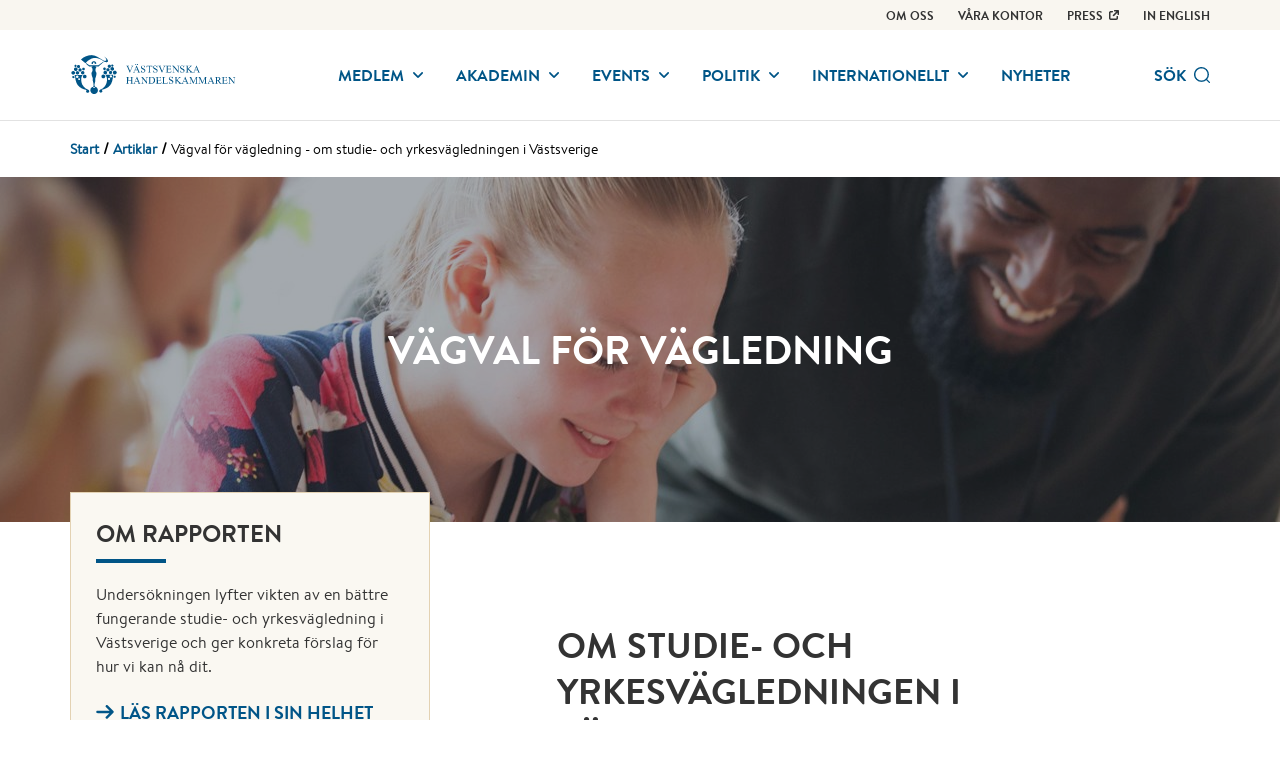

--- FILE ---
content_type: text/html; charset=utf-8
request_url: https://www.vastsvenskahandelskammaren.se/artiklar/vagval-for-vagledning-om-studie-och-yrkesvagledningen-i-vastsverige/
body_size: 32283
content:
<!DOCTYPE html>
<html class="no-js" lang="sv" dir="ltr">
<head>
    <meta charset="utf-8" />
    <meta name="viewport" content="width=device-width, initial-scale=1">
    <meta name="referrer" content="always">
    
    
    <meta name="author" content="Amad Raja">
    
    <link rel="shortcut icon" href="/globalassets/logos/favicon.ico" type="image/x-icon">
    <link rel="icon" href="/globalassets/logos/favicon.ico" type="image/x-icon">
    <link rel="apple-touch-icon-precomposed" href="/globalassets/logos/favicon-152x152.png">
    <link rel="canonical" href="https://www.vastsvenskahandelskammaren.se/artiklar/vagval-for-vagledning-om-studie-och-yrkesvagledningen-i-vastsverige/">

        <meta property="og:site_name" content="V&#228;stsvenska Handelskammaren">
    <meta property="og:type" content="article">
    <meta property="og:title" content="V&#228;gval f&#246;r v&#228;gledning | V&#228;stsvenska Handelskammaren">
    <meta property="og:url" content="https://www.vastsvenskahandelskammaren.se/artiklar/vagval-for-vagledning-om-studie-och-yrkesvagledningen-i-vastsverige/">
    <meta property="og:locale" content="sv">
    
    
<meta property="og:image" content="https://www.vastsvenskahandelskammaren.se/optimized/share/globalassets/formular/kompetensforsorjning/rapporter/vagval-for-vagledning-om-studie-och-yrkesvagledningen-i-vastsverige-2018.jpg">    
<meta property="article:modified_time" content="2018-06-21T13:59:14">    
<meta property="article:published_time" content="2018-06-21T13:59:14">
    <meta name="twitter:card" content="summary_large_image">
    
    <meta name="twitter:creator" content="@AmadRaja17">
    <meta name="twitter:title" content="V&#228;gval f&#246;r v&#228;gledning | V&#228;stsvenska Handelskammaren">
    
    <meta name="twitter:image" content="https://www.vastsvenskahandelskammaren.se/optimized/share/globalassets/formular/kompetensforsorjning/rapporter/vagval-for-vagledning-om-studie-och-yrkesvagledningen-i-vastsverige-2018.jpg">
    <meta name="application-name" content="V&#228;stsvenska Handelskammaren">
    <meta name="theme-color" content="#1d2a36">
    <meta name="format-detection" content="telephone=no">
    <meta name="mobile-web-app-capable" content="yes">
    <title>V&#228;gval f&#246;r v&#228;gledning | V&#228;stsvenska Handelskammaren</title>
    <link rel="stylesheet" href="/uiassets/MS4yOS4xOS4w/styles.css">
    <link rel="stylesheet" href="/uiassets/MS4yOS4xOS4w/print.css">
    <!-- Civic Cookie Control - init before any other JS -->
    <script src="https://cc.cdn.civiccomputing.com/9/cookieControl-9.x.min.js"></script>
    <script src="//code.jquery.com/jquery-1.12.4.min.js" integrity="sha256-ZosEbRLbNQzLpnKIkEdrPv7lOy9C27hHQ+Xp8a4MxAQ=" crossorigin="anonymous"></script>
    
<script type="text/javascript">var appInsights=window.appInsights||function(config){function t(config){i[config]=function(){var t=arguments;i.queue.push(function(){i[config].apply(i,t)})}}var i={config:config},u=document,e=window,o="script",s="AuthenticatedUserContext",h="start",c="stop",l="Track",a=l+"Event",v=l+"Page",r,f;setTimeout(function(){var t=u.createElement(o);t.src=config.url||"https://js.monitor.azure.com/scripts/a/ai.0.js";u.getElementsByTagName(o)[0].parentNode.appendChild(t)});try{i.cookie=u.cookie}catch(y){}for(i.queue=[],r=["Event","Exception","Metric","PageView","Trace","Dependency"];r.length;)t("track"+r.pop());return t("set"+s),t("clear"+s),t(h+a),t(c+a),t(h+v),t(c+v),t("flush"),config.disableExceptionTracking||(r="onerror",t("_"+r),f=e[r],e[r]=function(config,t,u,e,o){var s=f&&f(config,t,u,e,o);return s!==!0&&i["_"+r](config,t,u,e,o),s}),i}({instrumentationKey:"77f3f87c-1ad1-4643-b9b2-cf715ce9260b",sdkExtension:"a"});window.appInsights=appInsights;appInsights.queue&&appInsights.queue.length===0&&appInsights.trackPageView();</script></head>
<body>
     
    	<noscript>
		<iframe src="https://www.googletagmanager.com/ns.html?id=GTM-P57MCP9" height="0" width="0" style="display:none;visibility:hidden"></iframe>
	</noscript>

    <header role="banner" class="header">
            <nav class="secondary-nav secondary-nav--pinned" role="navigation" aria-label="Secondary navigation">
        <div class="secondary-nav__inner site-container">
            <ul class="secondary-nav__list">
                        <li>
	<a href="/om-oss/" class="secondary-nav__link">
Om oss

	</a>
                        </li>
                        <li>
	<a href="/vara-kontor/" class="secondary-nav__link">
Våra kontor

	</a>
                        </li>
                        <li>
	<a href="https://www.mynewsdesk.com/se/handelskammaren" class="secondary-nav__link secondary-nav__link--with-icon" target="_blank" rel="noopener noreferrer">
Press
			<svg class="icon secondary-nav__link-icon" focusable="false">
				<use xlink:href="#icon-external-link"></use>
			</svg>

	</a>
                        </li>
                                        <li>
                            <a href="https://www.vastsvenskahandelskammaren.se/en/" target="_self" rel="noreferrer nofollow" class="secondary-nav__link">IN ENGLISH</a>
                        </li>
            </ul>
        </div>
    </nav>


        <div class="header__inner site-container">
            <a href="/" class="header__logo">
                    <img src="/globalassets/logos/vhk-header-logo.svg"/>
            </a>
                <div class="header__nav">
        <nav role="navigation" aria-label="Huvudnavigation" class="nav">
                <ul class="nav__menu h-hidden-l-down">
    <li class="nav__menu-item">
            <button aria-controls="87169" aria-haspopup="true" aria-expanded="false" class="nav__button">
                Medlem
                <svg class="icon nav__button-icon" focusable="false">
                    <use xlink:href="#icon-chevron-down"></use>
                </svg>
            </button>
            <div class="mega-menu" id="87169" aria-hidden="true" aria-label="">
                <div class="mega-menu__inner">
                    <nav role="navigation" aria-label="Navigation f&#246;r Medlem" class="mega-menu__nav site-container">
                        <a href="/medlem/">
                            <h2 class="mega-menu__title">
                                Medlem
                                <span class="mega-menu__title-icon">
                                    				<svg xmlns="http://www.w3.org/2000/svg" width="20" height="20" viewBox="0 0 20 20"><path d="M19.6 9l-6.5-6.5c-.6-.5-1.5-.5-2 0s-.5 1.4 0 2l4 4H1.4C.6 8.5 0 9.3 0 10s.6 1.4 1.4 1.4h13.8l-4 4c-.6.5-.6 1.5 0 2 .5.6 1.5.6 2 0l6.5-6.5c.4-.4.4-1.4-.1-1.9" /></svg>

                                </span>
                            </h2>
                        </a>
                        <div class="mega-menu__content">
                            <div class="mega-menu__list-wrapper">
                                    <ul class="mega-menu__list">
                                        <li>
                                            <a href="/medlem/medlemskap/" class="mega-menu__link mega-menu__link--section-heading">
                                                Medlemskap
                                            </a>
                                        </li>
                                            <li>
                                                <a href="/medlem/medlemskap/bli-medlem-i-vastsvenska-handelskammaren/" class="mega-menu__link">
                                                    Bli medlem
                                                </a>
                                            </li>
                                            <li>
                                                <a href="/medlem/medlemskap/medlemsforetag/" class="mega-menu__link">
                                                    Medlemsf&#246;retag
                                                </a>
                                            </li>
                                            <li>
                                                <a href="/link/c6ffbb94bad94806963a384ebc83ebfb.aspx?typ-av-artikel=memberportrait" class="mega-menu__link">
                                                    Tr&#228;ffa v&#229;ra medlemmar
                                                </a>
                                            </li>
                                            <li>
                                                <a href="/medlem/medlemskap/formaner/" class="mega-menu__link">
                                                    F&#246;rm&#229;ner
                                                </a>
                                            </li>
                                            <li>
                                                <a href="/link/1b33f5890aeb4844875ef9823085c5e0.aspx?amne=for-medlemmar" class="mega-menu__link">
                                                    Medlemsseminarium
                                                </a>
                                            </li>
                                    </ul>
                            </div>
                            
                        </div>
                    </nav>
                </div>
            </div>
    </li>
    <li class="nav__menu-item">
            <button aria-controls="44293" aria-haspopup="true" aria-expanded="false" class="nav__button">
                Akademin
                <svg class="icon nav__button-icon" focusable="false">
                    <use xlink:href="#icon-chevron-down"></use>
                </svg>
            </button>
            <div class="mega-menu" id="44293" aria-hidden="true" aria-label="">
                <div class="mega-menu__inner">
                    <nav role="navigation" aria-label="Navigation f&#246;r Akademin" class="mega-menu__nav site-container">
                        <a href="/akademin/">
                            <h2 class="mega-menu__title">
                                Akademin
                                <span class="mega-menu__title-icon">
                                    				<svg xmlns="http://www.w3.org/2000/svg" width="20" height="20" viewBox="0 0 20 20"><path d="M19.6 9l-6.5-6.5c-.6-.5-1.5-.5-2 0s-.5 1.4 0 2l4 4H1.4C.6 8.5 0 9.3 0 10s.6 1.4 1.4 1.4h13.8l-4 4c-.6.5-.6 1.5 0 2 .5.6 1.5.6 2 0l6.5-6.5c.4-.4.4-1.4-.1-1.9" /></svg>

                                </span>
                            </h2>
                        </a>
                        <div class="mega-menu__content">
                            <div class="mega-menu__list-wrapper">
                                    <ul class="mega-menu__list">
                                        <li>
                                            <a href="/akademin/natverk/" class="mega-menu__link mega-menu__link--section-heading">
                                                N&#228;tverk
                                            </a>
                                        </li>
                                            <li>
                                                <a href="/akademin/natverk/vd/" class="mega-menu__link">
                                                    Vd n&#228;tverk
                                                </a>
                                            </li>
                                            <li>
                                                <a href="/akademin/natverk/executive/" class="mega-menu__link">
                                                    Executive n&#228;tverk
                                                </a>
                                            </li>
                                            <li>
                                                <a href="/akademin/natverk/natverk-for-young-professionals/" class="mega-menu__link">
                                                    Young Professionals n&#228;tverk
                                                </a>
                                            </li>
                                            <li>
                                                <a href="/akademin/natverk/chefsnatverk/" class="mega-menu__link">
                                                    Chefsn&#228;tverk
                                                </a>
                                            </li>
                                    </ul>
                                    <ul class="mega-menu__list">
                                        <li>
                                            <a href="/akademin/utbildning-kurser/" class="mega-menu__link mega-menu__link--section-heading">
                                                Utbildning
                                            </a>
                                        </li>
                                            <li>
                                                <a href="/akademin/utbildning-kurser/utbildning/" class="mega-menu__link">
                                                    Kurser &amp; Utbildningar
                                                </a>
                                            </li>
                                            <li>
                                                <a href="/akademin/utbildning-kurser/foretagsanpassad-kurs/" class="mega-menu__link">
                                                    F&#246;retagsanpassad utbildning
                                                </a>
                                            </li>
                                    </ul>
                                    <ul class="mega-menu__list">
                                        <li>
                                            <a href="/akademin/amnen/" class="mega-menu__link mega-menu__link--section-heading">
                                                &#196;mnen
                                            </a>
                                        </li>
                                            <li>
                                                <a href="/akademin/amnen/Digitalisering/" class="mega-menu__link">
                                                    AI &amp; Digitalisering
                                                </a>
                                            </li>
                                            <li>
                                                <a href="/akademin/amnen/ledarskapsutveckling/" class="mega-menu__link">
                                                    Ledarskapsutveckling
                                                </a>
                                            </li>
                                            <li>
                                                <a href="/akademin/amnen/hallbarhet/" class="mega-menu__link">
                                                    H&#229;llbarhet
                                                </a>
                                            </li>
                                            <li>
                                                <a href="/akademin/amnen/internationell-handel/" class="mega-menu__link">
                                                    Internationellt
                                                </a>
                                            </li>
                                            <li>
                                                <a href="/akademin/amnen/juridik/" class="mega-menu__link">
                                                    Juridik
                                                </a>
                                            </li>
                                            <li>
                                                <a href="/akademin/amnen/styrelse/" class="mega-menu__link">
                                                    Styrelse
                                                </a>
                                            </li>
                                    </ul>
                            </div>
                            
                        </div>
                    </nav>
                </div>
            </div>
    </li>
    <li class="nav__menu-item">
            <button aria-controls="87247" aria-haspopup="true" aria-expanded="false" class="nav__button">
                Events
                <svg class="icon nav__button-icon" focusable="false">
                    <use xlink:href="#icon-chevron-down"></use>
                </svg>
            </button>
            <div class="mega-menu" id="87247" aria-hidden="true" aria-label="">
                <div class="mega-menu__inner">
                    <nav role="navigation" aria-label="Navigation f&#246;r Events" class="mega-menu__nav site-container">
                        <a href="/events/">
                            <h2 class="mega-menu__title">
                                Events
                                <span class="mega-menu__title-icon">
                                    				<svg xmlns="http://www.w3.org/2000/svg" width="20" height="20" viewBox="0 0 20 20"><path d="M19.6 9l-6.5-6.5c-.6-.5-1.5-.5-2 0s-.5 1.4 0 2l4 4H1.4C.6 8.5 0 9.3 0 10s.6 1.4 1.4 1.4h13.8l-4 4c-.6.5-.6 1.5 0 2 .5.6 1.5.6 2 0l6.5-6.5c.4-.4.4-1.4-.1-1.9" /></svg>

                                </span>
                            </h2>
                        </a>
                        <div class="mega-menu__content">
                            <div class="mega-menu__list-wrapper">
                                    <ul class="mega-menu__list">
                                        <li>
                                            <a href="/events/vara-events/" class="mega-menu__link mega-menu__link--section-heading">
                                                V&#229;ra events
                                            </a>
                                        </li>
                                            <li>
                                                <a href="/events/vara-events/se-alla-events/" class="mega-menu__link">
                                                    Se alla events
                                                </a>
                                            </li>
                                            <li>
                                                <a href="/link/1b33f5890aeb4844875ef9823085c5e0.aspx?amne=for-medlemmar" class="mega-menu__link">
                                                    Medlemsseminarium
                                                </a>
                                            </li>
                                            <li>
                                                <a href="/link/1b33f5890aeb4844875ef9823085c5e0.aspx?plats=office-online" class="mega-menu__link">
                                                    Online-events
                                                </a>
                                            </li>
                                    </ul>
                                    <ul class="mega-menu__list">
                                        <li>
                                            <a href="/events/konferens/" class="mega-menu__link mega-menu__link--section-heading">
                                                Boka konferens
                                            </a>
                                        </li>
                                            <li>
                                                <a href="/events/konferens/vara-konferenslokaler/" class="mega-menu__link">
                                                    V&#229;ra konferenslokaler
                                                </a>
                                            </li>
                                            <li>
                                                <a href="/events/konferens/goteborg/" class="mega-menu__link">
                                                    G&#246;teborg
                                                </a>
                                            </li>
                                            <li>
                                                <a href="/events/konferens/skovde/" class="mega-menu__link">
                                                    Sk&#246;vde
                                                </a>
                                            </li>
                                            <li>
                                                <a href="/events/konferens/boras/" class="mega-menu__link">
                                                    Bor&#229;s
                                                </a>
                                            </li>
                                    </ul>
                            </div>
                            
                        </div>
                    </nav>
                </div>
            </div>
    </li>
    <li class="nav__menu-item">
            <button aria-controls="71811" aria-haspopup="true" aria-expanded="false" class="nav__button">
                Politik
                <svg class="icon nav__button-icon" focusable="false">
                    <use xlink:href="#icon-chevron-down"></use>
                </svg>
            </button>
            <div class="mega-menu" id="71811" aria-hidden="true" aria-label="">
                <div class="mega-menu__inner">
                    <nav role="navigation" aria-label="Navigation f&#246;r Politik" class="mega-menu__nav site-container">
                        <a href="/var-agenda/">
                            <h2 class="mega-menu__title">
                                Politik
                                <span class="mega-menu__title-icon">
                                    				<svg xmlns="http://www.w3.org/2000/svg" width="20" height="20" viewBox="0 0 20 20"><path d="M19.6 9l-6.5-6.5c-.6-.5-1.5-.5-2 0s-.5 1.4 0 2l4 4H1.4C.6 8.5 0 9.3 0 10s.6 1.4 1.4 1.4h13.8l-4 4c-.6.5-.6 1.5 0 2 .5.6 1.5.6 2 0l6.5-6.5c.4-.4.4-1.4-.1-1.9" /></svg>

                                </span>
                            </h2>
                        </a>
                        <div class="mega-menu__content">
                            <div class="mega-menu__list-wrapper">
                                    <ul class="mega-menu__list">
                                        <li>
                                            <a href="/var-agenda/darvigorskillnad/" class="mega-menu__link mega-menu__link--section-heading">
                                                D&#228;r vi g&#246;r skillnad
                                            </a>
                                        </li>
                                            <li>
                                                <a href="/var-agenda/darvigorskillnad/energiochindustri/" class="mega-menu__link">
                                                    Energi och industri
                                                </a>
                                            </li>
                                            <li>
                                                <a href="/var-agenda/darvigorskillnad/infrastruktur/" class="mega-menu__link">
                                                    Infrastruktur
                                                </a>
                                            </li>
                                            <li>
                                                <a href="/var-agenda/darvigorskillnad/Internationell-handel/" class="mega-menu__link">
                                                    Internationell handel
                                                </a>
                                            </li>
                                            <li>
                                                <a href="/var-agenda/darvigorskillnad/hallbarhet/" class="mega-menu__link">
                                                    Klimat och milj&#246;
                                                </a>
                                            </li>
                                            <li>
                                                <a href="/var-agenda/darvigorskillnad/kompetensforsorjning/" class="mega-menu__link">
                                                    Kompetensf&#246;rs&#246;rjning
                                                </a>
                                            </li>
                                            <li>
                                                <a href="/var-agenda/darvigorskillnad/naringslivspolitik/" class="mega-menu__link">
                                                    N&#228;ringslivspolitiskt fokus
                                                </a>
                                            </li>
                                            <li>
                                                <a href="/var-agenda/darvigorskillnad/social-hallbarhet/" class="mega-menu__link">
                                                    Social h&#229;llbarhet
                                                </a>
                                            </li>
                                            <li>
                                                <a href="/var-agenda/darvigorskillnad/stadustuveckling/" class="mega-menu__link">
                                                    Stadsutveckling
                                                </a>
                                            </li>
                                    </ul>
                                    <ul class="mega-menu__list">
                                        <li>
                                            <a href="/var-agenda/samverkansprojekt/" class="mega-menu__link mega-menu__link--section-heading">
                                                Aktuella projekt
                                            </a>
                                        </li>
                                            <li>
                                                <a href="/var-agenda/samverkansprojekt/exportcenter-vast/" class="mega-menu__link">
                                                    Exportcenter V&#228;st
                                                </a>
                                            </li>
                                            <li>
                                                <a href="/link/7e509082314e405a92a88655e2650aca.aspx" class="mega-menu__link">
                                                    Klimatl&#246;ftet
                                                </a>
                                            </li>
                                            <li>
                                                <a href="https://www.movetogothenburg.com/" class="mega-menu__link">
                                                    Move To Gothenburg
                                                </a>
                                            </li>
                                            <li>
                                                <a href="/var-agenda/samverkansprojekt/styrelselistan-2022/" class="mega-menu__link">
                                                    Styrelselistan
                                                </a>
                                            </li>
                                            <li>
                                                <a href="/var-agenda/samverkansprojekt/mathivation/" class="mega-menu__link">
                                                    Mathivation
                                                </a>
                                            </li>
                                            <li>
                                                <a href="/var-agenda/samverkansprojekt/yrkestrainee/" class="mega-menu__link">
                                                    Yrkestrainee
                                                </a>
                                            </li>
                                    </ul>
                                    <ul class="mega-menu__list">
                                        <li>
                                            <a href="/link/c6ffbb94bad94806963a384ebc83ebfb.aspx?typ-av-artikel=report" class="mega-menu__link mega-menu__link--section-heading">
                                                Rapporter
                                            </a>
                                        </li>
                                            <li>
                                                <a href="/link/c6ffbb94bad94806963a384ebc83ebfb.aspx?typ-av-artikel=report" class="mega-menu__link">
                                                    Alla rapporter
                                                </a>
                                            </li>
                                    </ul>
                            </div>
                            
                        </div>
                    </nav>
                </div>
            </div>
    </li>
    <li class="nav__menu-item">
            <button aria-controls="87258" aria-haspopup="true" aria-expanded="false" class="nav__button">
                Internationellt
                <svg class="icon nav__button-icon" focusable="false">
                    <use xlink:href="#icon-chevron-down"></use>
                </svg>
            </button>
            <div class="mega-menu" id="87258" aria-hidden="true" aria-label="">
                <div class="mega-menu__inner">
                    <nav role="navigation" aria-label="Navigation f&#246;r Internationellt" class="mega-menu__nav site-container">
                        <a href="/link/8c5463ea7f244a8a859c723d8eeff31b.aspx">
                            <h2 class="mega-menu__title">
                                Internationellt
                                <span class="mega-menu__title-icon">
                                    				<svg xmlns="http://www.w3.org/2000/svg" width="20" height="20" viewBox="0 0 20 20"><path d="M19.6 9l-6.5-6.5c-.6-.5-1.5-.5-2 0s-.5 1.4 0 2l4 4H1.4C.6 8.5 0 9.3 0 10s.6 1.4 1.4 1.4h13.8l-4 4c-.6.5-.6 1.5 0 2 .5.6 1.5.6 2 0l6.5-6.5c.4-.4.4-1.4-.1-1.9" /></svg>

                                </span>
                            </h2>
                        </a>
                        <div class="mega-menu__content">
                            <div class="mega-menu__list-wrapper">
                                    <ul class="mega-menu__list">
                                        <li>
                                            <a href="/internationellt/internationell-handel/" class="mega-menu__link mega-menu__link--section-heading">
                                                Tj&#228;nster och r&#229;dgivning
                                            </a>
                                        </li>
                                            <li>
                                                <a href="/internationellt/internationell-handel/handelsdokument/" class="mega-menu__link">
                                                    Handelsdokument
                                                </a>
                                            </li>
                                            <li>
                                                <a href="/internationellt/internationell-handel/internationell-radgivning/" class="mega-menu__link">
                                                    Internationell r&#229;dgivning
                                                </a>
                                            </li>
                                            <li>
                                                <a href="/internationellt/internationell-handel/trade-talks/" class="mega-menu__link">
                                                    Trade Talks
                                                </a>
                                            </li>
                                    </ul>
                                    <ul class="mega-menu__list">
                                        <li>
                                            <a href="/internationellt/natverk-program/" class="mega-menu__link mega-menu__link--section-heading">
                                                N&#228;tverk &amp; program
                                            </a>
                                        </li>
                                            <li>
                                                <a href="/internationellt/natverk-program/exportcenter-vast/" class="mega-menu__link">
                                                    Exportcenter V&#228;st
                                                </a>
                                            </li>
                                            <li>
                                                <a href="/internationellt/natverk-program/exportprogrammet/" class="mega-menu__link">
                                                    Exportprogrammet
                                                </a>
                                            </li>
                                            <li>
                                                <a href="/internationellt/natverk-program/international-chambers/" class="mega-menu__link">
                                                    International chambers network
                                                </a>
                                            </li>
                                            <li>
                                                <a href="/link/fe386d6b84e647fbabfd125da6594355.aspx" class="mega-menu__link">
                                                    Move to Gothenburg
                                                </a>
                                            </li>
                                    </ul>
                            </div>
                            
                        </div>
                    </nav>
                </div>
            </div>
    </li>
    <li class="nav__menu-item">
            <a href="/nyheter/" class="nav__link">
                Nyheter
            </a>
    </li>
    </ul>

                <button class="nav__search" data-autocomplete="/sok/autocomplete/" data-search="/sok/" data-placeholder="S&#246;k">
                    <div class="nav__search-label">
                        S&#246;k
                    </div>
                    <svg class="icon nav__search-icon nav__search--show" focusable="false">
                        <use xlink:href="#icon-search"></use>
                    </svg>
                    <svg class="icon nav__search-icon nav__search--hide" focusable="false">
                        <use xlink:href="#icon-remove"></use>
                    </svg>
                </button>
            <button class="nav__mobile-menu h-hidden-l-up js-menu-overlay">
                Meny
            </button>
                <ul class="mobile-menu mobile-menu--level-1">
    <li class="mobile-menu__item mobile-menu__item--parent">
        <a href="/medlem/" class="mobile-menu__link">Medlem</a>
                <button class=" mobile-menu__toggler button button--clean">
                    <span class="mobile-menu__expand">
                        <svg class="icon " focusable="false">
                            <use xlink:href="#icon-plus"></use>
                        </svg>
                    </span>
                    <span class="mobile-menu__collapse">
                        <svg class="icon " focusable="false">
                            <use xlink:href="#icon-minus"></use>
                        </svg>
                    </span>
                </button>
                <ul class="mobile-menu mobile-menu--level-2">
    <li class="mobile-menu__item mobile-menu__item--parent">
        <a href="/medlem/medlemskap/" class="mobile-menu__link">Medlemskap</a>
                <button class=" mobile-menu__toggler button button--clean">
                    <span class="mobile-menu__expand">
                        <svg class="icon " focusable="false">
                            <use xlink:href="#icon-plus"></use>
                        </svg>
                    </span>
                    <span class="mobile-menu__collapse">
                        <svg class="icon " focusable="false">
                            <use xlink:href="#icon-minus"></use>
                        </svg>
                    </span>
                </button>
                <ul class="mobile-menu mobile-menu--level-3">
    <li class="mobile-menu__item">
        <a href="/medlem/medlemskap/bli-medlem-i-vastsvenska-handelskammaren/" class="mobile-menu__link">Bli medlem</a>
    </li>
    <li class="mobile-menu__item">
        <a href="/medlem/medlemskap/medlemsforetag/" class="mobile-menu__link">Medlemsf&#246;retag</a>
    </li>
    <li class="mobile-menu__item">
        <a href="/link/c6ffbb94bad94806963a384ebc83ebfb.aspx?typ-av-artikel=memberportrait" class="mobile-menu__link">Tr&#228;ffa v&#229;ra medlemmar</a>
    </li>
    <li class="mobile-menu__item">
        <a href="/medlem/medlemskap/formaner/" class="mobile-menu__link">F&#246;rm&#229;ner</a>
    </li>
    <li class="mobile-menu__item">
        <a href="/link/1b33f5890aeb4844875ef9823085c5e0.aspx?amne=for-medlemmar" class="mobile-menu__link">Medlemsseminarium</a>
    </li>
                </ul>
    </li>
                </ul>
    </li>
    <li class="mobile-menu__item mobile-menu__item--parent">
        <a href="/akademin/" class="mobile-menu__link">Akademin</a>
                <button class=" mobile-menu__toggler button button--clean">
                    <span class="mobile-menu__expand">
                        <svg class="icon " focusable="false">
                            <use xlink:href="#icon-plus"></use>
                        </svg>
                    </span>
                    <span class="mobile-menu__collapse">
                        <svg class="icon " focusable="false">
                            <use xlink:href="#icon-minus"></use>
                        </svg>
                    </span>
                </button>
                <ul class="mobile-menu mobile-menu--level-2">
    <li class="mobile-menu__item mobile-menu__item--parent">
        <a href="/akademin/natverk/" class="mobile-menu__link">N&#228;tverk</a>
                <button class=" mobile-menu__toggler button button--clean">
                    <span class="mobile-menu__expand">
                        <svg class="icon " focusable="false">
                            <use xlink:href="#icon-plus"></use>
                        </svg>
                    </span>
                    <span class="mobile-menu__collapse">
                        <svg class="icon " focusable="false">
                            <use xlink:href="#icon-minus"></use>
                        </svg>
                    </span>
                </button>
                <ul class="mobile-menu mobile-menu--level-3">
    <li class="mobile-menu__item mobile-menu__item--parent">
        <a href="/akademin/natverk/vd/" class="mobile-menu__link">Vd n&#228;tverk</a>
                <button class=" mobile-menu__toggler button button--clean">
                    <span class="mobile-menu__expand">
                        <svg class="icon " focusable="false">
                            <use xlink:href="#icon-plus"></use>
                        </svg>
                    </span>
                    <span class="mobile-menu__collapse">
                        <svg class="icon " focusable="false">
                            <use xlink:href="#icon-minus"></use>
                        </svg>
                    </span>
                </button>
                <ul class="mobile-menu mobile-menu--level-4">
    <li class="mobile-menu__item">
        <a href="/akademin/natverk/vd/vd-natverk/" class="mobile-menu__link">Vd-n&#228;tverk</a>
    </li>
    <li class="mobile-menu__item">
        <a href="/akademin/natverk/vd/vd-natverk-agarledda-bolag/" class="mobile-menu__link">Vd-n&#228;tverk: &#196;garledda bolag</a>
    </li>
    <li class="mobile-menu__item">
        <a href="/akademin/natverk/vd/vd-natverk-entreprenorskap/" class="mobile-menu__link">Vd-n&#228;tverk: Entrepren&#246;rskap</a>
    </li>
                </ul>
    </li>
    <li class="mobile-menu__item mobile-menu__item--parent">
        <a href="/akademin/natverk/executive/" class="mobile-menu__link">Executive n&#228;tverk</a>
                <button class=" mobile-menu__toggler button button--clean">
                    <span class="mobile-menu__expand">
                        <svg class="icon " focusable="false">
                            <use xlink:href="#icon-plus"></use>
                        </svg>
                    </span>
                    <span class="mobile-menu__collapse">
                        <svg class="icon " focusable="false">
                            <use xlink:href="#icon-minus"></use>
                        </svg>
                    </span>
                </button>
                <ul class="mobile-menu mobile-menu--level-4">
    <li class="mobile-menu__item">
        <a href="/akademin/natverk/executive/goteborg/" class="mobile-menu__link">G&#246;teborg</a>
    </li>
    <li class="mobile-menu__item">
        <a href="/akademin/natverk/executive/boras/" class="mobile-menu__link">Bor&#229;s</a>
    </li>
    <li class="mobile-menu__item">
        <a href="/akademin/natverk/executive/skovde/" class="mobile-menu__link">Sk&#246;vde</a>
    </li>
                </ul>
    </li>
    <li class="mobile-menu__item mobile-menu__item--parent">
        <a href="/akademin/natverk/natverk-for-young-professionals/" class="mobile-menu__link">Young Professionals n&#228;tverk</a>
                <button class=" mobile-menu__toggler button button--clean">
                    <span class="mobile-menu__expand">
                        <svg class="icon " focusable="false">
                            <use xlink:href="#icon-plus"></use>
                        </svg>
                    </span>
                    <span class="mobile-menu__collapse">
                        <svg class="icon " focusable="false">
                            <use xlink:href="#icon-minus"></use>
                        </svg>
                    </span>
                </button>
                <ul class="mobile-menu mobile-menu--level-4">
    <li class="mobile-menu__item">
        <a href="/akademin/natverk/natverk-for-young-professionals/boras/" class="mobile-menu__link">Bor&#229;s</a>
    </li>
                </ul>
    </li>
    <li class="mobile-menu__item mobile-menu__item--parent">
        <a href="/akademin/natverk/chefsnatverk/" class="mobile-menu__link">Chefsn&#228;tverk</a>
                <button class=" mobile-menu__toggler button button--clean">
                    <span class="mobile-menu__expand">
                        <svg class="icon " focusable="false">
                            <use xlink:href="#icon-plus"></use>
                        </svg>
                    </span>
                    <span class="mobile-menu__collapse">
                        <svg class="icon " focusable="false">
                            <use xlink:href="#icon-minus"></use>
                        </svg>
                    </span>
                </button>
                <ul class="mobile-menu mobile-menu--level-4">
    <li class="mobile-menu__item">
        <a href="/akademin/natverk/chefsnatverk/chefsassistent/" class="mobile-menu__link">N&#228;tverk: Chefsassistent</a>
    </li>
    <li class="mobile-menu__item">
        <a href="/akademin/natverk/chefsnatverk/ekonomi/" class="mobile-menu__link">Chefsn&#228;tverk: Ekonomi</a>
    </li>
    <li class="mobile-menu__item">
        <a href="/akademin/natverk/chefsnatverk/hr/" class="mobile-menu__link">Chefsn&#228;tverk: HR</a>
    </li>
    <li class="mobile-menu__item">
        <a href="/akademin/natverk/chefsnatverk/hallbart-samhallsbyggande/" class="mobile-menu__link">Chefsn&#228;tverk: H&#229;llbart Samh&#228;llsbyggande</a>
    </li>
    <li class="mobile-menu__item">
        <a href="/akademin/natverk/chefsnatverk/chefsnatverk-gron-omstallning/" class="mobile-menu__link">Chefsn&#228;tverk: Gr&#246;n omst&#228;llning</a>
    </li>
    <li class="mobile-menu__item mobile-menu__item--parent">
        <a href="/akademin/natverk/chefsnatverk/hallbarhet/" class="mobile-menu__link">Chefsn&#228;tverk: H&#229;llbarhet</a>
                <button class=" mobile-menu__toggler button button--clean">
                    <span class="mobile-menu__expand">
                        <svg class="icon " focusable="false">
                            <use xlink:href="#icon-plus"></use>
                        </svg>
                    </span>
                    <span class="mobile-menu__collapse">
                        <svg class="icon " focusable="false">
                            <use xlink:href="#icon-minus"></use>
                        </svg>
                    </span>
                </button>
                <ul class="mobile-menu mobile-menu--level-5">
    <li class="mobile-menu__item">
        <a href="/akademin/natverk/chefsnatverk/hallbarhet/goteborg/" class="mobile-menu__link">G&#246;teborg</a>
    </li>
                </ul>
    </li>
    <li class="mobile-menu__item">
        <a href="/akademin/natverk/chefsnatverk/forskning-och-utveckling/" class="mobile-menu__link">Chefsn&#228;tverk: Forskning och utveckling</a>
    </li>
    <li class="mobile-menu__item">
        <a href="/akademin/natverk/chefsnatverk/forsaljning/" class="mobile-menu__link">Chefsn&#228;tverk: F&#246;rs&#228;ljning</a>
    </li>
    <li class="mobile-menu__item mobile-menu__item--parent">
        <a href="/akademin/natverk/chefsnatverk/inkop/" class="mobile-menu__link">Chefsn&#228;tverk: Ink&#246;p</a>
                <button class=" mobile-menu__toggler button button--clean">
                    <span class="mobile-menu__expand">
                        <svg class="icon " focusable="false">
                            <use xlink:href="#icon-plus"></use>
                        </svg>
                    </span>
                    <span class="mobile-menu__collapse">
                        <svg class="icon " focusable="false">
                            <use xlink:href="#icon-minus"></use>
                        </svg>
                    </span>
                </button>
                <ul class="mobile-menu mobile-menu--level-5">
    <li class="mobile-menu__item">
        <a href="/akademin/natverk/chefsnatverk/inkop/skovde/" class="mobile-menu__link">Sk&#246;vde</a>
    </li>
                </ul>
    </li>
    <li class="mobile-menu__item">
        <a href="/akademin/natverk/chefsnatverk/it/" class="mobile-menu__link">Chefsn&#228;tverk: IT</a>
    </li>
    <li class="mobile-menu__item">
        <a href="/akademin/natverk/chefsnatverk/ledarskap/" class="mobile-menu__link">Chefsn&#228;tverk: Ledarskap</a>
    </li>
    <li class="mobile-menu__item">
        <a href="/akademin/natverk/chefsnatverk/logistik/" class="mobile-menu__link">Chefsn&#228;tverk: Logistik</a>
    </li>
    <li class="mobile-menu__item">
        <a href="/akademin/natverk/chefsnatverk/marknad/" class="mobile-menu__link">Chefsn&#228;tverk: Marknad</a>
    </li>
    <li class="mobile-menu__item mobile-menu__item--parent">
        <a href="/akademin/natverk/chefsnatverk/chefsnatverk-hr-business-partner/" class="mobile-menu__link">Chefsn&#228;tverk: HR Business Partner</a>
                <button class=" mobile-menu__toggler button button--clean">
                    <span class="mobile-menu__expand">
                        <svg class="icon " focusable="false">
                            <use xlink:href="#icon-plus"></use>
                        </svg>
                    </span>
                    <span class="mobile-menu__collapse">
                        <svg class="icon " focusable="false">
                            <use xlink:href="#icon-minus"></use>
                        </svg>
                    </span>
                </button>
                <ul class="mobile-menu mobile-menu--level-5">
    <li class="mobile-menu__item">
        <a href="/akademin/natverk/chefsnatverk/chefsnatverk-hr-business-partner/boras/" class="mobile-menu__link">Bor&#229;s</a>
    </li>
                </ul>
    </li>
    <li class="mobile-menu__item">
        <a href="/akademin/natverk/chefsnatverk/chefsnatverk-kvalitets-och-miljo/" class="mobile-menu__link">Chefsn&#228;tverk: Kvalitets- och Milj&#246;</a>
    </li>
    <li class="mobile-menu__item">
        <a href="/akademin/natverk/chefsnatverk/produktion/" class="mobile-menu__link">Chefsn&#228;tverk: Produktion</a>
    </li>
    <li class="mobile-menu__item">
        <a href="/akademin/natverk/chefsnatverk/regionchef/" class="mobile-menu__link">Chefsn&#228;tverk: Regionchef</a>
    </li>
    <li class="mobile-menu__item">
        <a href="/akademin/natverk/chefsnatverk/strategisk-affarsutveckling/" class="mobile-menu__link">Chefsn&#228;tverk: Strategisk aff&#228;rsutveckling</a>
    </li>
    <li class="mobile-menu__item">
        <a href="/akademin/natverk/chefsnatverk/styrelsearbete/" class="mobile-menu__link">Chefsn&#228;tverk: Styrelsearbete</a>
    </li>
    <li class="mobile-menu__item">
        <a href="/akademin/natverk/chefsnatverk/supply-chain/" class="mobile-menu__link">Chefsn&#228;tverk: Supply Chain</a>
    </li>
    <li class="mobile-menu__item">
        <a href="/akademin/natverk/chefsnatverk/ung-chef/" class="mobile-menu__link">Chefsn&#228;tverk: Ung chef</a>
    </li>
                </ul>
    </li>
                </ul>
    </li>
    <li class="mobile-menu__item mobile-menu__item--parent">
        <a href="/akademin/utbildning-kurser/" class="mobile-menu__link">Utbildning</a>
                <button class=" mobile-menu__toggler button button--clean">
                    <span class="mobile-menu__expand">
                        <svg class="icon " focusable="false">
                            <use xlink:href="#icon-plus"></use>
                        </svg>
                    </span>
                    <span class="mobile-menu__collapse">
                        <svg class="icon " focusable="false">
                            <use xlink:href="#icon-minus"></use>
                        </svg>
                    </span>
                </button>
                <ul class="mobile-menu mobile-menu--level-3">
    <li class="mobile-menu__item mobile-menu__item--parent">
        <a href="/akademin/utbildning-kurser/utbildning/" class="mobile-menu__link">Kurser &amp; Utbildningar</a>
                <button class=" mobile-menu__toggler button button--clean">
                    <span class="mobile-menu__expand">
                        <svg class="icon " focusable="false">
                            <use xlink:href="#icon-plus"></use>
                        </svg>
                    </span>
                    <span class="mobile-menu__collapse">
                        <svg class="icon " focusable="false">
                            <use xlink:href="#icon-minus"></use>
                        </svg>
                    </span>
                </button>
                <ul class="mobile-menu mobile-menu--level-4">
    <li class="mobile-menu__item">
        <a href="/akademin/utbildning-kurser/utbildning/vd-utbildning/" class="mobile-menu__link">Vd-utbildning</a>
    </li>
    <li class="mobile-menu__item">
        <a href="/akademin/utbildning-kurser/utbildning/styrelseutbildning/" class="mobile-menu__link">Styrelseutbildning</a>
    </li>
    <li class="mobile-menu__item">
        <a href="/akademin/utbildning-kurser/utbildning/styrelseordforandeutbildning/" class="mobile-menu__link">Styrelseordf&#246;randeutbildning</a>
    </li>
    <li class="mobile-menu__item">
        <a href="/link/1b33f5890aeb4844875ef9823085c5e0.aspx?vad=course&amp;var=office-online" class="mobile-menu__link">Onlinekurser</a>
    </li>
    <li class="mobile-menu__item">
        <a href="/akademin/utbildning-kurser/utbildning/Kurser-i-digitalisering/" class="mobile-menu__link">Kurser i digitalisering</a>
    </li>
    <li class="mobile-menu__item">
        <a href="/akademin/utbildning-kurser/utbildning/kurser-inom-hallbarhet/" class="mobile-menu__link">Kurser i h&#229;llbarhet</a>
    </li>
    <li class="mobile-menu__item">
        <a href="/akademin/utbildning-kurser/utbildning/export-och-import-kurser/" class="mobile-menu__link">Export och import kurser</a>
    </li>
    <li class="mobile-menu__item">
        <a href="/akademin/utbildning-kurser/utbildning/certifiering-i-export-och-import/" class="mobile-menu__link">Certifiering i export och import</a>
    </li>
                </ul>
    </li>
    <li class="mobile-menu__item mobile-menu__item--parent">
        <a href="/akademin/utbildning-kurser/foretagsanpassad-kurs/" class="mobile-menu__link">F&#246;retagsanpassad utbildning</a>
                <button class=" mobile-menu__toggler button button--clean">
                    <span class="mobile-menu__expand">
                        <svg class="icon " focusable="false">
                            <use xlink:href="#icon-plus"></use>
                        </svg>
                    </span>
                    <span class="mobile-menu__collapse">
                        <svg class="icon " focusable="false">
                            <use xlink:href="#icon-minus"></use>
                        </svg>
                    </span>
                </button>
                <ul class="mobile-menu mobile-menu--level-4">
    <li class="mobile-menu__item">
        <a href="/akademin/utbildning-kurser/foretagsanpassad-kurs/ledarskap/" class="mobile-menu__link">Ledarskap</a>
    </li>
    <li class="mobile-menu__item mobile-menu__item--parent">
        <a href="/akademin/utbildning-kurser/foretagsanpassad-kurs/styrelse/" class="mobile-menu__link">Styrelse</a>
                <button class=" mobile-menu__toggler button button--clean">
                    <span class="mobile-menu__expand">
                        <svg class="icon " focusable="false">
                            <use xlink:href="#icon-plus"></use>
                        </svg>
                    </span>
                    <span class="mobile-menu__collapse">
                        <svg class="icon " focusable="false">
                            <use xlink:href="#icon-minus"></use>
                        </svg>
                    </span>
                </button>
                <ul class="mobile-menu mobile-menu--level-5">
    <li class="mobile-menu__item">
        <a href="/akademin/utbildning-kurser/foretagsanpassad-kurs/styrelse/styrelseutbildning-case/" class="mobile-menu__link">Styrelseutbildning case</a>
    </li>
                </ul>
    </li>
    <li class="mobile-menu__item mobile-menu__item--parent">
        <a href="/akademin/utbildning-kurser/foretagsanpassad-kurs/ledningsgrupp/" class="mobile-menu__link">Ledningsgrupp</a>
                <button class=" mobile-menu__toggler button button--clean">
                    <span class="mobile-menu__expand">
                        <svg class="icon " focusable="false">
                            <use xlink:href="#icon-plus"></use>
                        </svg>
                    </span>
                    <span class="mobile-menu__collapse">
                        <svg class="icon " focusable="false">
                            <use xlink:href="#icon-minus"></use>
                        </svg>
                    </span>
                </button>
                <ul class="mobile-menu mobile-menu--level-5">
    <li class="mobile-menu__item">
        <a href="/akademin/utbildning-kurser/foretagsanpassad-kurs/ledningsgrupp/ledningsgrupp-case/" class="mobile-menu__link">Ledningsgrupp</a>
    </li>
                </ul>
    </li>
    <li class="mobile-menu__item">
        <a href="/akademin/utbildning-kurser/foretagsanpassad-kurs/digitalisering/" class="mobile-menu__link">Digitalisering</a>
    </li>
    <li class="mobile-menu__item">
        <a href="/akademin/utbildning-kurser/foretagsanpassad-kurs/hallbar-utveckling/" class="mobile-menu__link">H&#229;llbar utveckling</a>
    </li>
    <li class="mobile-menu__item">
        <a href="/akademin/utbildning-kurser/foretagsanpassad-kurs/export-och-import/" class="mobile-menu__link">Export &amp; import</a>
    </li>
    <li class="mobile-menu__item">
        <a href="/akademin/utbildning-kurser/foretagsanpassad-kurs/inspirationsforelasningar/" class="mobile-menu__link">Inspirationsf&#246;rel&#228;sningar</a>
    </li>
                </ul>
    </li>
                </ul>
    </li>
    <li class="mobile-menu__item mobile-menu__item--parent">
        <a href="/akademin/amnen/" class="mobile-menu__link">&#196;mnen</a>
                <button class=" mobile-menu__toggler button button--clean">
                    <span class="mobile-menu__expand">
                        <svg class="icon " focusable="false">
                            <use xlink:href="#icon-plus"></use>
                        </svg>
                    </span>
                    <span class="mobile-menu__collapse">
                        <svg class="icon " focusable="false">
                            <use xlink:href="#icon-minus"></use>
                        </svg>
                    </span>
                </button>
                <ul class="mobile-menu mobile-menu--level-3">
    <li class="mobile-menu__item mobile-menu__item--parent">
        <a href="/akademin/amnen/Digitalisering/" class="mobile-menu__link">AI &amp; Digitalisering</a>
                <button class=" mobile-menu__toggler button button--clean">
                    <span class="mobile-menu__expand">
                        <svg class="icon " focusable="false">
                            <use xlink:href="#icon-plus"></use>
                        </svg>
                    </span>
                    <span class="mobile-menu__collapse">
                        <svg class="icon " focusable="false">
                            <use xlink:href="#icon-minus"></use>
                        </svg>
                    </span>
                </button>
                <ul class="mobile-menu mobile-menu--level-4">
    <li class="mobile-menu__item">
        <a href="/akademin/amnen/Digitalisering/Accelerera-din-affar-med-AI-utbildning-for-VD/" class="mobile-menu__link">Accelerera din aff&#228;r med AI – utbildning f&#246;r VD</a>
    </li>
    <li class="mobile-menu__item">
        <a href="/akademin/amnen/Digitalisering/Kurser-i-copilot/" class="mobile-menu__link">Copilot kurser</a>
    </li>
    <li class="mobile-menu__item">
        <a href="/akademin/amnen/Digitalisering/kurser-i-chatgpt/" class="mobile-menu__link">ChatGPT kurser</a>
    </li>
    <li class="mobile-menu__item">
        <a href="/akademin/amnen/Digitalisering/kurser-i-ai-agenter/" class="mobile-menu__link">AI Agent kurser</a>
    </li>
                </ul>
    </li>
    <li class="mobile-menu__item mobile-menu__item--parent">
        <a href="/akademin/amnen/ledarskapsutveckling/" class="mobile-menu__link">Ledarskapsutveckling</a>
                <button class=" mobile-menu__toggler button button--clean">
                    <span class="mobile-menu__expand">
                        <svg class="icon " focusable="false">
                            <use xlink:href="#icon-plus"></use>
                        </svg>
                    </span>
                    <span class="mobile-menu__collapse">
                        <svg class="icon " focusable="false">
                            <use xlink:href="#icon-minus"></use>
                        </svg>
                    </span>
                </button>
                <ul class="mobile-menu mobile-menu--level-4">
    <li class="mobile-menu__item">
        <a href="/akademin/amnen/ledarskapsutveckling/att-leda-ledningsgrupp/" class="mobile-menu__link">Att leda ledningsgrupp</a>
    </li>
    <li class="mobile-menu__item">
        <a href="/akademin/amnen/ledarskapsutveckling/utvecklande-ledarskap/" class="mobile-menu__link">Utvecklande Ledarskap</a>
    </li>
    <li class="mobile-menu__item">
        <a href="/akademin/amnen/ledarskapsutveckling/diplomerad-ledare/" class="mobile-menu__link">Diplomerad Ledare</a>
    </li>
    <li class="mobile-menu__item mobile-menu__item--parent">
        <a href="/akademin/amnen/ledarskapsutveckling/ledarskapsutbildning/" class="mobile-menu__link">Ledarskapsutbildning</a>
                <button class=" mobile-menu__toggler button button--clean">
                    <span class="mobile-menu__expand">
                        <svg class="icon " focusable="false">
                            <use xlink:href="#icon-plus"></use>
                        </svg>
                    </span>
                    <span class="mobile-menu__collapse">
                        <svg class="icon " focusable="false">
                            <use xlink:href="#icon-minus"></use>
                        </svg>
                    </span>
                </button>
                <ul class="mobile-menu mobile-menu--level-5">
    <li class="mobile-menu__item">
        <a href="/akademin/amnen/ledarskapsutveckling/ledarskapsutbildning/trollhattan/" class="mobile-menu__link">Trollh&#228;ttan</a>
    </li>
    <li class="mobile-menu__item">
        <a href="/akademin/amnen/ledarskapsutveckling/ledarskapsutbildning/boras/" class="mobile-menu__link">Bor&#229;s</a>
    </li>
                </ul>
    </li>
    <li class="mobile-menu__item">
        <a href="/akademin/amnen/ledarskapsutveckling/natverksgrupper/" class="mobile-menu__link">N&#228;tverksgrupper</a>
    </li>
    <li class="mobile-menu__item">
        <a href="/akademin/amnen/ledarskapsutveckling/ledningsgruppsutbildning/" class="mobile-menu__link">Ledningsgruppsutbildning</a>
    </li>
                </ul>
    </li>
    <li class="mobile-menu__item mobile-menu__item--parent">
        <a href="/akademin/amnen/hallbarhet/" class="mobile-menu__link">H&#229;llbarhet</a>
                <button class=" mobile-menu__toggler button button--clean">
                    <span class="mobile-menu__expand">
                        <svg class="icon " focusable="false">
                            <use xlink:href="#icon-plus"></use>
                        </svg>
                    </span>
                    <span class="mobile-menu__collapse">
                        <svg class="icon " focusable="false">
                            <use xlink:href="#icon-minus"></use>
                        </svg>
                    </span>
                </button>
                <ul class="mobile-menu mobile-menu--level-4">
    <li class="mobile-menu__item">
        <a href="/akademin/amnen/hallbarhet/Accelerera-din-affar-med-AI-utbildning-for-VD/" class="mobile-menu__link">Accelerera din aff&#228;r med AI – utbildning f&#246;r VD</a>
    </li>
    <li class="mobile-menu__item">
        <a href="/akademin/amnen/hallbarhet/Kurser-i-copilot/" class="mobile-menu__link">Copilot kurser</a>
    </li>
    <li class="mobile-menu__item">
        <a href="/akademin/amnen/hallbarhet/kurser-i-chatgpt/" class="mobile-menu__link">ChatGPT kurser</a>
    </li>
                </ul>
    </li>
    <li class="mobile-menu__item">
        <a href="/akademin/amnen/internationell-handel/" class="mobile-menu__link">Internationellt</a>
    </li>
    <li class="mobile-menu__item mobile-menu__item--parent">
        <a href="/akademin/amnen/juridik/" class="mobile-menu__link">Juridik</a>
                <button class=" mobile-menu__toggler button button--clean">
                    <span class="mobile-menu__expand">
                        <svg class="icon " focusable="false">
                            <use xlink:href="#icon-plus"></use>
                        </svg>
                    </span>
                    <span class="mobile-menu__collapse">
                        <svg class="icon " focusable="false">
                            <use xlink:href="#icon-minus"></use>
                        </svg>
                    </span>
                </button>
                <ul class="mobile-menu mobile-menu--level-4">
    <li class="mobile-menu__item">
        <a href="/akademin/amnen/juridik/skiljeforfarande-och-medling/" class="mobile-menu__link">Skiljef&#246;rfarande och medling</a>
    </li>
    <li class="mobile-menu__item">
        <a href="/akademin/amnen/juridik/deponering/" class="mobile-menu__link">Deponering</a>
    </li>
    <li class="mobile-menu__item">
        <a href="/akademin/amnen/juridik/fraga-juristen/" class="mobile-menu__link">Fr&#229;ga Juristen</a>
    </li>
    <li class="mobile-menu__item">
        <a href="https://handelskammaren.com/juridik/besiktnings-varderingspersoner/" class="mobile-menu__link">Besiktningsperson</a>
    </li>
                </ul>
    </li>
    <li class="mobile-menu__item">
        <a href="/akademin/amnen/styrelse/" class="mobile-menu__link">Styrelse</a>
    </li>
                </ul>
    </li>
                </ul>
    </li>
    <li class="mobile-menu__item mobile-menu__item--parent">
        <a href="/events/" class="mobile-menu__link">Events</a>
                <button class=" mobile-menu__toggler button button--clean">
                    <span class="mobile-menu__expand">
                        <svg class="icon " focusable="false">
                            <use xlink:href="#icon-plus"></use>
                        </svg>
                    </span>
                    <span class="mobile-menu__collapse">
                        <svg class="icon " focusable="false">
                            <use xlink:href="#icon-minus"></use>
                        </svg>
                    </span>
                </button>
                <ul class="mobile-menu mobile-menu--level-2">
    <li class="mobile-menu__item mobile-menu__item--parent">
        <a href="/events/vara-events/" class="mobile-menu__link">V&#229;ra events</a>
                <button class=" mobile-menu__toggler button button--clean">
                    <span class="mobile-menu__expand">
                        <svg class="icon " focusable="false">
                            <use xlink:href="#icon-plus"></use>
                        </svg>
                    </span>
                    <span class="mobile-menu__collapse">
                        <svg class="icon " focusable="false">
                            <use xlink:href="#icon-minus"></use>
                        </svg>
                    </span>
                </button>
                <ul class="mobile-menu mobile-menu--level-3">
    <li class="mobile-menu__item">
        <a href="/events/vara-events/se-alla-events/" class="mobile-menu__link">Se alla events</a>
    </li>
    <li class="mobile-menu__item">
        <a href="/link/1b33f5890aeb4844875ef9823085c5e0.aspx?amne=for-medlemmar" class="mobile-menu__link">Medlemsseminarium</a>
    </li>
    <li class="mobile-menu__item">
        <a href="/link/1b33f5890aeb4844875ef9823085c5e0.aspx?plats=office-online" class="mobile-menu__link">Online-events</a>
    </li>
                </ul>
    </li>
    <li class="mobile-menu__item mobile-menu__item--parent">
        <a href="/events/konferens/" class="mobile-menu__link">Boka konferens</a>
                <button class=" mobile-menu__toggler button button--clean">
                    <span class="mobile-menu__expand">
                        <svg class="icon " focusable="false">
                            <use xlink:href="#icon-plus"></use>
                        </svg>
                    </span>
                    <span class="mobile-menu__collapse">
                        <svg class="icon " focusable="false">
                            <use xlink:href="#icon-minus"></use>
                        </svg>
                    </span>
                </button>
                <ul class="mobile-menu mobile-menu--level-3">
    <li class="mobile-menu__item">
        <a href="/events/konferens/vara-konferenslokaler/" class="mobile-menu__link">V&#229;ra konferenslokaler</a>
    </li>
    <li class="mobile-menu__item">
        <a href="/events/konferens/goteborg/" class="mobile-menu__link">G&#246;teborg</a>
    </li>
    <li class="mobile-menu__item mobile-menu__item--parent">
        <a href="/events/konferens/skovde/" class="mobile-menu__link">Sk&#246;vde</a>
                <button class=" mobile-menu__toggler button button--clean">
                    <span class="mobile-menu__expand">
                        <svg class="icon " focusable="false">
                            <use xlink:href="#icon-plus"></use>
                        </svg>
                    </span>
                    <span class="mobile-menu__collapse">
                        <svg class="icon " focusable="false">
                            <use xlink:href="#icon-minus"></use>
                        </svg>
                    </span>
                </button>
                <ul class="mobile-menu mobile-menu--level-4">
    <li class="mobile-menu__item">
        <a href="/events/konferens/skovde/stora-konferensen/" class="mobile-menu__link">Stora Konferensen</a>
    </li>
    <li class="mobile-menu__item">
        <a href="/events/konferens/skovde/styrelserummet/" class="mobile-menu__link">Styrelserummet</a>
    </li>
    <li class="mobile-menu__item">
        <a href="/events/konferens/skovde/lilla-kammaren/" class="mobile-menu__link">Lilla kammaren</a>
    </li>
                </ul>
    </li>
    <li class="mobile-menu__item">
        <a href="/events/konferens/boras/" class="mobile-menu__link">Bor&#229;s</a>
    </li>
                </ul>
    </li>
                </ul>
    </li>
    <li class="mobile-menu__item mobile-menu__item--parent">
        <a href="/var-agenda/" class="mobile-menu__link">Politik</a>
                <button class=" mobile-menu__toggler button button--clean">
                    <span class="mobile-menu__expand">
                        <svg class="icon " focusable="false">
                            <use xlink:href="#icon-plus"></use>
                        </svg>
                    </span>
                    <span class="mobile-menu__collapse">
                        <svg class="icon " focusable="false">
                            <use xlink:href="#icon-minus"></use>
                        </svg>
                    </span>
                </button>
                <ul class="mobile-menu mobile-menu--level-2">
    <li class="mobile-menu__item mobile-menu__item--parent">
        <a href="/var-agenda/darvigorskillnad/" class="mobile-menu__link">D&#228;r vi g&#246;r skillnad</a>
                <button class=" mobile-menu__toggler button button--clean">
                    <span class="mobile-menu__expand">
                        <svg class="icon " focusable="false">
                            <use xlink:href="#icon-plus"></use>
                        </svg>
                    </span>
                    <span class="mobile-menu__collapse">
                        <svg class="icon " focusable="false">
                            <use xlink:href="#icon-minus"></use>
                        </svg>
                    </span>
                </button>
                <ul class="mobile-menu mobile-menu--level-3">
    <li class="mobile-menu__item">
        <a href="/var-agenda/darvigorskillnad/energiochindustri/" class="mobile-menu__link">Energi och industri</a>
    </li>
    <li class="mobile-menu__item">
        <a href="/var-agenda/darvigorskillnad/infrastruktur/" class="mobile-menu__link">Infrastruktur</a>
    </li>
    <li class="mobile-menu__item">
        <a href="/var-agenda/darvigorskillnad/Internationell-handel/" class="mobile-menu__link">Internationell handel</a>
    </li>
    <li class="mobile-menu__item">
        <a href="/var-agenda/darvigorskillnad/hallbarhet/" class="mobile-menu__link">Klimat och milj&#246;</a>
    </li>
    <li class="mobile-menu__item">
        <a href="/var-agenda/darvigorskillnad/kompetensforsorjning/" class="mobile-menu__link">Kompetensf&#246;rs&#246;rjning</a>
    </li>
    <li class="mobile-menu__item">
        <a href="/var-agenda/darvigorskillnad/naringslivspolitik/" class="mobile-menu__link">N&#228;ringslivspolitiskt fokus</a>
    </li>
    <li class="mobile-menu__item">
        <a href="/var-agenda/darvigorskillnad/social-hallbarhet/" class="mobile-menu__link">Social h&#229;llbarhet</a>
    </li>
    <li class="mobile-menu__item">
        <a href="/var-agenda/darvigorskillnad/stadustuveckling/" class="mobile-menu__link">Stadsutveckling</a>
    </li>
                </ul>
    </li>
    <li class="mobile-menu__item mobile-menu__item--parent">
        <a href="/var-agenda/samverkansprojekt/" class="mobile-menu__link">Aktuella projekt</a>
                <button class=" mobile-menu__toggler button button--clean">
                    <span class="mobile-menu__expand">
                        <svg class="icon " focusable="false">
                            <use xlink:href="#icon-plus"></use>
                        </svg>
                    </span>
                    <span class="mobile-menu__collapse">
                        <svg class="icon " focusable="false">
                            <use xlink:href="#icon-minus"></use>
                        </svg>
                    </span>
                </button>
                <ul class="mobile-menu mobile-menu--level-3">
    <li class="mobile-menu__item">
        <a href="/var-agenda/samverkansprojekt/exportcenter-vast/" class="mobile-menu__link">Exportcenter V&#228;st</a>
    </li>
    <li class="mobile-menu__item">
        <a href="/link/7e509082314e405a92a88655e2650aca.aspx" class="mobile-menu__link">Klimatl&#246;ftet</a>
    </li>
    <li class="mobile-menu__item">
        <a href="https://www.movetogothenburg.com/" class="mobile-menu__link">Move To Gothenburg</a>
    </li>
    <li class="mobile-menu__item">
        <a href="/var-agenda/samverkansprojekt/styrelselistan-2022/" class="mobile-menu__link">Styrelselistan</a>
    </li>
    <li class="mobile-menu__item">
        <a href="/var-agenda/samverkansprojekt/mathivation/" class="mobile-menu__link">Mathivation</a>
    </li>
    <li class="mobile-menu__item">
        <a href="/var-agenda/samverkansprojekt/yrkestrainee/" class="mobile-menu__link">Yrkestrainee</a>
    </li>
                </ul>
    </li>
    <li class="mobile-menu__item mobile-menu__item--parent">
        <a href="/link/c6ffbb94bad94806963a384ebc83ebfb.aspx?typ-av-artikel=report" class="mobile-menu__link">Rapporter</a>
                <button class=" mobile-menu__toggler button button--clean">
                    <span class="mobile-menu__expand">
                        <svg class="icon " focusable="false">
                            <use xlink:href="#icon-plus"></use>
                        </svg>
                    </span>
                    <span class="mobile-menu__collapse">
                        <svg class="icon " focusable="false">
                            <use xlink:href="#icon-minus"></use>
                        </svg>
                    </span>
                </button>
                <ul class="mobile-menu mobile-menu--level-3">
    <li class="mobile-menu__item">
        <a href="/link/c6ffbb94bad94806963a384ebc83ebfb.aspx?typ-av-artikel=report" class="mobile-menu__link">Alla rapporter</a>
    </li>
                </ul>
    </li>
                </ul>
    </li>
    <li class="mobile-menu__item mobile-menu__item--parent">
        <a href="/link/8c5463ea7f244a8a859c723d8eeff31b.aspx" class="mobile-menu__link">Internationellt</a>
                <button class=" mobile-menu__toggler button button--clean">
                    <span class="mobile-menu__expand">
                        <svg class="icon " focusable="false">
                            <use xlink:href="#icon-plus"></use>
                        </svg>
                    </span>
                    <span class="mobile-menu__collapse">
                        <svg class="icon " focusable="false">
                            <use xlink:href="#icon-minus"></use>
                        </svg>
                    </span>
                </button>
                <ul class="mobile-menu mobile-menu--level-2">
    <li class="mobile-menu__item mobile-menu__item--parent">
        <a href="/internationellt/internationell-handel/" class="mobile-menu__link">Tj&#228;nster och r&#229;dgivning</a>
                <button class=" mobile-menu__toggler button button--clean">
                    <span class="mobile-menu__expand">
                        <svg class="icon " focusable="false">
                            <use xlink:href="#icon-plus"></use>
                        </svg>
                    </span>
                    <span class="mobile-menu__collapse">
                        <svg class="icon " focusable="false">
                            <use xlink:href="#icon-minus"></use>
                        </svg>
                    </span>
                </button>
                <ul class="mobile-menu mobile-menu--level-3">
    <li class="mobile-menu__item">
        <a href="/internationellt/internationell-handel/handelsdokument/" class="mobile-menu__link">Handelsdokument</a>
    </li>
    <li class="mobile-menu__item">
        <a href="/internationellt/internationell-handel/internationell-radgivning/" class="mobile-menu__link">Internationell r&#229;dgivning</a>
    </li>
    <li class="mobile-menu__item">
        <a href="/internationellt/internationell-handel/trade-talks/" class="mobile-menu__link">Trade Talks</a>
    </li>
                </ul>
    </li>
    <li class="mobile-menu__item mobile-menu__item--parent">
        <a href="/internationellt/natverk-program/" class="mobile-menu__link">N&#228;tverk &amp; program</a>
                <button class=" mobile-menu__toggler button button--clean">
                    <span class="mobile-menu__expand">
                        <svg class="icon " focusable="false">
                            <use xlink:href="#icon-plus"></use>
                        </svg>
                    </span>
                    <span class="mobile-menu__collapse">
                        <svg class="icon " focusable="false">
                            <use xlink:href="#icon-minus"></use>
                        </svg>
                    </span>
                </button>
                <ul class="mobile-menu mobile-menu--level-3">
    <li class="mobile-menu__item">
        <a href="/internationellt/natverk-program/exportcenter-vast/" class="mobile-menu__link">Exportcenter V&#228;st</a>
    </li>
    <li class="mobile-menu__item">
        <a href="/internationellt/natverk-program/exportprogrammet/" class="mobile-menu__link">Exportprogrammet</a>
    </li>
    <li class="mobile-menu__item mobile-menu__item--parent">
        <a href="/internationellt/natverk-program/international-chambers/" class="mobile-menu__link">International chambers network</a>
                <button class=" mobile-menu__toggler button button--clean">
                    <span class="mobile-menu__expand">
                        <svg class="icon " focusable="false">
                            <use xlink:href="#icon-plus"></use>
                        </svg>
                    </span>
                    <span class="mobile-menu__collapse">
                        <svg class="icon " focusable="false">
                            <use xlink:href="#icon-minus"></use>
                        </svg>
                    </span>
                </button>
                <ul class="mobile-menu mobile-menu--level-4">
    <li class="mobile-menu__item">
        <a href="/internationellt/natverk-program/international-chambers/pa-gang/" class="mobile-menu__link">P&#229; g&#229;ng</a>
    </li>
                </ul>
    </li>
    <li class="mobile-menu__item">
        <a href="/link/fe386d6b84e647fbabfd125da6594355.aspx" class="mobile-menu__link">Move to Gothenburg</a>
    </li>
                </ul>
    </li>
                </ul>
    </li>
    <li class="mobile-menu__item">
        <a href="/nyheter/" class="mobile-menu__link">Nyheter</a>
    </li>
        		<li class="mobile-menu__item">
	<a href="/om-oss/" class="mobile-menu__link mobile-menu__link--secondary">
Om oss

	</a>
		</li>
		<li class="mobile-menu__item">
	<a href="/vara-kontor/" class="mobile-menu__link mobile-menu__link--secondary">
Våra kontor

	</a>
		</li>
		<li class="mobile-menu__item">
	<a href="https://www.mynewsdesk.com/se/handelskammaren" class="mobile-menu__link mobile-menu__link--secondary" target="_blank" rel="noopener noreferrer">
Press
			<svg class="icon icon mobile-menu__link-icon" focusable="false">
				<use xlink:href="#icon-external-link"></use>
			</svg>

	</a>
		</li>

		<li class="mobile-menu__item">
			<a href="https://www.vastsvenskahandelskammaren.se/en/" target="_self" rel="noreferrer nofollow" class="mobile-menu__link mobile-menu__link--secondary">IN ENGLISH</a>
		</li>

    </ul>

        </nav>
    </div>





        </div>
    </header>
    <main>
            <div class="site-container">
        <nav role="navigation" aria-label="Breadcrumbs" class="breadcrumbs">
            <ul class="breadcrumbs__list">
                    <li class="breadcrumbs__list-item">
                            <a href="/" class="breadcrumbs__link">Start</a>
                    </li>
                    <li class="breadcrumbs__list-item">
                            <a href="/artiklar/" class="breadcrumbs__link">Artiklar</a>
                    </li>
                    <li class="breadcrumbs__list-item">
                            <span aria-current="page" class="breadcrumbs__link">V&#228;gval f&#246;r v&#228;gledning - om studie- och yrkesv&#228;gledningen i V&#228;stsverige</span>
                    </li>
            </ul>
        </nav>
    </div>


	<style>
	#hero-15309 { background-image: url(/optimized/hero-mini/globalassets/formular/kompetensforsorjning/rapporter/vagval-for-vagledning-om-studie-och-yrkesvagledningen-i-vastsverige-2018.jpg); }
@media screen and (min-width: 768px) {
	#hero-15309 { background-image: url(/optimized/hero-midi/globalassets/formular/kompetensforsorjning/rapporter/vagval-for-vagledning-om-studie-och-yrkesvagledningen-i-vastsverige-2018.jpg); }
}
@media screen and (min-width: 992px) {
	#hero-15309 { background-image: url(/optimized/hero-maxi/globalassets/formular/kompetensforsorjning/rapporter/vagval-for-vagledning-om-studie-och-yrkesvagledningen-i-vastsverige-2018.jpg); }
}
@media screen and (min-width: 1200px) {
	#hero-15309 { background-image: url(/optimized/hero-efti/globalassets/formular/kompetensforsorjning/rapporter/vagval-for-vagledning-om-studie-och-yrkesvagledningen-i-vastsverige-2018.jpg); }
}
@media screen and (min-width: 1600px) {
	#hero-15309 { background-image: url(/optimized/hero-lazer/globalassets/formular/kompetensforsorjning/rapporter/vagval-for-vagledning-om-studie-och-yrkesvagledningen-i-vastsverige-2018.jpg); }
}
@media only screen and (-webkit-min-device-pixel-ratio: 1.5), only screen and (min--moz-device-pixel-ratio: 1.5), only screen and (-o-min-device-pixel-ratio: 3/2), only screen and (min-device-pixel-ratio: 1.5), only screen and (min-resolution: 192dpi) {
	#hero-15309 { background-image: url(/optimized/hero-mini-retina/globalassets/formular/kompetensforsorjning/rapporter/vagval-for-vagledning-om-studie-och-yrkesvagledningen-i-vastsverige-2018.jpg); }
}
@media only screen and (min-width: 768px) and (-webkit-min-device-pixel-ratio: 1.5), only screen and (min-width: 768px) and (min--moz-device-pixel-ratio: 1.5), only screen and (min-width: 768px) and (-o-min-device-pixel-ratio: 3/2), only screen and (min-width: 768px) and (min-device-pixel-ratio: 1.5), only screen and (min-width: 768px) and (min-resolution: 192dpi) {
	#hero-15309 { background-image: url(/optimized/hero-midi-retina/globalassets/formular/kompetensforsorjning/rapporter/vagval-for-vagledning-om-studie-och-yrkesvagledningen-i-vastsverige-2018.jpg); }
}
@media only screen and (min-width: 992px) and (-webkit-min-device-pixel-ratio: 1.5), only screen and (min-width: 992px) and (min--moz-device-pixel-ratio: 1.5), only screen and (min-width: 992px) and (-o-min-device-pixel-ratio: 3/2), only screen and (min-width: 992px) and (min-device-pixel-ratio: 1.5), only screen and (min-width: 992px) and (min-resolution: 192dpi) {
	#hero-15309 { background-image: url(/optimized/hero-maxi-retina/globalassets/formular/kompetensforsorjning/rapporter/vagval-for-vagledning-om-studie-och-yrkesvagledningen-i-vastsverige-2018.jpg); }
}
</style>	<div class="hero hero--image hero--text hero--overlay" id="hero-15309">
		<div class="hero__inner">
		    <h1 class="hero__title">Vägval för vägledning</h1>
				</div>
	</div>

        <div class="site-container site-container--padding">
	<div class="grid grid--column-reverse">
		<aside class="grid__col grid__col--xs-12 grid__col grid__col--sm-6 grid__col--md-6 grid__col--md-offset-1 grid__col--lg-4 grid__col--lg-offset-0 grid__col--xl-4 grid__col--lg-offset-up grid__col--xxl-3 grid__col--xxl-offset-1 grid__col--aside">
			<div class="detail">
	<h2 class="detail__title">Om rapporten</h2>

	<hr class="separator">
	
        <div class="rich-content">
<p>Undersökningen lyfter vikten av en bättre fungerande studie- och yrkesvägledning i Västsverige och ger konkreta förslag för hur vi kan nå dit.</p>
<p><a class="rich-content__link-arrow" href="/globalassets/formular/kompetensforsorjning/rapporter/vagval-for-vagledning-om-studie-och-yrkesvagledningen-i-vastsverige.pdf" target="_blank" rel="noopener noreferrer">LÄS RAPPORTEN I SIN HELHET</a></p>
<p>Vad tycker företagen om att samarbeta med skolan? Läs vår undersökning bland 20 arbetsgivare.</p>
<p><a class="rich-content__link-arrow" href="/globalassets/formular/kompetensforsorjning/rapporter/vagval-for-vagledning-extra-undersokning-vad-tycker-foretagen-2018.pdf" target="_blank" rel="noopener noreferrer">TILL UNDERSÖKNINGEN</a>&nbsp;</p>        </div>

</div>
	<div class="share">
		<hr class="separator" />
			<span class="share__title">Dela det h&#228;r inneh&#229;llet</span>
			
        <ul class="list list--horizontal share__list">
                <li class="list__item share__item">
                    <a href="http://www.facebook.com/sharer/sharer.php?u=https%3a%2f%2fwww.vastsvenskahandelskammaren.se%2fartiklar%2fvagval-for-vagledning-om-studie-och-yrkesvagledningen-i-vastsverige%2f" class="item__link share__link button button--solid button--icon button--circle">
                        				<svg width="10" height="22" viewBox="0 0 10 22"><path d="M9.608 10.764H6.593v10.75H2.125v-10.75H0V6.968h2.125v-2.46c0-1.76.836-4.508 4.51-4.508l3.308.013V3.7H7.541c-.392 0-.947.195-.947 1.032V6.97H10l-.392 3.795z" fill-rule="evenodd" /></svg>

                    </a>
                </li>
                                        <li class="list__item share__item">
                    <a href="mailto:?subject=V&#228;gval f&#246;r v&#228;gledning&amp;body=https://www.vastsvenskahandelskammaren.se/artiklar/vagval-for-vagledning-om-studie-och-yrkesvagledningen-i-vastsverige/" class="item__link share__link button button--solid button--icon button--circle">
                        				<svg width="21" height="18" viewBox="0 0 21 18" xmlns="http://www.w3.org/2000/svg"><path d="M19.048 14.03a1.52 1.52 0 0 1-1.519 1.518H3.304a1.52 1.52 0 0 1-1.518-1.519V3.971c0-.167.034-.326.084-.476l7.998 6.21a.892.892 0 0 0 1.096 0l8-6.211c.05.15.084.309.084.477v10.058zM17.393 2.451L10.416 7.87 3.44 2.452h13.954zM17.53.667H3.304A3.308 3.308 0 0 0 0 3.97v10.058a3.308 3.308 0 0 0 3.304 3.304H17.53a3.308 3.308 0 0 0 3.304-3.304V3.971A3.308 3.308 0 0 0 17.53.667z" fill-rule="evenodd" /></svg>

                    </a>
                </li>
                            <li class="list__item share__item">
                    <a href="https://www.linkedin.com/cws/share?url=https%3a%2f%2fwww.vastsvenskahandelskammaren.se%2fartiklar%2fvagval-for-vagledning-om-studie-och-yrkesvagledningen-i-vastsverige%2f" class="item__link share__link button button--solid button--icon button--circle">
                        				<svg xmlns="http://www.w3.org/2000/svg" width="21" height="21" viewBox="0 0 21 21"><path d="M3 .5C1.7.5.6 1.6.6 2.9.6 4.2 1.7 5.3 3 5.3c1.3 0 2.4-1.1 2.4-2.4C5.4 1.6 4.3.5 3 .5zm-2 20h4.1V7.2H1v13.3zM15.4 6.8c-2 0-3.3 1.1-3.8 2.1h-.1V7.2H7.6v13.3h4.1v-6.6c0-1.7.3-3.4 2.4-3.4s2.1 2 2.1 3.5v6.5h4.1v-7.3c0-3.6-.8-6.4-4.9-6.4" /></svg>

                    </a>
                </li>
                    </ul>

	</div>
		</aside>
		<div class="grid__col grid__col--xs-12 grid__col--md-10 grid__col--md-offset-1 grid__col--lg-7 grid__col--lg-offset-1 grid__col--xl-6 grid__col--xl-offset-1 grid__col--xxl-5 grid__col--xxl-offset-1">
			
			<h2>Om studie- och yrkesvägledningen i Västsverige</h2>

			<div class="page-meta">
				<span class="page-meta__type"></span>
				<time class="page-meta__time" datetime="2018-06-25">25 juni 2018</time>
			</div>
			
	<p class="preamble">Den 1 juli införs i obligatorisk prao på högstadiet. Många västsvenska rektorer är tveksamma till reformen och den politiska styrningen av studie- och yrkesvägledningen i Västsverige är undermålig vilket gör att unga väljer ”fel utbildningar”, det visar Västsvenska Handelskammarens senaste rapport.</p>

			
        <div class="rich-content">
<p>- Unga och arbetss&ouml;kande m&aring;ste f&aring; b&auml;ttre koll p&aring; var jobben finns, det &auml;r helt avg&ouml;rande f&ouml;r att n&auml;ringslivet ska f&aring; tillg&aring;ng till r&auml;tt kompetens och kunna v&auml;xa. Samtidigt ser vi hur omr&aring;det nedprioriteras i skolan, det vill vi &auml;ndra p&aring;, s&auml;ger &Aring;sa Vikner, ansvarig f&ouml;r kompetensf&ouml;rs&ouml;rjning p&aring; V&auml;stsvenska Handelskammaren.</p>
<figure class="media">
	<img alt="" class="media__image" src="/optimized/media-small/globalassets/formular/kompetensforsorjning/rapporter/ungdomarna-vagval-for-vagledning-2018.png" srcset="/optimized/media-large/globalassets/formular/kompetensforsorjning/rapporter/ungdomarna-vagval-for-vagledning-2018.png 2x">
		<figcaption class="media__figcaption">15 - 24 åringarna tycker själva att de saknar kunskap om arbetsmarknaden.<br><br>KÄLLA: Unga röster, Mentor Sverige, 2017, Pluggparadoxen – om ungas studieval och yrkesutbildningarnas oförtjänta rykte, Västsvenska Handelskammaren, 2017</figcaption>
</figure>
<p>I rapporten som unders&ouml;ker hur studie- och yrkesv&auml;gledningen fungerar i V&auml;stsverige har 65 h&ouml;gstadierektorer intervjuats p&aring; skolor i 17 kommuner, d&auml;rtill har kommunernas politiska styrdokument granskats.&nbsp;</p>
<p>- Vi underk&auml;nner den politiska styrningen av studie- och yrkesv&auml;gledningen i V&auml;stsverige. H&auml;lften av kommunerna saknar lokala m&aring;ls&auml;ttningar med arbetet p&aring; omr&aring;det vilket resulterar i en otydlighet gentemot rektorn, som har det &ouml;vergripande ansvaret f&ouml;r studie- och yrkesv&auml;gledningen p&aring; skolan.</p>
<figure class="media">
	<img alt="" class="media__image" src="/optimized/media-small/globalassets/formular/kompetensforsorjning/rapporter/fa-krav-skapar-otydlighet-2018.png" srcset="/optimized/media-large/globalassets/formular/kompetensforsorjning/rapporter/fa-krav-skapar-otydlighet-2018.png 2x">
		<figcaption class="media__figcaption">Det som inte mäts blir inte gjort. Avsaknad av målsättningar och uppföljning gör att studie- och yrkesvägledningen nedprioriteras i skolan.</figcaption>
</figure>
<p>Var tredje rektor upplever att huvudmannen inte st&auml;ller n&aring;gra krav p&aring; dem f&ouml;r arbetet med studie- och yrkesv&auml;gledningen och var femte att de inte avrapporterar arbetet till n&aring;gon.</p>
<p>En fj&auml;rdedel av rektorerna &auml;r negativa till &aring;terinf&ouml;rseln av tio dagars obligatorisk prao p&aring; h&ouml;gstadiet. M&aring;nga av dem &auml;r oroliga f&ouml;r hur arbetet med att hitta praoplatser ska l&ouml;sas rent organisatoriskt, andra f&ouml;r arbetsmilj&ouml;ansvaret som rektorerna b&auml;r p&aring; praktikplatserna och f&ouml;r att det inte breddar elevernas arbetsmarknadsperspektiv. D&auml;r studie- och yrkesv&auml;gledningen uppges fungera &ouml;ver snittet tenderar man att vara mer negativ till reformen.</p>
<p>- Det &auml;r i grunden positivt att prao &aring;terinf&ouml;rs men det &auml;r oerh&ouml;rt viktigt att huvudm&auml;nnen tar rektorernas oro p&aring; allvar och skapar strukturer som underl&auml;ttar det logistiska arbetet och s&auml;kerst&auml;ller en kvalitativ praoperiod f&ouml;r eleverna. Samt att det finns viss flexibilitet f&ouml;r de skolor som redan har ett upparbetat och fungerande arbetss&auml;tt f&ouml;r att &ouml;ka elevers kunskap om arbetsmarknaden.</p>
<figure class="media">
	<img alt="" class="media__image" src="/optimized/media-small/globalassets/formular/kompetensforsorjning/rapporter/tveksamt-aterinford-prao.png" srcset="/optimized/media-large/globalassets/formular/kompetensforsorjning/rapporter/tveksamt-aterinford-prao.png 2x">
		<figcaption class="media__figcaption">Organisation behövs för att säkerställa praoperiodens kvalitet</figcaption>
</figure>
<p>V&auml;stsvenska Handelskammaren uppmanar v&auml;stsvenska skolpolitiker att agera f&ouml;r att ungdomar ska f&aring; b&auml;ttre f&ouml;ruts&auml;ttningar att fatta v&auml;lgrundade beslut f&ouml;r fortsatta studier och yrkesval. Vi vill se tydligare politisk styrning, inr&auml;ttandet av l&aring;ngsiktiga planer som tydligg&ouml;r uppdrag och ansvarsf&ouml;rdelning, mer resurser till studie- och yrkesv&auml;gledningen och, d&auml;r s&aring; &auml;r m&ouml;jligt, att l&auml;rlingar engageras som handledare f&ouml;r elever som g&ouml;r prao.</p>
<h5>SKARABORG</h5>
<ul>
<li>Sk&ouml;vde n&auml;st s&auml;mst n&auml;r rektorerna betygs&auml;tter hur studie- och yrkesv&auml;gledningen fungerar i kommunen.</li>
<li>Sk&ouml;vde och Falk&ouml;ping saknar tydliga politiska m&aring;ls&auml;ttningar f&ouml;r arbetet med studie- och yrkesv&auml;gledningen. I Lidk&ouml;ping &auml;r m&aring;ls&auml;ttningarna knapph&auml;ndiga.</li>
<li>I Skaraborg ligger man runt snittet (596) i V&auml;stra G&ouml;taland n&auml;r det kommer till antalet h&ouml;gstadieelever per studie- och yrkesv&auml;gledare p&aring; h&ouml;gstadiet. I Falk&ouml;ping &auml;r siffran 603, Sk&ouml;vde 543 och Lidk&ouml;ping 421.</li>
</ul>
<h5>FYRBODAL</h5>
<ul>
<li>Trollh&auml;ttan &auml;r s&auml;mst n&auml;r rektorerna betygs&auml;tter hur studie- och yrkesv&auml;gledningen fungerar i kommunen.</li>
<li>543 h&ouml;gstadieelever g&aring;r det per studie- och yrkesv&auml;gledare i Trollh&auml;ttan, 388 i Uddevalla. Snittet i V&auml;stra G&ouml;taland &auml;r 596.</li>
<li>Uddevalla &auml;r en av tre kommuner som st&auml;ller tydliga krav p&aring; studie- och yrkesv&auml;gledningen. Trollh&auml;ttan st&auml;ller knapph&auml;ndiga krav.</li>
</ul>
<h5>BOR&Aring;SREGIONEN</h5>
<ul>
<li>I Bor&aring;s g&aring;r det 507 h&ouml;gstadieelever per studie- och yrkesv&auml;gledare, det &auml;r strax under snittet i V&auml;stra G&ouml;taland.</li>
<li>Bor&aring;s ligger &auml;ven p&aring; snittet n&auml;r rektorerna betygs&auml;tter hur studie- och yrkesv&auml;gledningen fungerar i kommunen.</li>
<li>Bor&aring;s saknar tydliga politiska m&aring;ls&auml;ttningar f&ouml;r arbetet med studie- och yrkesv&auml;gledningen.</li>
</ul>
<h5>HALLAND</h5>
<ul>
<li>Varberg f&aring;r h&ouml;gst betyg n&auml;r rektorerna betygs&auml;tter hur studie- och yrkesv&auml;gledningen fungerar i kommunen.</li>
<li>Varberg &auml;r den kommun som bed&ouml;ms ha det mest utvecklade arbetet med studie- och yrkesv&auml;gledningen i de 17 granskade kommunerna. Tydliga lokala krav st&auml;lls, en strategi finns p&aring; plats f&ouml;r hur arbetet ska utf&ouml;ras med tydlig ansvarsf&ouml;rdelning. Det g&aring;r igen &auml;ven i rektorernas svar.</li>
<li>I Varberg g&aring;r det 348 h&ouml;gstadieelever per studie- och yrkesv&auml;gledare, det &auml;r n&auml;st b&auml;st av de granskade kommunerna.</li>
</ul>
<h5>G&Ouml;TEBORGSREGIONEN</h5>
<ul>
<li>I G&ouml;teborg g&aring;r det 1455 h&ouml;gstadieelever per studie- och yrkesv&auml;gledare. Det &auml;r mer &auml;n dubbelt s&aring; m&aring;nga som snittet f&ouml;r V&auml;stra G&ouml;taland (596).</li>
<li>G&ouml;teborg ligger under snittet n&auml;r rektorerna sj&auml;lva betygs&auml;tter hur studie- och yrkesv&auml;gledningen fungerar i kommunen.</li>
<li>G&ouml;teborg st&auml;ller knapph&auml;ndiga krav p&aring; studie- och yrkesv&auml;gledningen i de politiska styrdokumenten</li>
</ul>
<figure class="media">
	<img alt="" class="media__image" src="/optimized/media-small/globalassets/formular/kompetensforsorjning/rapporter/antalet-elever-ak-7-9-per-studie-och-yrekesvagledare-2018.png" srcset="/optimized/media-large/globalassets/formular/kompetensforsorjning/rapporter/antalet-elever-ak-7-9-per-studie-och-yrekesvagledare-2018.png 2x">
</figure>
<p><a class="rich-content__link-arrow" href="/globalassets/formular/kompetensforsorjning/rapporter/vagval-for-vagledning-om-studie-och-yrkesvagledningen-i-vastsverige.pdf" target="_blank" rel="noopener noreferrer">L&auml;s rapporten i sin helhet</a></p>
<p><em>V&auml;stsvenska Handelskammaren f&ouml;retr&auml;der 2 900 medlemsf&ouml;retag genom att p&aring;verka politiska beslut inom fem omr&aring;den som v&aring;ra medlemsf&ouml;retag upplever &auml;r viktigast f&ouml;r ett f&ouml;retags framg&aring;ng. Dessa &auml;r industripolitik, infrastruktur, kompetensf&ouml;rs&ouml;rjning, lokalt f&ouml;retagsklimat och stadsutveckling.</em></p>
<p><a class="rich-content__button" title="Vill ert f&ouml;retag engagera sig i fr&aring;gan? Bli medlem! " href="/medlem/medlemskap/bli-medlem-i-vastsvenska-handelskammaren-old/">L&Auml;S MER OM MEDLEMSKAP</a></p>        </div>

			
		<div class="contact">
		<a href="/medarbetare/amad-raja/" class="contact__person">
		<figure class="contact__figure">
			<img alt="Amad Raja" class="contact__image" src="/optimized/contact/globalassets/formular/kontakt/medarbetare/amad-raja.jpg" />
		</figure>
	<div class="contact__summary">
		<span class="contact__name">Amad Raja</span>
		<em class="contact__info">Chef kompetensf&#246;rs&#246;rjning</em>
	</div>
		</a>
		</div>

		</div>
	</div>
</div>
	<section class="related-carousel" id="segment-824">
		<div class="site-container">
			<h2 class="related-carousel__title">Aktuella aktiviteter och mer läsning inom kompetensförsörjning</h2>

			

			<div class="grid">
				<div class="grid__col--xs-12">
					<div class="grid carousel"><div class="grid__col--xs-12">
<style>
	#teaser-90779 .teaser__figure { background-image: url(/optimized/teaser-small/globalassets/formular/_styrelselistan/styrelseundersokning-2025/styrelseundersokning-2025-styrelselistan.jpg); }
@media only screen and (-webkit-min-device-pixel-ratio: 1.5), only screen and (min--moz-device-pixel-ratio: 1.5), only screen and (-o-min-device-pixel-ratio: 3/2), only screen and (min-device-pixel-ratio: 1.5), only screen and (min-resolution: 192dpi) {
	#teaser-90779 .teaser__figure { background-image: url(/optimized/teaser-large/globalassets/formular/_styrelselistan/styrelseundersokning-2025/styrelseundersokning-2025-styrelselistan.jpg); }
}
</style><article class="teaser teaser--image" id="teaser-90779">
	<a href="/artiklar/styrelseundersokningen-2025/" class="teaser__link">
		<figure class="teaser__figure">
<img alt="Jämställdheten i styrelser går långsamt framåt" class="teaser__image" src="/optimized/teaser-small/globalassets/formular/_styrelselistan/styrelseundersokning-2025/styrelseundersokning-2025-styrelselistan.jpg" srcset="/optimized/teaser-large/globalassets/formular/_styrelselistan/styrelseundersokning-2025/styrelseundersokning-2025-styrelselistan.jpg 2x" />		</figure>
		<div class="teaser__inner">
				<span class="teaser__label">
					<span class="label label--secondary">Styrelselistan</span>
				</span>
							<span class="teaser__type">Rapport</span>
			<div class="teaser__text-overflow ">
				<h2 class="teaser__title">Jämställdheten i styrelser går långsamt framåt</h2>

				
	<p class="teaser__body">Årets styrelseundersökning visar att jämställdhetsarbetet i styrelserummen går långsamt i Västsverige. Andelen kvinnor står kvar på samma nivå som förra året, samtidigt som färre företag har en kvinna i styrelsen. </p>

			</div>
		</div>
	</a>
</article></div><div class="grid__col--xs-12">
<style>
	#teaser-90663 .teaser__figure { background-image: url(/optimized/teaser-small/globalassets/formular/_styrelselistan/styrelseundersokning-2025/styrelseundersokning-2025-styrelselistan.jpg); }
@media only screen and (-webkit-min-device-pixel-ratio: 1.5), only screen and (min--moz-device-pixel-ratio: 1.5), only screen and (-o-min-device-pixel-ratio: 3/2), only screen and (min-device-pixel-ratio: 1.5), only screen and (min-resolution: 192dpi) {
	#teaser-90663 .teaser__figure { background-image: url(/optimized/teaser-large/globalassets/formular/_styrelselistan/styrelseundersokning-2025/styrelseundersokning-2025-styrelselistan.jpg); }
}
</style><article class="teaser teaser--image" id="teaser-90663">
	<a href="/styrelselistan/artiklar/styrelseundersokningen-2025/" class="teaser__link">
		<figure class="teaser__figure">
<img alt="Jämställdheten i styrelser går långsamt framåt" class="teaser__image" src="/optimized/teaser-small/globalassets/formular/_styrelselistan/styrelseundersokning-2025/styrelseundersokning-2025-styrelselistan.jpg" srcset="/optimized/teaser-large/globalassets/formular/_styrelselistan/styrelseundersokning-2025/styrelseundersokning-2025-styrelselistan.jpg 2x" />		</figure>
		<div class="teaser__inner">
				<span class="teaser__label">
					<span class="label label--secondary">Styrelselistan</span>
				</span>
							<span class="teaser__type">Rapport</span>
			<div class="teaser__text-overflow ">
				<h2 class="teaser__title">Jämställdheten i styrelser går långsamt framåt</h2>

				
	<p class="teaser__body">Årets styrelseundersökning visar att jämställdhetsarbetet i styrelserummen går långsamt i Västsverige. Andelen kvinnor står kvar på samma nivå som förra året, samtidigt som färre företag har en kvinna i styrelsen. </p>

			</div>
		</div>
	</a>
</article></div><div class="grid__col--xs-12">
<style>
	#teaser-87078 .teaser__figure { background-image: url(/optimized/teaser-small/contentassets/9938093dc27047659d4bd22ff8ac7cc4/scienceclub-6.jpg); }
@media only screen and (-webkit-min-device-pixel-ratio: 1.5), only screen and (min--moz-device-pixel-ratio: 1.5), only screen and (-o-min-device-pixel-ratio: 3/2), only screen and (min-device-pixel-ratio: 1.5), only screen and (min-resolution: 192dpi) {
	#teaser-87078 .teaser__figure { background-image: url(/optimized/teaser-large/contentassets/9938093dc27047659d4bd22ff8ac7cc4/scienceclub-6.jpg); }
}
</style><article class="teaser teaser--image" id="teaser-87078">
	<a href="/artiklar/science-club/" class="teaser__link">
		<figure class="teaser__figure">
<img alt="Science club väcker framtidens talanger" class="teaser__image" src="/optimized/teaser-small/contentassets/9938093dc27047659d4bd22ff8ac7cc4/scienceclub-6.jpg" srcset="/optimized/teaser-large/contentassets/9938093dc27047659d4bd22ff8ac7cc4/scienceclub-6.jpg 2x" />		</figure>
		<div class="teaser__inner">
				<span class="teaser__label">
					<span class="label label--secondary">Kompetensf&#246;rs&#246;rjning</span>
				</span>
							<span class="teaser__type">Artikel</span>
			<div class="teaser__text-overflow ">
				<h2 class="teaser__title">Science club väcker framtidens talanger</h2>

				
	<p class="teaser__body">I Biskopsgården bygger barn robotar efter skoltid. Universeums Science Club ska väcka nyfikenhet för naturvetenskap och teknik, vilket bidrar till att säkra framtidens kompetens.</p>

			</div>
		</div>
	</a>
</article></div><div class="grid__col--xs-12">
<style>
	#teaser-81093 .teaser__figure { background-image: url(/optimized/teaser-small/contentassets/08b00c292de04cad9c33ab8073797c8d/forhandjobbfestival.jpg); }
@media only screen and (-webkit-min-device-pixel-ratio: 1.5), only screen and (min--moz-device-pixel-ratio: 1.5), only screen and (-o-min-device-pixel-ratio: 3/2), only screen and (min-device-pixel-ratio: 1.5), only screen and (min-resolution: 192dpi) {
	#teaser-81093 .teaser__figure { background-image: url(/optimized/teaser-large/contentassets/08b00c292de04cad9c33ab8073797c8d/forhandjobbfestival.jpg); }
}
</style><article class="teaser teaser--image" id="teaser-81093">
	<a href="/artiklar/jobbfestivalen-2025/" class="teaser__link">
		<figure class="teaser__figure">
<img alt="Jobbfestivalen är tillbaka" class="teaser__image" src="/optimized/teaser-small/contentassets/08b00c292de04cad9c33ab8073797c8d/forhandjobbfestival.jpg" srcset="/optimized/teaser-large/contentassets/08b00c292de04cad9c33ab8073797c8d/forhandjobbfestival.jpg 2x" />		</figure>
		<div class="teaser__inner">
				<span class="teaser__label">
					<span class="label label--secondary">Kompetensf&#246;rs&#246;rjning</span>
				</span>
							<span class="teaser__type">Notis</span>
			<div class="teaser__text-overflow ">
				<h2 class="teaser__title">Jobbfestivalen är tillbaka</h2>

				
	<p class="teaser__body">Den 23 april återvänder Jobbfestivalen till Göteborg. Med temat mångfald och inkludering fungerar festivalen som en mötesplats mellan arbetssökande och arbetsgivare.</p>

			</div>
		</div>
	</a>
</article></div><div class="grid__col--xs-12">
<style>
	#teaser-80467 .teaser__figure { background-image: url(/optimized/teaser-small/contentassets/610d8d664b264408b12d06c4ad3f0731/forhandsbild-larling.jpg); }
@media only screen and (-webkit-min-device-pixel-ratio: 1.5), only screen and (min--moz-device-pixel-ratio: 1.5), only screen and (-o-min-device-pixel-ratio: 3/2), only screen and (min-device-pixel-ratio: 1.5), only screen and (min-resolution: 192dpi) {
	#teaser-80467 .teaser__figure { background-image: url(/optimized/teaser-large/contentassets/610d8d664b264408b12d06c4ad3f0731/forhandsbild-larling.jpg); }
}
</style><article class="teaser teaser--image" id="teaser-80467">
	<a href="/artiklar/lat-vastsverige-bli-testarena-for-nytt-larlingssystem/" class="teaser__link">
		<figure class="teaser__figure">
<img alt="Låt Västsverige bli testarena för nytt lärlingssystem" class="teaser__image" src="/optimized/teaser-small/contentassets/610d8d664b264408b12d06c4ad3f0731/forhandsbild-larling.jpg" srcset="/optimized/teaser-large/contentassets/610d8d664b264408b12d06c4ad3f0731/forhandsbild-larling.jpg 2x" />		</figure>
		<div class="teaser__inner">
				<span class="teaser__label">
					<span class="label label--secondary">Kompetensf&#246;rs&#246;rjning</span>
				</span>
							<span class="teaser__type">Artikel</span>
			<div class="teaser__text-overflow ">
				<h2 class="teaser__title">Låt Västsverige bli testarena för nytt lärlingssystem</h2>

				
	<p class="teaser__body">Företag i Västsverige har ett stort behov av yrkesutbildad arbetskraft. Efter tre år med Yrkestrainee vet vi vad som krävs. Nu vill vi att Västsverige går före och blir testregion för ett nytt lärlingssystem som säkrar framtidens kompetens.<br /></p>

			</div>
		</div>
	</a>
</article></div><div class="grid__col--xs-12">
<style>
	#teaser-76650 .teaser__figure { background-image: url(/optimized/teaser-small/contentassets/2778e04b24b74c79972b15db6c75faf2/forhandhur-leder-du.jpg); }
@media only screen and (-webkit-min-device-pixel-ratio: 1.5), only screen and (min--moz-device-pixel-ratio: 1.5), only screen and (-o-min-device-pixel-ratio: 3/2), only screen and (min-device-pixel-ratio: 1.5), only screen and (min-resolution: 192dpi) {
	#teaser-76650 .teaser__figure { background-image: url(/optimized/teaser-large/contentassets/2778e04b24b74c79972b15db6c75faf2/forhandhur-leder-du.jpg); }
}
</style><article class="teaser teaser--image" id="teaser-76650">
	<a href="/artiklar/hur-leder-du-i-en-orolig-tid/" class="teaser__link">
		<figure class="teaser__figure">
<img alt="Hur leder du i en orolig tid?" class="teaser__image" src="/optimized/teaser-small/contentassets/2778e04b24b74c79972b15db6c75faf2/forhandhur-leder-du.jpg" srcset="/optimized/teaser-large/contentassets/2778e04b24b74c79972b15db6c75faf2/forhandhur-leder-du.jpg 2x" />		</figure>
		<div class="teaser__inner">
				<span class="teaser__label">
					<span class="label label--secondary">VD, Chef &amp; Ledare</span>
				</span>
							<span class="teaser__type">Kr&#246;nika</span>
			<div class="teaser__text-overflow ">
				<h2 class="teaser__title">Hur leder du i en orolig tid?</h2>

				
	<p class="teaser__body">Näringslivets kompetensbehov är fortsatt stora trots oroliga tider. Teknologi, global oro och nya kompetensbehov präglar arbetsmarknaden. Det förändrar kraven på dig som ledare. </p>

			</div>
		</div>
	</a>
</article></div><div class="grid__col--xs-12">
<style>
	#teaser-71447 .teaser__figure { background-image: url(/optimized/teaser-small/globalassets/formular/kompetensforsorjning/artiklar/opportunity-day-forhandsbild.jpg); }
@media only screen and (-webkit-min-device-pixel-ratio: 1.5), only screen and (min--moz-device-pixel-ratio: 1.5), only screen and (-o-min-device-pixel-ratio: 3/2), only screen and (min-device-pixel-ratio: 1.5), only screen and (min-resolution: 192dpi) {
	#teaser-71447 .teaser__figure { background-image: url(/optimized/teaser-large/globalassets/formular/kompetensforsorjning/artiklar/opportunity-day-forhandsbild.jpg); }
}
</style><article class="teaser teaser--image" id="teaser-71447">
	<a href="/artiklar/tillsammans-for-mangfald-och-tillvaxt/" class="teaser__link">
		<figure class="teaser__figure">
<img alt="Tillsammans för mångfald och tillväxt" class="teaser__image" src="/optimized/teaser-small/globalassets/formular/kompetensforsorjning/artiklar/opportunity-day-forhandsbild.jpg" srcset="/optimized/teaser-large/globalassets/formular/kompetensforsorjning/artiklar/opportunity-day-forhandsbild.jpg 2x" />		</figure>
		<div class="teaser__inner">
				<span class="teaser__label">
					<span class="label label--secondary">Politik</span>
				</span>
							<span class="teaser__type">Artikel</span>
			<div class="teaser__text-overflow ">
				<h2 class="teaser__title">Tillsammans för mångfald och tillväxt</h2>

				
	<p class="teaser__body">Statistik visar att diversifierade arbetsplatser ökar omsättningen. Ändå hindras många från att ta första steget på arbetsmarknaden på grund av utomeuropeisk utbildning eller sitt efternamn. Det vill Handelskammaren ändra på tillsammans med Opportunity Day.</p>

			</div>
		</div>
	</a>
</article></div><div class="grid__col--xs-12">
<style>
	#teaser-66113 .teaser__figure { background-image: url(/optimized/teaser-small/contentassets/cdf4e4f38976482c9a47bff9692cdd1d/arenan-for-sodra-sveriges-naringsliv-almedalen-2024.jpg); }
@media only screen and (-webkit-min-device-pixel-ratio: 1.5), only screen and (min--moz-device-pixel-ratio: 1.5), only screen and (-o-min-device-pixel-ratio: 3/2), only screen and (min-device-pixel-ratio: 1.5), only screen and (min-resolution: 192dpi) {
	#teaser-66113 .teaser__figure { background-image: url(/optimized/teaser-large/contentassets/cdf4e4f38976482c9a47bff9692cdd1d/arenan-for-sodra-sveriges-naringsliv-almedalen-2024.jpg); }
}
</style><article class="teaser teaser--image" id="teaser-66113">
	<a href="/artiklar/handelskammaren-i-almedalen-2024/" class="teaser__link">
		<figure class="teaser__figure">
<img alt="Handelskammaren i Almedalen" class="teaser__image" src="/optimized/teaser-small/contentassets/cdf4e4f38976482c9a47bff9692cdd1d/arenan-for-sodra-sveriges-naringsliv-almedalen-2024.jpg" srcset="/optimized/teaser-large/contentassets/cdf4e4f38976482c9a47bff9692cdd1d/arenan-for-sodra-sveriges-naringsliv-almedalen-2024.jpg 2x" />		</figure>
		<div class="teaser__inner">
				<span class="teaser__label">
					<span class="label label--secondary">F&#246;r medlemmar</span>
				</span>
							<span class="teaser__type">Artikel</span>
			<div class="teaser__text-overflow ">
				<h2 class="teaser__title">Handelskammaren i Almedalen</h2>

				
	<p class="teaser__body">Grön omställning, framtidens kompetens och vägen till en robust infrastruktur. Det är några av ämnena som diskuterades på vår arena i Almedalen den 26 juni. Var du inte på plats? Här kan du se dem i efterhand.</p>

			</div>
		</div>
	</a>
</article></div><div class="grid__col--xs-12">
<style>
	#teaser-61900 .teaser__figure { background-image: url(/optimized/teaser-small/globalassets/formular/industripolitik/artiklar/statsministerbesok-2023-puff.png); }
@media only screen and (-webkit-min-device-pixel-ratio: 1.5), only screen and (min--moz-device-pixel-ratio: 1.5), only screen and (-o-min-device-pixel-ratio: 3/2), only screen and (min-device-pixel-ratio: 1.5), only screen and (min-resolution: 192dpi) {
	#teaser-61900 .teaser__figure { background-image: url(/optimized/teaser-large/globalassets/formular/industripolitik/artiklar/statsministerbesok-2023-puff.png); }
}
</style><article class="teaser teaser--image" id="teaser-61900">
	<a href="/artiklar/statsministern-lyssnar-till-vastsvenska-naringslivet/" class="teaser__link">
		<figure class="teaser__figure">
<img alt="Statsministern lyssnar till västsvenska näringslivet" class="teaser__image" src="/optimized/teaser-small/globalassets/formular/industripolitik/artiklar/statsministerbesok-2023-puff.png" srcset="/optimized/teaser-large/globalassets/formular/industripolitik/artiklar/statsministerbesok-2023-puff.png 2x" />		</figure>
		<div class="teaser__inner">
				<span class="teaser__label">
					<span class="label label--secondary">Industripolitik</span>
				</span>
							<span class="teaser__type">Artikel</span>
			<div class="teaser__text-overflow ">
				<h2 class="teaser__title">Statsministern lyssnar till västsvenska näringslivet</h2>

				
	<p class="teaser__body">Västsvensk industri står inför historiska satsningar för grön omställning. Investeringar som har stor betydelse för hela landet. Statsministern träffade västsvenska företag för att diskutera hur vi tillsammans kan öka takten i omställningen.</p>

			</div>
		</div>
	</a>
</article></div><div class="grid__col--xs-12">
<style>
	#teaser-59911 .teaser__figure { background-image: url(/optimized/teaser-small/globalassets/formular/kompetensforsorjning/herobild-1920x1080.jpg); }
@media only screen and (-webkit-min-device-pixel-ratio: 1.5), only screen and (min--moz-device-pixel-ratio: 1.5), only screen and (-o-min-device-pixel-ratio: 3/2), only screen and (min-device-pixel-ratio: 1.5), only screen and (min-resolution: 192dpi) {
	#teaser-59911 .teaser__figure { background-image: url(/optimized/teaser-large/globalassets/formular/kompetensforsorjning/herobild-1920x1080.jpg); }
}
</style><article class="teaser teaser--image" id="teaser-59911">
	<a href="/artiklar/nytt-initiativ-for-samhallsansvar/" class="teaser__link">
		<figure class="teaser__figure">
<img alt="Nytt initiativ för samhällsansvar" class="teaser__image" src="/optimized/teaser-small/globalassets/formular/kompetensforsorjning/herobild-1920x1080.jpg" srcset="/optimized/teaser-large/globalassets/formular/kompetensforsorjning/herobild-1920x1080.jpg 2x" />		</figure>
		<div class="teaser__inner">
				<span class="teaser__label">
					<span class="label label--secondary">H&#229;llbarhet</span>
				</span>
							<span class="teaser__type">Artikel</span>
			<div class="teaser__text-overflow ">
				<h2 class="teaser__title">Nytt initiativ för samhällsansvar</h2>

				
	<p class="teaser__body">Många vill göra något, ingen kan göra allt. Där började vår problemformulering när näringslivets aktörer en efter en kontaktade oss och ville veta vad som går att göra för att arbeta mot otryggheten och för inkluderingen i vårt samhälle.</p>

			</div>
		</div>
	</a>
</article></div><div class="grid__col--xs-12">
<style>
	#teaser-59878 .teaser__figure { background-image: url(/optimized/teaser-small/contentassets/d6a789c7461e4b6c8e91be977ea4cabd/industri-skola-amad-angelica.png); }
@media only screen and (-webkit-min-device-pixel-ratio: 1.5), only screen and (min--moz-device-pixel-ratio: 1.5), only screen and (-o-min-device-pixel-ratio: 3/2), only screen and (min-device-pixel-ratio: 1.5), only screen and (min-resolution: 192dpi) {
	#teaser-59878 .teaser__figure { background-image: url(/optimized/teaser-large/contentassets/d6a789c7461e4b6c8e91be977ea4cabd/industri-skola-amad-angelica.png); }
}
</style><article class="teaser teaser--image" id="teaser-59878">
	<a href="/artiklar/vastsverige-behover-fler-ingenjorer/" class="teaser__link">
		<figure class="teaser__figure">
<img alt="Västsverige behöver fler ingenjörer" class="teaser__image" src="/optimized/teaser-small/contentassets/d6a789c7461e4b6c8e91be977ea4cabd/industri-skola-amad-angelica.png" srcset="/optimized/teaser-large/contentassets/d6a789c7461e4b6c8e91be977ea4cabd/industri-skola-amad-angelica.png 2x" />		</figure>
		<div class="teaser__inner">
				<span class="teaser__label">
					<span class="label label--secondary">Kompetensf&#246;rs&#246;rjning</span>
				</span>
							<span class="teaser__type">Kr&#246;nika</span>
			<div class="teaser__text-overflow ">
				<h2 class="teaser__title">Västsverige behöver fler ingenjörer</h2>

				
	<p class="teaser__body">Västsverige är känt för en stark ingenjörstradition och flera av Sveriges mest framgångsrika företag är startade av ingenjörer från vår region. När vi nu står inför omställning av såväl teknik som kompetens är behovet återigen i fokus.</p>

			</div>
		</div>
	</a>
</article></div><div class="grid__col--xs-12">
<style>
	#teaser-53767 .teaser__figure { background-image: url(/optimized/teaser-small/globalassets/formular/medlem/almedalen-2023.jpg); }
@media only screen and (-webkit-min-device-pixel-ratio: 1.5), only screen and (min--moz-device-pixel-ratio: 1.5), only screen and (-o-min-device-pixel-ratio: 3/2), only screen and (min-device-pixel-ratio: 1.5), only screen and (min-resolution: 192dpi) {
	#teaser-53767 .teaser__figure { background-image: url(/optimized/teaser-large/globalassets/formular/medlem/almedalen-2023.jpg); }
}
</style><article class="teaser teaser--image" id="teaser-53767">
	<a href="/artiklar/traffa-oss-i-almedalen2023/" class="teaser__link">
		<figure class="teaser__figure">
<img alt="Almedalen - live från Visby" class="teaser__image" src="/optimized/teaser-small/globalassets/formular/medlem/almedalen-2023.jpg" srcset="/optimized/teaser-large/globalassets/formular/medlem/almedalen-2023.jpg 2x" />		</figure>
		<div class="teaser__inner">
				<span class="teaser__label">
					<span class="label label--secondary">F&#246;r medlemmar</span>
				</span>
							<span class="teaser__type">Artikel</span>
			<div class="teaser__text-overflow ">
				<h2 class="teaser__title">Almedalen - live från Visby</h2>

				
	<p class="teaser__body">Den 28 juni presenterar vi en dag fylld av seminarier tillsammans med tre andra handelskamrar. Välkommen till arenan för södra Sveriges näringsliv på Mellangatan 27 i Visby eller följ våra sändningar live.</p>

			</div>
		</div>
	</a>
</article></div><div class="grid__col--xs-12">
<style>
	#teaser-51372 .teaser__figure { background-image: url(/optimized/teaser-small/globalassets/formular/kompetensforsorjning/rapporter/gig-eller-guldklocka/forhand-gig-eller-guldklocka.jpg); }
@media only screen and (-webkit-min-device-pixel-ratio: 1.5), only screen and (min--moz-device-pixel-ratio: 1.5), only screen and (-o-min-device-pixel-ratio: 3/2), only screen and (min-device-pixel-ratio: 1.5), only screen and (min-resolution: 192dpi) {
	#teaser-51372 .teaser__figure { background-image: url(/optimized/teaser-large/globalassets/formular/kompetensforsorjning/rapporter/gig-eller-guldklocka/forhand-gig-eller-guldklocka.jpg); }
}
</style><article class="teaser teaser--image" id="teaser-51372">
	<a href="/artiklar/gig-eller-guldklocka/" class="teaser__link">
		<figure class="teaser__figure">
<img alt="En guide om unga på arbetsmarknaden" class="teaser__image" src="/optimized/teaser-small/globalassets/formular/kompetensforsorjning/rapporter/gig-eller-guldklocka/forhand-gig-eller-guldklocka.jpg" srcset="/optimized/teaser-large/globalassets/formular/kompetensforsorjning/rapporter/gig-eller-guldklocka/forhand-gig-eller-guldklocka.jpg 2x" />		</figure>
		<div class="teaser__inner">
				<span class="teaser__label">
					<span class="label label--secondary">Kompetensf&#246;rs&#246;rjning</span>
				</span>
							<span class="teaser__type">Rapport</span>
			<div class="teaser__text-overflow ">
				<h2 class="teaser__title">En guide om unga på arbetsmarknaden</h2>

				
	<p class="teaser__body">Kompetensförsörjning är en stor utmaning för företag idag. Att locka ny kompetens med en ny generation på arbetsmarknaden, är inte enkelt. Den stora frågan är: Hur vinner man kampen om kompetensen?</p>

			</div>
		</div>
	</a>
</article></div><div class="grid__col--xs-12">
<style>
	#teaser-51575 .teaser__figure { background-image: url(/optimized/teaser-small/globalassets/formular/kompetensforsorjning/rapporter/gig-eller-guldklocka/politik-gig-eller-guld.png); }
@media only screen and (-webkit-min-device-pixel-ratio: 1.5), only screen and (min--moz-device-pixel-ratio: 1.5), only screen and (-o-min-device-pixel-ratio: 3/2), only screen and (min-device-pixel-ratio: 1.5), only screen and (min-resolution: 192dpi) {
	#teaser-51575 .teaser__figure { background-image: url(/optimized/teaser-large/globalassets/formular/kompetensforsorjning/rapporter/gig-eller-guldklocka/politik-gig-eller-guld.png); }
}
</style><article class="teaser teaser--image" id="teaser-51575">
	<a href="/artiklar/battre-samverkan-for-att-mota-unga-pa-arbetsmarknaden/" class="teaser__link">
		<figure class="teaser__figure">
<img alt="Bättre samverkan för att möta unga på arbetsmarknaden" class="teaser__image" src="/optimized/teaser-small/globalassets/formular/kompetensforsorjning/rapporter/gig-eller-guldklocka/politik-gig-eller-guld.png" srcset="/optimized/teaser-large/globalassets/formular/kompetensforsorjning/rapporter/gig-eller-guldklocka/politik-gig-eller-guld.png 2x" />		</figure>
		<div class="teaser__inner">
				<span class="teaser__label">
					<span class="label label--secondary">Kompetensf&#246;rs&#246;rjning</span>
				</span>
							<span class="teaser__type">Artikel</span>
			<div class="teaser__text-overflow ">
				<h2 class="teaser__title">Bättre samverkan för att möta unga på arbetsmarknaden</h2>

				
	<p class="teaser__body">Hur vill unga att arbetslivet ska se ut? Och vad kan politik och näringsliv göra för att den senaste generationen som tagit plats på arbetsmarknaden ska trivas i sitt yrkesliv?</p>

			</div>
		</div>
	</a>
</article></div><div class="grid__col--xs-12">
<style>
	#teaser-45061 .teaser__figure { background-image: url(/optimized/teaser-small/globalassets/formular/medlem/artiklarfilmer/3-viktiga-fragor-for-den-nya-regeringen.jpg); }
@media only screen and (-webkit-min-device-pixel-ratio: 1.5), only screen and (min--moz-device-pixel-ratio: 1.5), only screen and (-o-min-device-pixel-ratio: 3/2), only screen and (min-device-pixel-ratio: 1.5), only screen and (min-resolution: 192dpi) {
	#teaser-45061 .teaser__figure { background-image: url(/optimized/teaser-large/globalassets/formular/medlem/artiklarfilmer/3-viktiga-fragor-for-den-nya-regeringen.jpg); }
}
</style><article class="teaser teaser--image" id="teaser-45061">
	<a href="/artiklar/3-viktiga-fragor-for-den-nya-regeringen/" class="teaser__link">
		<figure class="teaser__figure">
<img alt="3 viktiga frågor för den nya regeringen" class="teaser__image" src="/optimized/teaser-small/globalassets/formular/medlem/artiklarfilmer/3-viktiga-fragor-for-den-nya-regeringen.jpg" srcset="/optimized/teaser-large/globalassets/formular/medlem/artiklarfilmer/3-viktiga-fragor-for-den-nya-regeringen.jpg 2x" />		</figure>
		<div class="teaser__inner">
				<span class="teaser__label">
					<span class="label label--secondary">F&#246;r medlemmar</span>
				</span>
							<span class="teaser__type">Artikel</span>
			<div class="teaser__text-overflow ">
				<h2 class="teaser__title">3 viktiga frågor för den nya regeringen</h2>

				
	<p class="teaser__body">Nu står klart vilka ministrar som ska styra Sverige. Västsvenska Handelskammaren listar de tre viktigaste näringslivsfrågorna för vår nya regering att hantera under kommande mandatperiod.</p>

			</div>
		</div>
	</a>
</article></div><div class="grid__col--xs-12">
<style>
	#teaser-38182 .teaser__figure { background-image: url(/optimized/teaser-small/globalassets/formular/kompetensforsorjning/artiklar/nu-tar-vi-nasta-steg-med-yrkestrainee-vastsvenska-handelskammaren.jpg); }
@media only screen and (-webkit-min-device-pixel-ratio: 1.5), only screen and (min--moz-device-pixel-ratio: 1.5), only screen and (-o-min-device-pixel-ratio: 3/2), only screen and (min-device-pixel-ratio: 1.5), only screen and (min-resolution: 192dpi) {
	#teaser-38182 .teaser__figure { background-image: url(/optimized/teaser-large/globalassets/formular/kompetensforsorjning/artiklar/nu-tar-vi-nasta-steg-med-yrkestrainee-vastsvenska-handelskammaren.jpg); }
}
</style><article class="teaser teaser--image" id="teaser-38182">
	<a href="/artiklar/nu-tar-vi-nasta-steg-med-yrkestrainee/" class="teaser__link">
		<figure class="teaser__figure">
<img alt="Yes! Nu tar vi nästa steg med Yrkestrainee" class="teaser__image" src="/optimized/teaser-small/globalassets/formular/kompetensforsorjning/artiklar/nu-tar-vi-nasta-steg-med-yrkestrainee-vastsvenska-handelskammaren.jpg" srcset="/optimized/teaser-large/globalassets/formular/kompetensforsorjning/artiklar/nu-tar-vi-nasta-steg-med-yrkestrainee-vastsvenska-handelskammaren.jpg 2x" />		</figure>
		<div class="teaser__inner">
				<span class="teaser__label">
					<span class="label label--secondary">Kompetensf&#246;rs&#246;rjning</span>
				</span>
							<span class="teaser__type">Artikel</span>
			<div class="teaser__text-overflow ">
				<h2 class="teaser__title">Yes! Nu tar vi nästa steg med Yrkestrainee</h2>

				
	<p class="teaser__body">Västra Götalandsregionen har beslutat om fortsatt finansiering av handelskammarens initiativ Yrkestrainee. Fram till 2025 kommer vi utveckla nya modeller för arbetsplatsförlagd utbildning med anställning. </p>

			</div>
		</div>
	</a>
</article></div><div class="grid__col--xs-12">
<style>
	#teaser-33828 .teaser__figure { background-image: url(/optimized/teaser-small/globalassets/formular/vd-chef-ledare/artiklar/tre-fragor-till-johan-eriksson-pa-google.jpg); }
@media only screen and (-webkit-min-device-pixel-ratio: 1.5), only screen and (min--moz-device-pixel-ratio: 1.5), only screen and (-o-min-device-pixel-ratio: 3/2), only screen and (min-device-pixel-ratio: 1.5), only screen and (min-resolution: 192dpi) {
	#teaser-33828 .teaser__figure { background-image: url(/optimized/teaser-large/globalassets/formular/vd-chef-ledare/artiklar/tre-fragor-till-johan-eriksson-pa-google.jpg); }
}
</style><article class="teaser teaser--image" id="teaser-33828">
	<a href="/artiklar/3-fragor-till-johan-eriksson-pa-google/" class="teaser__link">
		<figure class="teaser__figure">
<img alt="3 frågor till Johan Eriksson på Google" class="teaser__image" src="/optimized/teaser-small/globalassets/formular/vd-chef-ledare/artiklar/tre-fragor-till-johan-eriksson-pa-google.jpg" srcset="/optimized/teaser-large/globalassets/formular/vd-chef-ledare/artiklar/tre-fragor-till-johan-eriksson-pa-google.jpg 2x" />		</figure>
		<div class="teaser__inner">
				<span class="teaser__label">
					<span class="label label--secondary">VD, Chef &amp; Ledare</span>
				</span>
							<span class="teaser__type">Artikel</span>
			<div class="teaser__text-overflow ">
				<h2 class="teaser__title">3 frågor till Johan Eriksson på Google</h2>

				
	<p class="teaser__body">Vår snabbföränderliga värld ställer höga krav på kompetensutveckling, både för dig som ledare och för din personal. Men hur blir det en naturlig del av er organisation? Vi frågade Johan Eriksson, investerare, rådgivare och Specialist Leader på Google.</p>

			</div>
		</div>
	</a>
</article></div><div class="grid__col--xs-12">
<style>
	#teaser-33646 .teaser__figure { background-image: url(/optimized/teaser-small/globalassets/formular/medlem/medlemsseminarier/online/remiss-det-nya-omstallningspaketet-en-chans-till-okad-konkurrenskraft-2021.jpg); }
@media only screen and (-webkit-min-device-pixel-ratio: 1.5), only screen and (min--moz-device-pixel-ratio: 1.5), only screen and (-o-min-device-pixel-ratio: 3/2), only screen and (min-device-pixel-ratio: 1.5), only screen and (min-resolution: 192dpi) {
	#teaser-33646 .teaser__figure { background-image: url(/optimized/teaser-large/globalassets/formular/medlem/medlemsseminarier/online/remiss-det-nya-omstallningspaketet-en-chans-till-okad-konkurrenskraft-2021.jpg); }
}
</style><article class="teaser teaser--image" id="teaser-33646">
	<a href="/artiklar/det-nya-omstallningspaketet-en-chans-till-okad-konkurrenskraft-remissvar-2021/" class="teaser__link">
		<figure class="teaser__figure">
<img alt="Det nya omställningspaketet – en chans till ökad konkurrenskraft" class="teaser__image" src="/optimized/teaser-small/globalassets/formular/medlem/medlemsseminarier/online/remiss-det-nya-omstallningspaketet-en-chans-till-okad-konkurrenskraft-2021.jpg" srcset="/optimized/teaser-large/globalassets/formular/medlem/medlemsseminarier/online/remiss-det-nya-omstallningspaketet-en-chans-till-okad-konkurrenskraft-2021.jpg 2x" />		</figure>
		<div class="teaser__inner">
				<span class="teaser__label">
					<span class="label label--secondary">Kompetensf&#246;rs&#246;rjning</span>
				</span>
							<span class="teaser__type">Remiss</span>
			<div class="teaser__text-overflow ">
				<h2 class="teaser__title">Det nya omställningspaketet – en chans till ökad konkurrenskraft</h2>

				
	<p class="teaser__body">Omvärldsfaktorer som digitalisering, automatisering och globalisering i kombination med effekter av coronapandemin, skapar ett kraftigt förändringstryck på företagen och deras medarbetare.</p>

			</div>
		</div>
	</a>
</article></div><div class="grid__col--xs-12">
<style>
	#teaser-31245 .teaser__figure { background-image: url(/optimized/teaser-small/globalassets/formular/kompetensforsorjning/rapporter/hero-trappa-utbildning-rapport-sa-blir-det-nya-omstallningssystemet-framgangsrikt-1920x1080.jpg); }
@media only screen and (-webkit-min-device-pixel-ratio: 1.5), only screen and (min--moz-device-pixel-ratio: 1.5), only screen and (-o-min-device-pixel-ratio: 3/2), only screen and (min-device-pixel-ratio: 1.5), only screen and (min-resolution: 192dpi) {
	#teaser-31245 .teaser__figure { background-image: url(/optimized/teaser-large/globalassets/formular/kompetensforsorjning/rapporter/hero-trappa-utbildning-rapport-sa-blir-det-nya-omstallningssystemet-framgangsrikt-1920x1080.jpg); }
}
</style><article class="teaser teaser--image" id="teaser-31245">
	<a href="/artiklar/sa-blir-det-nya-omstallningssystemet-framgangsrikt-2021/" class="teaser__link">
		<figure class="teaser__figure">
<img alt="Så blir det nya omställningssystemet framgångsrikt" class="teaser__image" src="/optimized/teaser-small/globalassets/formular/kompetensforsorjning/rapporter/hero-trappa-utbildning-rapport-sa-blir-det-nya-omstallningssystemet-framgangsrikt-1920x1080.jpg" srcset="/optimized/teaser-large/globalassets/formular/kompetensforsorjning/rapporter/hero-trappa-utbildning-rapport-sa-blir-det-nya-omstallningssystemet-framgangsrikt-1920x1080.jpg 2x" />		</figure>
		<div class="teaser__inner">
				<span class="teaser__label">
					<span class="label label--secondary">Kompetensf&#246;rs&#246;rjning</span>
				</span>
							<span class="teaser__type">Rapport</span>
			<div class="teaser__text-overflow ">
				<h2 class="teaser__title">Så blir det nya omställningssystemet framgångsrikt</h2>

				
	<p class="teaser__body">I en tid av omställning i många branscher måste medarbetarna enkelt kunna uppdatera sin kompetens när omvärlden förändras. Det är viktigt för innovationen, konkurrenskraften och jobben i Västsverige. Den här rapporten handlar om hur det kan bli möjligt genom parternas nya omställningssystem. </p>

			</div>
		</div>
	</a>
</article></div><div class="grid__col--xs-12">
<style>
	#teaser-30987 .teaser__figure { background-image: url(/optimized/teaser-small/globalassets/formular/kompetensforsorjning/artiklar/bli-mathivation-partner-20212.jpg); }
@media only screen and (-webkit-min-device-pixel-ratio: 1.5), only screen and (min--moz-device-pixel-ratio: 1.5), only screen and (-o-min-device-pixel-ratio: 3/2), only screen and (min-device-pixel-ratio: 1.5), only screen and (min-resolution: 192dpi) {
	#teaser-30987 .teaser__figure { background-image: url(/optimized/teaser-large/globalassets/formular/kompetensforsorjning/artiklar/bli-mathivation-partner-20212.jpg); }
}
</style><article class="teaser teaser--image" id="teaser-30987">
	<a href="/artiklar/bli-mathivation-partner/" class="teaser__link">
		<figure class="teaser__figure">
<img alt="Så kan du bidra till att stärka skolan" class="teaser__image" src="/optimized/teaser-small/globalassets/formular/kompetensforsorjning/artiklar/bli-mathivation-partner-20212.jpg" srcset="/optimized/teaser-large/globalassets/formular/kompetensforsorjning/artiklar/bli-mathivation-partner-20212.jpg 2x" />		</figure>
		<div class="teaser__inner">
				<span class="teaser__label">
					<span class="label label--secondary">Kompetensf&#246;rs&#246;rjning</span>
				</span>
							<span class="teaser__type">Notis</span>
			<div class="teaser__text-overflow ">
				<h2 class="teaser__title">Så kan du bidra till att stärka skolan</h2>

				
	<p class="teaser__body">Mathivation kombinerar det som de allra flesta elever tycker är jobbigt i skolan. Nämligen att räkna matte och prata framför andra i klassrummet.</p>

			</div>
		</div>
	</a>
</article></div><div class="grid__col--xs-12">
<style>
	#teaser-30914 .teaser__figure { background-image: url(/optimized/teaser-small/globalassets/formular/kompetensforsorjning/artiklar/valmet-yrkestrainee-vastsvenska-handelskammaren.jpg); }
@media only screen and (-webkit-min-device-pixel-ratio: 1.5), only screen and (min--moz-device-pixel-ratio: 1.5), only screen and (-o-min-device-pixel-ratio: 3/2), only screen and (min-device-pixel-ratio: 1.5), only screen and (min-resolution: 192dpi) {
	#teaser-30914 .teaser__figure { background-image: url(/optimized/teaser-large/globalassets/formular/kompetensforsorjning/artiklar/valmet-yrkestrainee-vastsvenska-handelskammaren.jpg); }
}
</style><article class="teaser teaser--image" id="teaser-30914">
	<a href="/artiklar/med-yrkestrainee-kan-valmet-sakra-framtidens-kompetens/" class="teaser__link">
		<figure class="teaser__figure">
<img alt="Med yrkestrainee säkrar Valmet framtida kompetens" class="teaser__image" src="/optimized/teaser-small/globalassets/formular/kompetensforsorjning/artiklar/valmet-yrkestrainee-vastsvenska-handelskammaren.jpg" srcset="/optimized/teaser-large/globalassets/formular/kompetensforsorjning/artiklar/valmet-yrkestrainee-vastsvenska-handelskammaren.jpg 2x" />		</figure>
		<div class="teaser__inner">
				<span class="teaser__label">
					<span class="label label--secondary">Kompetensf&#246;rs&#246;rjning</span>
				</span>
							<span class="teaser__type">Artikel</span>
			<div class="teaser__text-overflow ">
				<h2 class="teaser__title">Med yrkestrainee säkrar Valmet framtida kompetens</h2>

				
	<p class="teaser__body">Behovet av yrkesutbildad kompetens är stort hos många industriföretag. På Valmet i Göteborg testar man nu en ny möjlighet. Sedan 1 februari arbetar yrkestraineen Jimmy Nguyen på företaget som en del av sin utbildning till svetsare.</p>

			</div>
		</div>
	</a>
</article></div><div class="grid__col--xs-12">
<style>
	#teaser-53792 .teaser__figure { background-image: url(/optimized/teaser-small/globalassets/formular/kompetensforsorjning/artiklar/valmet-yrkestrainee-vastsvenska-handelskammaren.jpg); }
@media only screen and (-webkit-min-device-pixel-ratio: 1.5), only screen and (min--moz-device-pixel-ratio: 1.5), only screen and (-o-min-device-pixel-ratio: 3/2), only screen and (min-device-pixel-ratio: 1.5), only screen and (min-resolution: 192dpi) {
	#teaser-53792 .teaser__figure { background-image: url(/optimized/teaser-large/globalassets/formular/kompetensforsorjning/artiklar/valmet-yrkestrainee-vastsvenska-handelskammaren.jpg); }
}
</style><article class="teaser teaser--image" id="teaser-53792">
	<a href="/yrkestrainee/case/med-yrkestrainee-kan-valmet-sakra-framtidens-kompetens/" class="teaser__link">
		<figure class="teaser__figure">
<img alt="Med yrkestrainee säkrar Valmet framtida kompetens" class="teaser__image" src="/optimized/teaser-small/globalassets/formular/kompetensforsorjning/artiklar/valmet-yrkestrainee-vastsvenska-handelskammaren.jpg" srcset="/optimized/teaser-large/globalassets/formular/kompetensforsorjning/artiklar/valmet-yrkestrainee-vastsvenska-handelskammaren.jpg 2x" />		</figure>
		<div class="teaser__inner">
				<span class="teaser__label">
					<span class="label label--secondary">Kompetensf&#246;rs&#246;rjning</span>
				</span>
							<span class="teaser__type">Artikel</span>
			<div class="teaser__text-overflow ">
				<h2 class="teaser__title">Med yrkestrainee säkrar Valmet framtida kompetens</h2>

				
	<p class="teaser__body">Behovet av yrkesutbildad kompetens är stort hos många industriföretag. På Valmet i Göteborg testar man nu en ny möjlighet. Sedan 1 februari arbetar yrkestraineen Jimmy Nguyen på företaget som en del av sin utbildning till svetsare.</p>

			</div>
		</div>
	</a>
</article></div><div class="grid__col--xs-12">
<style>
	#teaser-30494 .teaser__figure { background-image: url(/optimized/teaser-small/globalassets/formular/kompetensforsorjning/artiklar/ny-satsning-pa-foretag-och-skolor-i-boras.jpg); }
@media only screen and (-webkit-min-device-pixel-ratio: 1.5), only screen and (min--moz-device-pixel-ratio: 1.5), only screen and (-o-min-device-pixel-ratio: 3/2), only screen and (min-device-pixel-ratio: 1.5), only screen and (min-resolution: 192dpi) {
	#teaser-30494 .teaser__figure { background-image: url(/optimized/teaser-large/globalassets/formular/kompetensforsorjning/artiklar/ny-satsning-pa-foretag-och-skolor-i-boras.jpg); }
}
</style><article class="teaser teaser--image" id="teaser-30494">
	<a href="/artiklar/ny-satsning-pa-foretag-och-skolor-i-borasregionen/" class="teaser__link">
		<figure class="teaser__figure">
<img alt="Ny satsning på företag och skolor i Boråsregionen" class="teaser__image" src="/optimized/teaser-small/globalassets/formular/kompetensforsorjning/artiklar/ny-satsning-pa-foretag-och-skolor-i-boras.jpg" srcset="/optimized/teaser-large/globalassets/formular/kompetensforsorjning/artiklar/ny-satsning-pa-foretag-och-skolor-i-boras.jpg 2x" />		</figure>
		<div class="teaser__inner">
				<span class="teaser__label">
					<span class="label label--secondary">Kompetensf&#246;rs&#246;rjning</span>
				</span>
							<span class="teaser__type">Artikel</span>
			<div class="teaser__text-overflow ">
				<h2 class="teaser__title">Ny satsning på företag och skolor i Boråsregionen</h2>

				
	<p class="teaser__body">Genom samarbetet Bra Samverkan Skola-Arbetsliv vill Västsvenska Handelskammaren stärka samverkan mellan företag och skolor i Boråsregionen. Nu beviljar Europeiska socialfonden (ESF) projektet 1 miljon kronor.</p>

			</div>
		</div>
	</a>
</article></div><div class="grid__col--xs-12">
<style>
	#teaser-29921 .teaser__figure { background-image: url(/optimized/teaser-small/globalassets/formular/kompetensforsorjning/artiklar/distanskurs-i-digitalisering-starker-industrin_byline3.jpg); }
@media only screen and (-webkit-min-device-pixel-ratio: 1.5), only screen and (min--moz-device-pixel-ratio: 1.5), only screen and (-o-min-device-pixel-ratio: 3/2), only screen and (min-device-pixel-ratio: 1.5), only screen and (min-resolution: 192dpi) {
	#teaser-29921 .teaser__figure { background-image: url(/optimized/teaser-large/globalassets/formular/kompetensforsorjning/artiklar/distanskurs-i-digitalisering-starker-industrin_byline3.jpg); }
}
</style><article class="teaser teaser--image" id="teaser-29921">
	<a href="/artiklar/succesatsning-inom-industriell-digitalisering/" class="teaser__link">
		<figure class="teaser__figure">
<img alt="Succésatsning inom industriell digitalisering" class="teaser__image" src="/optimized/teaser-small/globalassets/formular/kompetensforsorjning/artiklar/distanskurs-i-digitalisering-starker-industrin_byline3.jpg" srcset="/optimized/teaser-large/globalassets/formular/kompetensforsorjning/artiklar/distanskurs-i-digitalisering-starker-industrin_byline3.jpg 2x" />		</figure>
		<div class="teaser__inner">
				<span class="teaser__label">
					<span class="label label--secondary">Kompetensf&#246;rs&#246;rjning</span>
				</span>
							<span class="teaser__type">Artikel</span>
			<div class="teaser__text-overflow ">
				<h2 class="teaser__title">Succésatsning inom industriell digitalisering</h2>

				
	<p class="teaser__body">Digitalisering är en av de viktigaste globala megatrenderna. Men hur ska tillverkande företag hitta i förkortningsdjungeln bland AI, VR och AR? Och vad ska vi ha allt det där till? Frågorna ledde till ett samarbete och en utbildning i industriell digitalisering.</p>

			</div>
		</div>
	</a>
</article></div><div class="grid__col--xs-12">
<style>
	#teaser-29245 .teaser__figure { background-image: url(/optimized/teaser-small/globalassets/formular/kompetensforsorjning/artiklar/debatt-nu-maste-utbildningarna-mota-arbetslivets-behov-vastsvenska-handelskammaren.jpg); }
@media only screen and (-webkit-min-device-pixel-ratio: 1.5), only screen and (min--moz-device-pixel-ratio: 1.5), only screen and (-o-min-device-pixel-ratio: 3/2), only screen and (min-device-pixel-ratio: 1.5), only screen and (min-resolution: 192dpi) {
	#teaser-29245 .teaser__figure { background-image: url(/optimized/teaser-large/globalassets/formular/kompetensforsorjning/artiklar/debatt-nu-maste-utbildningarna-mota-arbetslivets-behov-vastsvenska-handelskammaren.jpg); }
}
</style><article class="teaser teaser--image" id="teaser-29245">
	<a href="/artiklar/nu-maste-utbildningarna-mota-arbetslivets-behov/" class="teaser__link">
		<figure class="teaser__figure">
<img alt="Nu måste utbildningarna möta arbetslivets behov" class="teaser__image" src="/optimized/teaser-small/globalassets/formular/kompetensforsorjning/artiklar/debatt-nu-maste-utbildningarna-mota-arbetslivets-behov-vastsvenska-handelskammaren.jpg" srcset="/optimized/teaser-large/globalassets/formular/kompetensforsorjning/artiklar/debatt-nu-maste-utbildningarna-mota-arbetslivets-behov-vastsvenska-handelskammaren.jpg 2x" />		</figure>
		<div class="teaser__inner">
				<span class="teaser__label">
					<span class="label label--secondary">Kompetensf&#246;rs&#246;rjning</span>
				</span>
							<span class="teaser__type">Debatt</span>
			<div class="teaser__text-overflow ">
				<h2 class="teaser__title">Nu måste utbildningarna möta arbetslivets behov</h2>

				
	<p class="teaser__body">På ett år har antalet arbetslösa i Sverige ökat med 113 500 personer och arbetslösheten ligger på högre nivåer än under finanskrisen. Nu är det viktigare än någonsin att utbildningarna svarar upp mot faktiska behov i arbetslivet. </p>

			</div>
		</div>
	</a>
</article></div><div class="grid__col--xs-12">
<style>
	#teaser-29078 .teaser__figure { background-image: url(/optimized/teaser-small/globalassets/formular/medlem/artiklarfilmer/digital-kompetens-sa-rustar-vi-oss-for-framtiden-2020-play.jpg); }
@media only screen and (-webkit-min-device-pixel-ratio: 1.5), only screen and (min--moz-device-pixel-ratio: 1.5), only screen and (-o-min-device-pixel-ratio: 3/2), only screen and (min-device-pixel-ratio: 1.5), only screen and (min-resolution: 192dpi) {
	#teaser-29078 .teaser__figure { background-image: url(/optimized/teaser-large/globalassets/formular/medlem/artiklarfilmer/digital-kompetens-sa-rustar-vi-oss-for-framtiden-2020-play.jpg); }
}
</style><article class="teaser teaser--image" id="teaser-29078">
	<a href="/artiklar/se-igen-digital-kompetens-sa-rustar-vi-oss-for-framtiden/" class="teaser__link">
		<figure class="teaser__figure">
<img alt="Digital kompetens" class="teaser__image" src="/optimized/teaser-small/globalassets/formular/medlem/artiklarfilmer/digital-kompetens-sa-rustar-vi-oss-for-framtiden-2020-play.jpg" srcset="/optimized/teaser-large/globalassets/formular/medlem/artiklarfilmer/digital-kompetens-sa-rustar-vi-oss-for-framtiden-2020-play.jpg 2x" />		</figure>
		<div class="teaser__inner">
				<span class="teaser__label">
					<span class="label label--secondary">Kompetensf&#246;rs&#246;rjning</span>
				</span>
							<span class="teaser__type">Film</span>
			<div class="teaser__text-overflow ">
				<h2 class="teaser__title">Digital kompetens</h2>

				
	<p class="teaser__body">I denna webbsändning pratar vi digitaliseringen inom industrin. Vilken kunskap behövs för att tillvarata möjligheterna med ny teknik?<br /></p>

			</div>
		</div>
	</a>
</article></div><div class="grid__col--xs-12">
<style>
	#teaser-28628 .teaser__figure { background-image: url(/optimized/teaser-small/globalassets/formular/infrastruktur/rapporter/na-framgang-med-mangfald-vastsvenska-handelskammaren-2020.jpg); }
@media only screen and (-webkit-min-device-pixel-ratio: 1.5), only screen and (min--moz-device-pixel-ratio: 1.5), only screen and (-o-min-device-pixel-ratio: 3/2), only screen and (min-device-pixel-ratio: 1.5), only screen and (min-resolution: 192dpi) {
	#teaser-28628 .teaser__figure { background-image: url(/optimized/teaser-large/globalassets/formular/infrastruktur/rapporter/na-framgang-med-mangfald-vastsvenska-handelskammaren-2020.jpg); }
}
</style><article class="teaser teaser--image" id="teaser-28628">
	<a href="/artiklar/rapport-na-framgang-med-mangfald-2020/" class="teaser__link">
		<figure class="teaser__figure">
<img alt="Nå framgång med mångfald" class="teaser__image" src="/optimized/teaser-small/globalassets/formular/infrastruktur/rapporter/na-framgang-med-mangfald-vastsvenska-handelskammaren-2020.jpg" srcset="/optimized/teaser-large/globalassets/formular/infrastruktur/rapporter/na-framgang-med-mangfald-vastsvenska-handelskammaren-2020.jpg 2x" />		</figure>
		<div class="teaser__inner">
				<span class="teaser__label">
					<span class="label label--secondary">Kompetensf&#246;rs&#246;rjning</span>
				</span>
							<span class="teaser__type">Rapport</span>
			<div class="teaser__text-overflow ">
				<h2 class="teaser__title">Nå framgång med mångfald</h2>

				
	<p class="teaser__body">Med den här undersökningen vill vi stärka företagens möjlighet till att hitta kompetent arbetskraft, och samtidigt ta tillvara den kompetens som idag står utanför arbetsmarknaden. Vi ser att fler företag kan rekrytera från målgruppen utrikes födda om de ges rätt möjlighet.</p>

			</div>
		</div>
	</a>
</article></div><div class="grid__col--xs-12">
<style>
	#teaser-27974 .teaser__figure { background-image: url(/optimized/teaser-small/globalassets/formular/kompetensforsorjning/fortbildning-vinnova-gtc-vastsvenska-handelskammaren-2020.jpg); }
@media only screen and (-webkit-min-device-pixel-ratio: 1.5), only screen and (min--moz-device-pixel-ratio: 1.5), only screen and (-o-min-device-pixel-ratio: 3/2), only screen and (min-device-pixel-ratio: 1.5), only screen and (min-resolution: 192dpi) {
	#teaser-27974 .teaser__figure { background-image: url(/optimized/teaser-large/globalassets/formular/kompetensforsorjning/fortbildning-vinnova-gtc-vastsvenska-handelskammaren-2020.jpg); }
}
</style><article class="teaser teaser--image" id="teaser-27974">
	<a href="/artiklar/initiativ-fran-storforetagen-ska-hoja-den-digitala-kompetensen-under-corona/" class="teaser__link">
		<figure class="teaser__figure">
<img alt="Höj din kompetens inom industriell digitalisering" class="teaser__image" src="/optimized/teaser-small/globalassets/formular/kompetensforsorjning/fortbildning-vinnova-gtc-vastsvenska-handelskammaren-2020.jpg" srcset="/optimized/teaser-large/globalassets/formular/kompetensforsorjning/fortbildning-vinnova-gtc-vastsvenska-handelskammaren-2020.jpg 2x" />		</figure>
		<div class="teaser__inner">
				<span class="teaser__label">
					<span class="label label--secondary">Kompetensf&#246;rs&#246;rjning</span>
				</span>
							<span class="teaser__type">Artikel</span>
			<div class="teaser__text-overflow ">
				<h2 class="teaser__title">Höj din kompetens inom industriell digitalisering</h2>

				
	<p class="teaser__body">Digitala kopior, förstärkt verklighet, artificiell intelligens, kollaborativa robotapplikationer. Hänger vi med på de nya teknologierna inom industrin? Nu finns möjligheten för alla att lära sig grunderna i industriell digitalisering i en helt ny, kostnadsfri MOOC (Massive Open Online Course).</p>

			</div>
		</div>
	</a>
</article></div><div class="grid__col--xs-12">
<style>
	#teaser-27691 .teaser__figure { background-image: url(/optimized/teaser-small/globalassets/formular/kompetensforsorjning/artiklar/vastsvenska-handelskammaren-webbinarium-28-maj-arbetsmarknadsintegration-2021.jpg); }
@media only screen and (-webkit-min-device-pixel-ratio: 1.5), only screen and (min--moz-device-pixel-ratio: 1.5), only screen and (-o-min-device-pixel-ratio: 3/2), only screen and (min-device-pixel-ratio: 1.5), only screen and (min-resolution: 192dpi) {
	#teaser-27691 .teaser__figure { background-image: url(/optimized/teaser-large/globalassets/formular/kompetensforsorjning/artiklar/vastsvenska-handelskammaren-webbinarium-28-maj-arbetsmarknadsintegration-2021.jpg); }
}
</style><article class="teaser teaser--image" id="teaser-27691">
	<a href="/artiklar/nyttan-med-socialt-hallbarhetsarbete-i-kristider/" class="teaser__link">
		<figure class="teaser__figure">
<img alt="Arbetsmarknadsintegration" class="teaser__image" src="/optimized/teaser-small/globalassets/formular/kompetensforsorjning/artiklar/vastsvenska-handelskammaren-webbinarium-28-maj-arbetsmarknadsintegration-2021.jpg" srcset="/optimized/teaser-large/globalassets/formular/kompetensforsorjning/artiklar/vastsvenska-handelskammaren-webbinarium-28-maj-arbetsmarknadsintegration-2021.jpg 2x" />		</figure>
		<div class="teaser__inner">
				<span class="teaser__label">
					<span class="label label--secondary">Kompetensf&#246;rs&#246;rjning</span>
				</span>
							<span class="teaser__type">Film</span>
			<div class="teaser__text-overflow ">
				<h2 class="teaser__title">Arbetsmarknadsintegration</h2>

				
	<p class="teaser__body">I denna webbsändning ger vi konkreta tips på hur företag kan få stöd och inspiration att arbeta med social hållbarhet.</p>

			</div>
		</div>
	</a>
</article></div><div class="grid__col--xs-12">
<style>
	#teaser-27148 .teaser__figure { background-image: url(/optimized/teaser-small/globalassets/formular/kompetensforsorjning/fortbildning-vinnova-gtc-vastsvenska-handelskammaren-2020.jpg); }
@media only screen and (-webkit-min-device-pixel-ratio: 1.5), only screen and (min--moz-device-pixel-ratio: 1.5), only screen and (-o-min-device-pixel-ratio: 3/2), only screen and (min-device-pixel-ratio: 1.5), only screen and (min-resolution: 192dpi) {
	#teaser-27148 .teaser__figure { background-image: url(/optimized/teaser-large/globalassets/formular/kompetensforsorjning/fortbildning-vinnova-gtc-vastsvenska-handelskammaren-2020.jpg); }
}
</style><article class="teaser teaser--image" id="teaser-27148">
	<a href="/artiklar/vi-fixar-fortbildning-till-industrin/" class="teaser__link">
		<figure class="teaser__figure">
<img alt="Vi fixar fortbildning till industrin" class="teaser__image" src="/optimized/teaser-small/globalassets/formular/kompetensforsorjning/fortbildning-vinnova-gtc-vastsvenska-handelskammaren-2020.jpg" srcset="/optimized/teaser-large/globalassets/formular/kompetensforsorjning/fortbildning-vinnova-gtc-vastsvenska-handelskammaren-2020.jpg 2x" />		</figure>
		<div class="teaser__inner">
				<span class="teaser__label">
					<span class="label label--secondary">Kompetensf&#246;rs&#246;rjning</span>
				</span>
							<span class="teaser__type">Notis</span>
			<div class="teaser__text-overflow ">
				<h2 class="teaser__title">Vi fixar fortbildning till industrin</h2>

				
	<p class="teaser__body">Västsvenska Handelskammaren och Göteborgs Tekniska College AB tar nu fram en kostnadsfri, öppen distansutbildning som ska ge inspiration och en introduktion till industriell digitalisering.</p>

			</div>
		</div>
	</a>
</article></div><div class="grid__col--xs-12">
<style>
	#teaser-26644 .teaser__figure { background-image: url(/optimized/teaser-small/globalassets/formular/kompetensforsorjning/artiklar/tips-pa-distansutbildningar-under-coronakrisen-vastsvenska-handelskammaren.jpg); }
@media only screen and (-webkit-min-device-pixel-ratio: 1.5), only screen and (min--moz-device-pixel-ratio: 1.5), only screen and (-o-min-device-pixel-ratio: 3/2), only screen and (min-device-pixel-ratio: 1.5), only screen and (min-resolution: 192dpi) {
	#teaser-26644 .teaser__figure { background-image: url(/optimized/teaser-large/globalassets/formular/kompetensforsorjning/artiklar/tips-pa-distansutbildningar-under-coronakrisen-vastsvenska-handelskammaren.jpg); }
}
</style><article class="teaser teaser--image" id="teaser-26644">
	<a href="/artiklar/tips-pa-distansutbildningar-under-coronakrisen/" class="teaser__link">
		<figure class="teaser__figure">
<img alt="Tips på distansutbildningar under coronakrisen" class="teaser__image" src="/optimized/teaser-small/globalassets/formular/kompetensforsorjning/artiklar/tips-pa-distansutbildningar-under-coronakrisen-vastsvenska-handelskammaren.jpg" srcset="/optimized/teaser-large/globalassets/formular/kompetensforsorjning/artiklar/tips-pa-distansutbildningar-under-coronakrisen-vastsvenska-handelskammaren.jpg 2x" />		</figure>
		<div class="teaser__inner">
				<span class="teaser__label">
					<span class="label label--secondary">Kompetensf&#246;rs&#246;rjning</span>
				</span>
							<span class="teaser__type">Artikel</span>
			<div class="teaser__text-overflow ">
				<h2 class="teaser__title">Tips på distansutbildningar under coronakrisen</h2>

				
	<p class="teaser__body">Trender som digitalisering, elektrifiering och nya konsumtionsmönster ställer krav på nya kompetenser på arbetsmarknaden. Nu är många permitterade och tiden finns för att för att höja kunskapen och gå starkare ur krisen.</p>

			</div>
		</div>
	</a>
</article></div><div class="grid__col--xs-12">
<style>
	#teaser-20941 .teaser__figure { background-image: url(/optimized/teaser-small/globalassets/formular/kompetensforsorjning/rapporter/framtidens-larling-vastsvenska-handelskammaren-2019.png); }
@media only screen and (-webkit-min-device-pixel-ratio: 1.5), only screen and (min--moz-device-pixel-ratio: 1.5), only screen and (-o-min-device-pixel-ratio: 3/2), only screen and (min-device-pixel-ratio: 1.5), only screen and (min-resolution: 192dpi) {
	#teaser-20941 .teaser__figure { background-image: url(/optimized/teaser-large/globalassets/formular/kompetensforsorjning/rapporter/framtidens-larling-vastsvenska-handelskammaren-2019.png); }
}
</style><article class="teaser teaser--image" id="teaser-20941">
	<a href="/artiklar/rapport-framtidens-larling-en-kvalitativ-utvardering-av-gymnasiala-larlingsutbildningar-och-anstallningar/" class="teaser__link">
		<figure class="teaser__figure">
<img alt="Framtidens lärling" class="teaser__image" src="/optimized/teaser-small/globalassets/formular/kompetensforsorjning/rapporter/framtidens-larling-vastsvenska-handelskammaren-2019.png" srcset="/optimized/teaser-large/globalassets/formular/kompetensforsorjning/rapporter/framtidens-larling-vastsvenska-handelskammaren-2019.png 2x" />		</figure>
		<div class="teaser__inner">
				<span class="teaser__label">
					<span class="label label--secondary">Kompetensf&#246;rs&#246;rjning</span>
				</span>
							<span class="teaser__type">Rapport</span>
			<div class="teaser__text-overflow ">
				<h2 class="teaser__title">Framtidens lärling</h2>

				
	<p class="teaser__body">Tillgången till rätt kompetens blir en allt mer akut fråga för näringslivet. Särskilt drabbade är arbetsplatser som har behov av medarbetare med yrkesutbildning. </p>

			</div>
		</div>
	</a>
</article></div><div class="grid__col--xs-12">
<style>
	#teaser-1765 .teaser__figure { background-image: url(/optimized/teaser-small/globalassets/formular/kompetensforsorjning/rapporter/kompetensforsorjning-rapport-kunskapsklyftan.jpg); }
@media only screen and (-webkit-min-device-pixel-ratio: 1.5), only screen and (min--moz-device-pixel-ratio: 1.5), only screen and (-o-min-device-pixel-ratio: 3/2), only screen and (min-device-pixel-ratio: 1.5), only screen and (min-resolution: 192dpi) {
	#teaser-1765 .teaser__figure { background-image: url(/optimized/teaser-large/globalassets/formular/kompetensforsorjning/rapporter/kompetensforsorjning-rapport-kunskapsklyftan.jpg); }
}
</style><article class="teaser teaser--image" id="teaser-1765">
	<a href="/artiklar/kunskapsklyftan/" class="teaser__link">
		<figure class="teaser__figure">
<img alt="Kunskapsklyftan" class="teaser__image" src="/optimized/teaser-small/globalassets/formular/kompetensforsorjning/rapporter/kompetensforsorjning-rapport-kunskapsklyftan.jpg" srcset="/optimized/teaser-large/globalassets/formular/kompetensforsorjning/rapporter/kompetensforsorjning-rapport-kunskapsklyftan.jpg 2x" />		</figure>
		<div class="teaser__inner">
				<span class="teaser__label">
					<span class="label label--secondary">Kompetensf&#246;rs&#246;rjning</span>
				</span>
							<span class="teaser__type">Rapport</span>
			<div class="teaser__text-overflow ">
				<h2 class="teaser__title">Kunskapsklyftan</h2>

				
	<p class="teaser__body">Den låga utbildningsnivån och den relativt låga andelen högkvalificerade jobb i Skaraborg, hindrar regionens tillväxt. För att behålla företagens konkurrenskraft och skapa grund för långsiktig sysselsättning i regionen, behövs ett tätare samarbete mellan Högskolan i Skövde och Skaraborgs näringsliv.</p>

			</div>
		</div>
	</a>
</article></div><div class="grid__col--xs-12">
<style>
	#teaser-1766 .teaser__figure { background-image: url(/optimized/teaser-small/globalassets/formular/kompetensforsorjning/rapporter/kompetensforsorjning-rapport-global-i-vastsverige.jpg); }
@media only screen and (-webkit-min-device-pixel-ratio: 1.5), only screen and (min--moz-device-pixel-ratio: 1.5), only screen and (-o-min-device-pixel-ratio: 3/2), only screen and (min-device-pixel-ratio: 1.5), only screen and (min-resolution: 192dpi) {
	#teaser-1766 .teaser__figure { background-image: url(/optimized/teaser-large/globalassets/formular/kompetensforsorjning/rapporter/kompetensforsorjning-rapport-global-i-vastsverige.jpg); }
}
</style><article class="teaser teaser--image" id="teaser-1766">
	<a href="/artiklar/global-i-vastsverige/" class="teaser__link">
		<figure class="teaser__figure">
<img alt="Global i Västsverige - Regionen ur expatriaters perspektiv" class="teaser__image" src="/optimized/teaser-small/globalassets/formular/kompetensforsorjning/rapporter/kompetensforsorjning-rapport-global-i-vastsverige.jpg" srcset="/optimized/teaser-large/globalassets/formular/kompetensforsorjning/rapporter/kompetensforsorjning-rapport-global-i-vastsverige.jpg 2x" />		</figure>
		<div class="teaser__inner">
				<span class="teaser__label">
					<span class="label label--secondary">Kompetensf&#246;rs&#246;rjning</span>
				</span>
							<span class="teaser__type">Rapport</span>
			<div class="teaser__text-overflow ">
				<h2 class="teaser__title">Global i Västsverige - Regionen ur expatriaters perspektiv</h2>

				
	<p class="teaser__body">I denna rapport har Västsvenska Handelskammaren undersökt hur expatriater och dess medföljande uppfattar vår region att leva och verka i. Hur står sig Västsverige i den internationella konkurrensen?</p>

			</div>
		</div>
	</a>
</article></div><div class="grid__col--xs-12">
<style>
	#teaser-71385 .teaser__figure { background-image: url(/optimized/teaser-small/globalassets/formular/kontakt/medarbetare/collin_chen.jpg); }
@media only screen and (-webkit-min-device-pixel-ratio: 1.5), only screen and (min--moz-device-pixel-ratio: 1.5), only screen and (-o-min-device-pixel-ratio: 3/2), only screen and (min-device-pixel-ratio: 1.5), only screen and (min-resolution: 192dpi) {
	#teaser-71385 .teaser__figure { background-image: url(/optimized/teaser-large/globalassets/formular/kontakt/medarbetare/collin_chen.jpg); }
}
</style><article class="teaser--contact teaser teaser--image" id="teaser-71385">
    <figure class="teaser__figure">
            <a href="/medarbetare/colin-chen/" class="teaser__link">
                <img alt="Colin Chen" class="teaser__image" src="/optimized/teaser-small/globalassets/formular/kontakt/medarbetare/collin_chen.jpg" srcset="/optimized/teaser-large/globalassets/formular/kontakt/medarbetare/collin_chen.jpg 2x" />
            </a>
    </figure>
    <div class="teaser__inner">
            <span class="teaser__label">
                <span class="label label--primary">Kontakt</span>
            </span>
        <a href="/medarbetare/colin-chen/" class="teaser__link">
            <h2 class="teaser__title">Colin Chen</h2>

            
	<p class="teaser__body">Content Specialist</p>

        </a>


            <a href="tel:+46721439540" class="teaser__phone">+46 721 43 95 40</a>
                    <a href="tel:+4631835988" class="teaser__phone">+46 31 83 59 88</a>
        	
        <ul class="list list--horizontal share__list teaser__share">
                                        <li class="list__item share__item">
                    <a href="mailto:colin.chen@vastsvenskahandelskammaren.se" class="item__link share__link button button--grey button--icon button--circle">
                        				<svg width="21" height="18" viewBox="0 0 21 18" xmlns="http://www.w3.org/2000/svg"><path d="M19.048 14.03a1.52 1.52 0 0 1-1.519 1.518H3.304a1.52 1.52 0 0 1-1.518-1.519V3.971c0-.167.034-.326.084-.476l7.998 6.21a.892.892 0 0 0 1.096 0l8-6.211c.05.15.084.309.084.477v10.058zM17.393 2.451L10.416 7.87 3.44 2.452h13.954zM17.53.667H3.304A3.308 3.308 0 0 0 0 3.97v10.058a3.308 3.308 0 0 0 3.304 3.304H17.53a3.308 3.308 0 0 0 3.304-3.304V3.971A3.308 3.308 0 0 0 17.53.667z" fill-rule="evenodd" /></svg>

                    </a>
                </li>
                                </ul>

    </div>
</article>

</div><div class="grid__col--xs-12">
<style>
	#teaser-43911 .teaser__figure { background-image: url(/optimized/teaser-small/globalassets/formular/kontakt/medarbetare/oskar-avedal.jpg); }
@media only screen and (-webkit-min-device-pixel-ratio: 1.5), only screen and (min--moz-device-pixel-ratio: 1.5), only screen and (-o-min-device-pixel-ratio: 3/2), only screen and (min-device-pixel-ratio: 1.5), only screen and (min-resolution: 192dpi) {
	#teaser-43911 .teaser__figure { background-image: url(/optimized/teaser-large/globalassets/formular/kontakt/medarbetare/oskar-avedal.jpg); }
}
</style><article class="teaser--contact teaser teaser--image" id="teaser-43911">
    <figure class="teaser__figure">
            <a href="/medarbetare/oskar-avedal/" class="teaser__link">
                <img alt="Oskar Avedal" class="teaser__image" src="/optimized/teaser-small/globalassets/formular/kontakt/medarbetare/oskar-avedal.jpg" srcset="/optimized/teaser-large/globalassets/formular/kontakt/medarbetare/oskar-avedal.jpg 2x" />
            </a>
    </figure>
    <div class="teaser__inner">
            <span class="teaser__label">
                <span class="label label--primary">Kontakt</span>
            </span>
        <a href="/medarbetare/oskar-avedal/" class="teaser__link">
            <h2 class="teaser__title">Oskar Avedal</h2>

            
	<p class="teaser__body">Projektledare Kompetensförsörjning</p>

        </a>


            <a href="tel:031835965" class="teaser__phone">031-83 59 65</a>
                    <a href="tel:0708276729" class="teaser__phone">0708-27 67 29</a>
        	
        <ul class="list list--horizontal share__list teaser__share">
                                        <li class="list__item share__item">
                    <a href="mailto:oskar.avedal@vastsvenskahandelskammaren.se" class="item__link share__link button button--grey button--icon button--circle">
                        				<svg width="21" height="18" viewBox="0 0 21 18" xmlns="http://www.w3.org/2000/svg"><path d="M19.048 14.03a1.52 1.52 0 0 1-1.519 1.518H3.304a1.52 1.52 0 0 1-1.518-1.519V3.971c0-.167.034-.326.084-.476l7.998 6.21a.892.892 0 0 0 1.096 0l8-6.211c.05.15.084.309.084.477v10.058zM17.393 2.451L10.416 7.87 3.44 2.452h13.954zM17.53.667H3.304A3.308 3.308 0 0 0 0 3.97v10.058a3.308 3.308 0 0 0 3.304 3.304H17.53a3.308 3.308 0 0 0 3.304-3.304V3.971A3.308 3.308 0 0 0 17.53.667z" fill-rule="evenodd" /></svg>

                    </a>
                </li>
                            <li class="list__item share__item">
                    <a href="https://www.linkedin.com/in/oskaravedal" class="item__link share__link button button--grey button--icon button--circle">
                        				<svg xmlns="http://www.w3.org/2000/svg" width="21" height="21" viewBox="0 0 21 21"><path d="M3 .5C1.7.5.6 1.6.6 2.9.6 4.2 1.7 5.3 3 5.3c1.3 0 2.4-1.1 2.4-2.4C5.4 1.6 4.3.5 3 .5zm-2 20h4.1V7.2H1v13.3zM15.4 6.8c-2 0-3.3 1.1-3.8 2.1h-.1V7.2H7.6v13.3h4.1v-6.6c0-1.7.3-3.4 2.4-3.4s2.1 2 2.1 3.5v6.5h4.1v-7.3c0-3.6-.8-6.4-4.9-6.4" /></svg>

                    </a>
                </li>
                    </ul>

    </div>
</article>

</div><div class="grid__col--xs-12">
<style>
	#teaser-57350 .teaser__figure { background-image: url(/optimized/teaser-small/globalassets/formular/kontakt/medarbetare/parmida_zaltzar.jpg); }
@media only screen and (-webkit-min-device-pixel-ratio: 1.5), only screen and (min--moz-device-pixel-ratio: 1.5), only screen and (-o-min-device-pixel-ratio: 3/2), only screen and (min-device-pixel-ratio: 1.5), only screen and (min-resolution: 192dpi) {
	#teaser-57350 .teaser__figure { background-image: url(/optimized/teaser-large/globalassets/formular/kontakt/medarbetare/parmida_zaltzar.jpg); }
}
</style><article class="teaser--contact teaser teaser--image" id="teaser-57350">
    <figure class="teaser__figure">
            <a href="/mathivation/kontakta-oss/parmida-zalzar/" class="teaser__link">
                <img alt="Parmida Zalzar" class="teaser__image" src="/optimized/teaser-small/globalassets/formular/kontakt/medarbetare/parmida_zaltzar.jpg" srcset="/optimized/teaser-large/globalassets/formular/kontakt/medarbetare/parmida_zaltzar.jpg 2x" />
            </a>
    </figure>
    <div class="teaser__inner">
            <span class="teaser__label">
                <span class="label label--primary">Kontakt</span>
            </span>
        <a href="/mathivation/kontakta-oss/parmida-zalzar/" class="teaser__link">
            <h2 class="teaser__title">Parmida Zalzar</h2>

            
	<p class="teaser__body">Junior Projektledare Mathivation</p>

        </a>


            <a href="tel:031835967" class="teaser__phone">031-83 59 67</a>
                    <a href="tel:0735157003" class="teaser__phone">073-515 70 03</a>
        	
        <ul class="list list--horizontal share__list teaser__share">
                                        <li class="list__item share__item">
                    <a href="mailto:parmida.zalzar@vastsvenskahandelskammaren.se" class="item__link share__link button button--grey button--icon button--circle">
                        				<svg width="21" height="18" viewBox="0 0 21 18" xmlns="http://www.w3.org/2000/svg"><path d="M19.048 14.03a1.52 1.52 0 0 1-1.519 1.518H3.304a1.52 1.52 0 0 1-1.518-1.519V3.971c0-.167.034-.326.084-.476l7.998 6.21a.892.892 0 0 0 1.096 0l8-6.211c.05.15.084.309.084.477v10.058zM17.393 2.451L10.416 7.87 3.44 2.452h13.954zM17.53.667H3.304A3.308 3.308 0 0 0 0 3.97v10.058a3.308 3.308 0 0 0 3.304 3.304H17.53a3.308 3.308 0 0 0 3.304-3.304V3.971A3.308 3.308 0 0 0 17.53.667z" fill-rule="evenodd" /></svg>

                    </a>
                </li>
                                </ul>

    </div>
</article>

</div><div class="grid__col--xs-12">
<style>
	#teaser-40414 .teaser__figure { background-image: url(/optimized/teaser-small/globalassets/formular/kontakt/medarbetare/farid-nolen.jpg); }
@media only screen and (-webkit-min-device-pixel-ratio: 1.5), only screen and (min--moz-device-pixel-ratio: 1.5), only screen and (-o-min-device-pixel-ratio: 3/2), only screen and (min-device-pixel-ratio: 1.5), only screen and (min-resolution: 192dpi) {
	#teaser-40414 .teaser__figure { background-image: url(/optimized/teaser-large/globalassets/formular/kontakt/medarbetare/farid-nolen.jpg); }
}
</style><article class="teaser--contact teaser teaser--image" id="teaser-40414">
    <figure class="teaser__figure">
            <a href="/medarbetare/farid-nolen/" class="teaser__link">
                <img alt="Farid Nolen" class="teaser__image" src="/optimized/teaser-small/globalassets/formular/kontakt/medarbetare/farid-nolen.jpg" srcset="/optimized/teaser-large/globalassets/formular/kontakt/medarbetare/farid-nolen.jpg 2x" />
            </a>
    </figure>
    <div class="teaser__inner">
            <span class="teaser__label">
                <span class="label label--primary">Kontakt</span>
            </span>
        <a href="/medarbetare/farid-nolen/" class="teaser__link">
            <h2 class="teaser__title">Farid Nolen</h2>

            
	<p class="teaser__body">Projektledare Mathivation</p>

        </a>


            <a href="tel:031835931" class="teaser__phone">031-83 59 31</a>
                	
        <ul class="list list--horizontal share__list teaser__share">
                                        <li class="list__item share__item">
                    <a href="mailto:farid.nolen@vastsvenskahandelskammaren.se" class="item__link share__link button button--grey button--icon button--circle">
                        				<svg width="21" height="18" viewBox="0 0 21 18" xmlns="http://www.w3.org/2000/svg"><path d="M19.048 14.03a1.52 1.52 0 0 1-1.519 1.518H3.304a1.52 1.52 0 0 1-1.518-1.519V3.971c0-.167.034-.326.084-.476l7.998 6.21a.892.892 0 0 0 1.096 0l8-6.211c.05.15.084.309.084.477v10.058zM17.393 2.451L10.416 7.87 3.44 2.452h13.954zM17.53.667H3.304A3.308 3.308 0 0 0 0 3.97v10.058a3.308 3.308 0 0 0 3.304 3.304H17.53a3.308 3.308 0 0 0 3.304-3.304V3.971A3.308 3.308 0 0 0 17.53.667z" fill-rule="evenodd" /></svg>

                    </a>
                </li>
                            <li class="list__item share__item">
                    <a href="https://www.linkedin.com/in/faridnolen" class="item__link share__link button button--grey button--icon button--circle">
                        				<svg xmlns="http://www.w3.org/2000/svg" width="21" height="21" viewBox="0 0 21 21"><path d="M3 .5C1.7.5.6 1.6.6 2.9.6 4.2 1.7 5.3 3 5.3c1.3 0 2.4-1.1 2.4-2.4C5.4 1.6 4.3.5 3 .5zm-2 20h4.1V7.2H1v13.3zM15.4 6.8c-2 0-3.3 1.1-3.8 2.1h-.1V7.2H7.6v13.3h4.1v-6.6c0-1.7.3-3.4 2.4-3.4s2.1 2 2.1 3.5v6.5h4.1v-7.3c0-3.6-.8-6.4-4.9-6.4" /></svg>

                    </a>
                </li>
                    </ul>

    </div>
</article>

</div><div class="grid__col--xs-12">
<style>
	#teaser-47352 .teaser__figure { background-image: url(/optimized/teaser-small/globalassets/formular/kontakt/medarbetare/farid-nolen.jpg); }
@media only screen and (-webkit-min-device-pixel-ratio: 1.5), only screen and (min--moz-device-pixel-ratio: 1.5), only screen and (-o-min-device-pixel-ratio: 3/2), only screen and (min-device-pixel-ratio: 1.5), only screen and (min-resolution: 192dpi) {
	#teaser-47352 .teaser__figure { background-image: url(/optimized/teaser-large/globalassets/formular/kontakt/medarbetare/farid-nolen.jpg); }
}
</style><article class="teaser--contact teaser teaser--image" id="teaser-47352">
    <figure class="teaser__figure">
            <a href="/mathivation/kontakta-oss/farid-nolen/" class="teaser__link">
                <img alt="Farid Nolen" class="teaser__image" src="/optimized/teaser-small/globalassets/formular/kontakt/medarbetare/farid-nolen.jpg" srcset="/optimized/teaser-large/globalassets/formular/kontakt/medarbetare/farid-nolen.jpg 2x" />
            </a>
    </figure>
    <div class="teaser__inner">
            <span class="teaser__label">
                <span class="label label--primary">Kontakt</span>
            </span>
        <a href="/mathivation/kontakta-oss/farid-nolen/" class="teaser__link">
            <h2 class="teaser__title">Farid Nolen</h2>

            
	<p class="teaser__body">Projektledare Mathivation</p>

        </a>


            <a href="tel:031835931" class="teaser__phone">031-83 59 31</a>
                	
        <ul class="list list--horizontal share__list teaser__share">
                                        <li class="list__item share__item">
                    <a href="mailto:farid.nolen@vastsvenskahandelskammaren.se" class="item__link share__link button button--grey button--icon button--circle">
                        				<svg width="21" height="18" viewBox="0 0 21 18" xmlns="http://www.w3.org/2000/svg"><path d="M19.048 14.03a1.52 1.52 0 0 1-1.519 1.518H3.304a1.52 1.52 0 0 1-1.518-1.519V3.971c0-.167.034-.326.084-.476l7.998 6.21a.892.892 0 0 0 1.096 0l8-6.211c.05.15.084.309.084.477v10.058zM17.393 2.451L10.416 7.87 3.44 2.452h13.954zM17.53.667H3.304A3.308 3.308 0 0 0 0 3.97v10.058a3.308 3.308 0 0 0 3.304 3.304H17.53a3.308 3.308 0 0 0 3.304-3.304V3.971A3.308 3.308 0 0 0 17.53.667z" fill-rule="evenodd" /></svg>

                    </a>
                </li>
                            <li class="list__item share__item">
                    <a href="https://www.linkedin.com/in/faridnolen" class="item__link share__link button button--grey button--icon button--circle">
                        				<svg xmlns="http://www.w3.org/2000/svg" width="21" height="21" viewBox="0 0 21 21"><path d="M3 .5C1.7.5.6 1.6.6 2.9.6 4.2 1.7 5.3 3 5.3c1.3 0 2.4-1.1 2.4-2.4C5.4 1.6 4.3.5 3 .5zm-2 20h4.1V7.2H1v13.3zM15.4 6.8c-2 0-3.3 1.1-3.8 2.1h-.1V7.2H7.6v13.3h4.1v-6.6c0-1.7.3-3.4 2.4-3.4s2.1 2 2.1 3.5v6.5h4.1v-7.3c0-3.6-.8-6.4-4.9-6.4" /></svg>

                    </a>
                </li>
                    </ul>

    </div>
</article>

</div><div class="grid__col--xs-12">
<style>
	#teaser-4380 .teaser__figure { background-image: url(/optimized/teaser-small/globalassets/formular/kontakt/medarbetare/douglas-thoren.jpg); }
@media only screen and (-webkit-min-device-pixel-ratio: 1.5), only screen and (min--moz-device-pixel-ratio: 1.5), only screen and (-o-min-device-pixel-ratio: 3/2), only screen and (min-device-pixel-ratio: 1.5), only screen and (min-resolution: 192dpi) {
	#teaser-4380 .teaser__figure { background-image: url(/optimized/teaser-large/globalassets/formular/kontakt/medarbetare/douglas-thoren.jpg); }
}
</style><article class="teaser--contact teaser teaser--image" id="teaser-4380">
    <figure class="teaser__figure">
            <a href="/medarbetare/douglas-toren/" class="teaser__link">
                <img alt="Douglas Torén" class="teaser__image" src="/optimized/teaser-small/globalassets/formular/kontakt/medarbetare/douglas-thoren.jpg" srcset="/optimized/teaser-large/globalassets/formular/kontakt/medarbetare/douglas-thoren.jpg 2x" />
            </a>
    </figure>
    <div class="teaser__inner">
            <span class="teaser__label">
                <span class="label label--primary">Kontakt</span>
            </span>
        <a href="/medarbetare/douglas-toren/" class="teaser__link">
            <h2 class="teaser__title">Douglas Torén</h2>

            
	<p class="teaser__body">Ansvarig för Konjunktur och Omvärldsanalys</p>

        </a>


            <a href="tel:031835937" class="teaser__phone">031-83 59 37</a>
                    <a href="tel:0709800364" class="teaser__phone">0709-80 03 64</a>
        	
        <ul class="list list--horizontal share__list teaser__share">
                            <li class="list__item share__item">
                    <a href="https://twitter.com/DouglasToren" class="item__link share__link button button--grey button--icon button--circle">
                        				<svg width="26" height="22" viewBox="0 0 26 22" xmlns="http://www.w3.org/2000/svg"><path d="M25.076 2.525c.16-.67-.084-1.374-.624-1.803-.586-.445-1.384-.49-2.017-.115-.473.272-.975.49-1.496.653-1.777-1.312-4.105-1.608-6.152-.784-2.048.825-3.52 2.652-3.89 4.828-2.43-.55-4.607-1.89-6.19-3.813-.336-.417-.844-.66-1.38-.658h-.14c-.58.048-1.104.378-1.397.884C1.228 2.682.93 3.78.93 4.9c.003.716.126 1.427.364 2.103-.257.315-.4.708-.404 1.115-.002 1.576.576 3.098 1.623 4.275-.052.288-.032.583.058.86.324 1.013.896 1.927 1.665 2.66-.74.14-1.495.164-2.242.074-.818-.082-1.587.406-1.86 1.182-.275.774.017 1.637.705 2.087 2.37 1.515 5.126 2.317 7.938 2.31 9.066 0 14.59-7.342 14.722-14.443.724-.625 1.363-1.342 1.9-2.132.235-.31.36-.687.36-1.075-.006-.543-.256-1.055-.682-1.392zm-3.56 3.75v.577c.04 6.298-4.75 12.82-12.757 12.82-2.243-.006-4.443-.604-6.38-1.732h.486c2.08.004 4.102-.694 5.737-1.982l.318-.248h-.404c-1.8-.028-3.402-1.15-4.044-2.83.626.086 1.263.044 1.872-.123l.578-.16-.578-.123c-1.986-.406-3.44-2.11-3.53-4.137.595.29 1.245.452 1.906.474h.503L4.8 8.535C2.934 7.284 2.305 4.83 3.34 2.837c2.34 2.767 5.723 4.44 9.342 4.622h.19l-.022-.128c-.303-1.31.007-2.684.842-3.736.834-1.052 2.102-1.668 3.445-1.672 1.22 0 2.386.5 3.224 1.387l.053.058h.08c.905-.176 1.778-.488 2.59-.924-.366.866-.997 1.592-1.803 2.074l-.578.347.67-.08c.75-.09 1.485-.27 2.19-.538-.547.735-1.204 1.382-1.947 1.918l-.064.046-.034.065z" fill="#000" fill-rule="evenodd" /></svg>

                    </a>
                </li>
                            <li class="list__item share__item">
                    <a href="mailto:douglas.toren@vastsvenskahandelskammaren.se" class="item__link share__link button button--grey button--icon button--circle">
                        				<svg width="21" height="18" viewBox="0 0 21 18" xmlns="http://www.w3.org/2000/svg"><path d="M19.048 14.03a1.52 1.52 0 0 1-1.519 1.518H3.304a1.52 1.52 0 0 1-1.518-1.519V3.971c0-.167.034-.326.084-.476l7.998 6.21a.892.892 0 0 0 1.096 0l8-6.211c.05.15.084.309.084.477v10.058zM17.393 2.451L10.416 7.87 3.44 2.452h13.954zM17.53.667H3.304A3.308 3.308 0 0 0 0 3.97v10.058a3.308 3.308 0 0 0 3.304 3.304H17.53a3.308 3.308 0 0 0 3.304-3.304V3.971A3.308 3.308 0 0 0 17.53.667z" fill-rule="evenodd" /></svg>

                    </a>
                </li>
                            <li class="list__item share__item">
                    <a href="https://www.linkedin.com/in/douglastoren" class="item__link share__link button button--grey button--icon button--circle">
                        				<svg xmlns="http://www.w3.org/2000/svg" width="21" height="21" viewBox="0 0 21 21"><path d="M3 .5C1.7.5.6 1.6.6 2.9.6 4.2 1.7 5.3 3 5.3c1.3 0 2.4-1.1 2.4-2.4C5.4 1.6 4.3.5 3 .5zm-2 20h4.1V7.2H1v13.3zM15.4 6.8c-2 0-3.3 1.1-3.8 2.1h-.1V7.2H7.6v13.3h4.1v-6.6c0-1.7.3-3.4 2.4-3.4s2.1 2 2.1 3.5v6.5h4.1v-7.3c0-3.6-.8-6.4-4.9-6.4" /></svg>

                    </a>
                </li>
                    </ul>

    </div>
</article>

</div><div class="grid__col--xs-12">
<style>
	#teaser-412 .teaser__figure { background-image: url(/optimized/teaser-small/globalassets/formular/kontakt/medarbetare/niklas-2.jpg); }
@media only screen and (-webkit-min-device-pixel-ratio: 1.5), only screen and (min--moz-device-pixel-ratio: 1.5), only screen and (-o-min-device-pixel-ratio: 3/2), only screen and (min-device-pixel-ratio: 1.5), only screen and (min-resolution: 192dpi) {
	#teaser-412 .teaser__figure { background-image: url(/optimized/teaser-large/globalassets/formular/kontakt/medarbetare/niklas-2.jpg); }
}
</style><article class="teaser--contact teaser teaser--image" id="teaser-412">
    <figure class="teaser__figure">
            <a href="/medarbetare/niklas-delersjo/" class="teaser__link">
                <img alt="Niklas Delersjö" class="teaser__image" src="/optimized/teaser-small/globalassets/formular/kontakt/medarbetare/niklas-2.jpg" srcset="/optimized/teaser-large/globalassets/formular/kontakt/medarbetare/niklas-2.jpg 2x" />
            </a>
    </figure>
    <div class="teaser__inner">
            <span class="teaser__label">
                <span class="label label--primary">Kontakt</span>
            </span>
        <a href="/medarbetare/niklas-delersjo/" class="teaser__link">
            <h2 class="teaser__title">Niklas Delersjö</h2>

            
	<p class="teaser__body">Verksamhetschef Move to Gothenburg</p>

        </a>


            <a href="tel:031835938" class="teaser__phone">031-83 59 38</a>
                    <a href="tel:0761197708" class="teaser__phone">0761-19 77 08</a>
        	
        <ul class="list list--horizontal share__list teaser__share">
                                        <li class="list__item share__item">
                    <a href="mailto:niklas.delersjo@vastsvenskahandelskammaren.se" class="item__link share__link button button--grey button--icon button--circle">
                        				<svg width="21" height="18" viewBox="0 0 21 18" xmlns="http://www.w3.org/2000/svg"><path d="M19.048 14.03a1.52 1.52 0 0 1-1.519 1.518H3.304a1.52 1.52 0 0 1-1.518-1.519V3.971c0-.167.034-.326.084-.476l7.998 6.21a.892.892 0 0 0 1.096 0l8-6.211c.05.15.084.309.084.477v10.058zM17.393 2.451L10.416 7.87 3.44 2.452h13.954zM17.53.667H3.304A3.308 3.308 0 0 0 0 3.97v10.058a3.308 3.308 0 0 0 3.304 3.304H17.53a3.308 3.308 0 0 0 3.304-3.304V3.971A3.308 3.308 0 0 0 17.53.667z" fill-rule="evenodd" /></svg>

                    </a>
                </li>
                                </ul>

    </div>
</article>

</div><div class="grid__col--xs-12">
<style>
	#teaser-42515 .teaser__figure { background-image: url(/optimized/teaser-small/globalassets/formular/kontakt/medarbetare/mark-hooley2.jpg); }
@media only screen and (-webkit-min-device-pixel-ratio: 1.5), only screen and (min--moz-device-pixel-ratio: 1.5), only screen and (-o-min-device-pixel-ratio: 3/2), only screen and (min-device-pixel-ratio: 1.5), only screen and (min-resolution: 192dpi) {
	#teaser-42515 .teaser__figure { background-image: url(/optimized/teaser-large/globalassets/formular/kontakt/medarbetare/mark-hooley2.jpg); }
}
</style><article class="teaser--contact teaser teaser--image" id="teaser-42515">
    <figure class="teaser__figure">
            <a href="/medarbetare/mark-hooley/" class="teaser__link">
                <img alt="Mark Hooley" class="teaser__image" src="/optimized/teaser-small/globalassets/formular/kontakt/medarbetare/mark-hooley2.jpg" srcset="/optimized/teaser-large/globalassets/formular/kontakt/medarbetare/mark-hooley2.jpg 2x" />
            </a>
    </figure>
    <div class="teaser__inner">
            <span class="teaser__label">
                <span class="label label--primary">Kontakt</span>
            </span>
        <a href="/medarbetare/mark-hooley/" class="teaser__link">
            <h2 class="teaser__title">Mark Hooley</h2>

            
	<p class="teaser__body">Communications Manager Move To Gothenburg</p>

        </a>


            <a href="tel:+4631835969" class="teaser__phone">+46 31 83 59 69</a>
                    <a href="tel:+46701714909" class="teaser__phone">+46 701 71 49 09</a>
        	
        <ul class="list list--horizontal share__list teaser__share">
                                        <li class="list__item share__item">
                    <a href="mailto:mark.hooley@movetogothenburg.com" class="item__link share__link button button--grey button--icon button--circle">
                        				<svg width="21" height="18" viewBox="0 0 21 18" xmlns="http://www.w3.org/2000/svg"><path d="M19.048 14.03a1.52 1.52 0 0 1-1.519 1.518H3.304a1.52 1.52 0 0 1-1.518-1.519V3.971c0-.167.034-.326.084-.476l7.998 6.21a.892.892 0 0 0 1.096 0l8-6.211c.05.15.084.309.084.477v10.058zM17.393 2.451L10.416 7.87 3.44 2.452h13.954zM17.53.667H3.304A3.308 3.308 0 0 0 0 3.97v10.058a3.308 3.308 0 0 0 3.304 3.304H17.53a3.308 3.308 0 0 0 3.304-3.304V3.971A3.308 3.308 0 0 0 17.53.667z" fill-rule="evenodd" /></svg>

                    </a>
                </li>
                            <li class="list__item share__item">
                    <a href="https://www.linkedin.com/in/markshooley" class="item__link share__link button button--grey button--icon button--circle">
                        				<svg xmlns="http://www.w3.org/2000/svg" width="21" height="21" viewBox="0 0 21 21"><path d="M3 .5C1.7.5.6 1.6.6 2.9.6 4.2 1.7 5.3 3 5.3c1.3 0 2.4-1.1 2.4-2.4C5.4 1.6 4.3.5 3 .5zm-2 20h4.1V7.2H1v13.3zM15.4 6.8c-2 0-3.3 1.1-3.8 2.1h-.1V7.2H7.6v13.3h4.1v-6.6c0-1.7.3-3.4 2.4-3.4s2.1 2 2.1 3.5v6.5h4.1v-7.3c0-3.6-.8-6.4-4.9-6.4" /></svg>

                    </a>
                </li>
                    </ul>

    </div>
</article>

</div><div class="grid__col--xs-12">
<style>
	#teaser-411 .teaser__figure { background-image: url(/optimized/teaser-small/globalassets/formular/kontakt/medarbetare/amad-raja.jpg); }
@media only screen and (-webkit-min-device-pixel-ratio: 1.5), only screen and (min--moz-device-pixel-ratio: 1.5), only screen and (-o-min-device-pixel-ratio: 3/2), only screen and (min-device-pixel-ratio: 1.5), only screen and (min-resolution: 192dpi) {
	#teaser-411 .teaser__figure { background-image: url(/optimized/teaser-large/globalassets/formular/kontakt/medarbetare/amad-raja.jpg); }
}
</style><article class="teaser--contact teaser teaser--image" id="teaser-411">
    <figure class="teaser__figure">
            <a href="/medarbetare/amad-raja/" class="teaser__link">
                <img alt="Amad Raja" class="teaser__image" src="/optimized/teaser-small/globalassets/formular/kontakt/medarbetare/amad-raja.jpg" srcset="/optimized/teaser-large/globalassets/formular/kontakt/medarbetare/amad-raja.jpg 2x" />
            </a>
    </figure>
    <div class="teaser__inner">
            <span class="teaser__label">
                <span class="label label--primary">Kontakt</span>
            </span>
        <a href="/medarbetare/amad-raja/" class="teaser__link">
            <h2 class="teaser__title">Amad Raja</h2>

            
	<p class="teaser__body">Chef kompetensförsörjning</p>

        </a>


            <a href="tel:031835906" class="teaser__phone">031-83 59 06</a>
                    <a href="tel:0702588590" class="teaser__phone">0702-58 85 90</a>
        	
        <ul class="list list--horizontal share__list teaser__share">
                            <li class="list__item share__item">
                    <a href="https://twitter.com/AmadRaja17" class="item__link share__link button button--grey button--icon button--circle">
                        				<svg width="26" height="22" viewBox="0 0 26 22" xmlns="http://www.w3.org/2000/svg"><path d="M25.076 2.525c.16-.67-.084-1.374-.624-1.803-.586-.445-1.384-.49-2.017-.115-.473.272-.975.49-1.496.653-1.777-1.312-4.105-1.608-6.152-.784-2.048.825-3.52 2.652-3.89 4.828-2.43-.55-4.607-1.89-6.19-3.813-.336-.417-.844-.66-1.38-.658h-.14c-.58.048-1.104.378-1.397.884C1.228 2.682.93 3.78.93 4.9c.003.716.126 1.427.364 2.103-.257.315-.4.708-.404 1.115-.002 1.576.576 3.098 1.623 4.275-.052.288-.032.583.058.86.324 1.013.896 1.927 1.665 2.66-.74.14-1.495.164-2.242.074-.818-.082-1.587.406-1.86 1.182-.275.774.017 1.637.705 2.087 2.37 1.515 5.126 2.317 7.938 2.31 9.066 0 14.59-7.342 14.722-14.443.724-.625 1.363-1.342 1.9-2.132.235-.31.36-.687.36-1.075-.006-.543-.256-1.055-.682-1.392zm-3.56 3.75v.577c.04 6.298-4.75 12.82-12.757 12.82-2.243-.006-4.443-.604-6.38-1.732h.486c2.08.004 4.102-.694 5.737-1.982l.318-.248h-.404c-1.8-.028-3.402-1.15-4.044-2.83.626.086 1.263.044 1.872-.123l.578-.16-.578-.123c-1.986-.406-3.44-2.11-3.53-4.137.595.29 1.245.452 1.906.474h.503L4.8 8.535C2.934 7.284 2.305 4.83 3.34 2.837c2.34 2.767 5.723 4.44 9.342 4.622h.19l-.022-.128c-.303-1.31.007-2.684.842-3.736.834-1.052 2.102-1.668 3.445-1.672 1.22 0 2.386.5 3.224 1.387l.053.058h.08c.905-.176 1.778-.488 2.59-.924-.366.866-.997 1.592-1.803 2.074l-.578.347.67-.08c.75-.09 1.485-.27 2.19-.538-.547.735-1.204 1.382-1.947 1.918l-.064.046-.034.065z" fill="#000" fill-rule="evenodd" /></svg>

                    </a>
                </li>
                            <li class="list__item share__item">
                    <a href="mailto:amad.raja@vastsvenskahandelskammaren.se" class="item__link share__link button button--grey button--icon button--circle">
                        				<svg width="21" height="18" viewBox="0 0 21 18" xmlns="http://www.w3.org/2000/svg"><path d="M19.048 14.03a1.52 1.52 0 0 1-1.519 1.518H3.304a1.52 1.52 0 0 1-1.518-1.519V3.971c0-.167.034-.326.084-.476l7.998 6.21a.892.892 0 0 0 1.096 0l8-6.211c.05.15.084.309.084.477v10.058zM17.393 2.451L10.416 7.87 3.44 2.452h13.954zM17.53.667H3.304A3.308 3.308 0 0 0 0 3.97v10.058a3.308 3.308 0 0 0 3.304 3.304H17.53a3.308 3.308 0 0 0 3.304-3.304V3.971A3.308 3.308 0 0 0 17.53.667z" fill-rule="evenodd" /></svg>

                    </a>
                </li>
                                </ul>

    </div>
</article>

</div><div class="grid__col--xs-12">
<style>
	#teaser-69202 .teaser__figure { background-image: url(/optimized/teaser-small/globalassets/formular/kontakt/medarbetare/marie_biorklund.jpg); }
@media only screen and (-webkit-min-device-pixel-ratio: 1.5), only screen and (min--moz-device-pixel-ratio: 1.5), only screen and (-o-min-device-pixel-ratio: 3/2), only screen and (min-device-pixel-ratio: 1.5), only screen and (min-resolution: 192dpi) {
	#teaser-69202 .teaser__figure { background-image: url(/optimized/teaser-large/globalassets/formular/kontakt/medarbetare/marie_biorklund.jpg); }
}
</style><article class="teaser--contact teaser teaser--image" id="teaser-69202">
    <figure class="teaser__figure">
            <a href="/medarbetare/marie-biorklund/" class="teaser__link">
                <img alt="Marie Biörklund" class="teaser__image" src="/optimized/teaser-small/globalassets/formular/kontakt/medarbetare/marie_biorklund.jpg" srcset="/optimized/teaser-large/globalassets/formular/kontakt/medarbetare/marie_biorklund.jpg 2x" />
            </a>
    </figure>
    <div class="teaser__inner">
            <span class="teaser__label">
                <span class="label label--primary">Kontakt</span>
            </span>
        <a href="/medarbetare/marie-biorklund/" class="teaser__link">
            <h2 class="teaser__title">Marie Biörklund</h2>

            
	<p class="teaser__body">Projektledare Kompetensförsörjning</p>

        </a>


            <a href="tel:031835962" class="teaser__phone">031-83 59 62</a>
                    <a href="tel:0765068468" class="teaser__phone">0765-06 84 68</a>
        	
        <ul class="list list--horizontal share__list teaser__share">
                                        <li class="list__item share__item">
                    <a href="mailto:marie.biorklund@vastsvenskahandelskammaren.se" class="item__link share__link button button--grey button--icon button--circle">
                        				<svg width="21" height="18" viewBox="0 0 21 18" xmlns="http://www.w3.org/2000/svg"><path d="M19.048 14.03a1.52 1.52 0 0 1-1.519 1.518H3.304a1.52 1.52 0 0 1-1.518-1.519V3.971c0-.167.034-.326.084-.476l7.998 6.21a.892.892 0 0 0 1.096 0l8-6.211c.05.15.084.309.084.477v10.058zM17.393 2.451L10.416 7.87 3.44 2.452h13.954zM17.53.667H3.304A3.308 3.308 0 0 0 0 3.97v10.058a3.308 3.308 0 0 0 3.304 3.304H17.53a3.308 3.308 0 0 0 3.304-3.304V3.971A3.308 3.308 0 0 0 17.53.667z" fill-rule="evenodd" /></svg>

                    </a>
                </li>
                                </ul>

    </div>
</article>

</div><div class="grid__col--xs-12">
<style>
	#teaser-403 .teaser__figure { background-image: url(/optimized/teaser-small/globalassets/formular/kontakt/medarbetare/johan-trouve.1.jpg); }
@media only screen and (-webkit-min-device-pixel-ratio: 1.5), only screen and (min--moz-device-pixel-ratio: 1.5), only screen and (-o-min-device-pixel-ratio: 3/2), only screen and (min-device-pixel-ratio: 1.5), only screen and (min-resolution: 192dpi) {
	#teaser-403 .teaser__figure { background-image: url(/optimized/teaser-large/globalassets/formular/kontakt/medarbetare/johan-trouve.1.jpg); }
}
</style><article class="teaser--contact teaser teaser--image" id="teaser-403">
    <figure class="teaser__figure">
            <a href="/medarbetare/johan-trouve/" class="teaser__link">
                <img alt="Johan Trouvé" class="teaser__image" src="/optimized/teaser-small/globalassets/formular/kontakt/medarbetare/johan-trouve.1.jpg" srcset="/optimized/teaser-large/globalassets/formular/kontakt/medarbetare/johan-trouve.1.jpg 2x" />
            </a>
    </figure>
    <div class="teaser__inner">
            <span class="teaser__label">
                <span class="label label--primary">Kontakt</span>
            </span>
        <a href="/medarbetare/johan-trouve/" class="teaser__link">
            <h2 class="teaser__title">Johan Trouvé</h2>

            
	<p class="teaser__body">VD</p>

        </a>


            <a href="tel:031835901" class="teaser__phone">031-83 59 01</a>
                	
        <ul class="list list--horizontal share__list teaser__share">
                            <li class="list__item share__item">
                    <a href="https://twitter.com/JohanTrouve" class="item__link share__link button button--grey button--icon button--circle">
                        				<svg width="26" height="22" viewBox="0 0 26 22" xmlns="http://www.w3.org/2000/svg"><path d="M25.076 2.525c.16-.67-.084-1.374-.624-1.803-.586-.445-1.384-.49-2.017-.115-.473.272-.975.49-1.496.653-1.777-1.312-4.105-1.608-6.152-.784-2.048.825-3.52 2.652-3.89 4.828-2.43-.55-4.607-1.89-6.19-3.813-.336-.417-.844-.66-1.38-.658h-.14c-.58.048-1.104.378-1.397.884C1.228 2.682.93 3.78.93 4.9c.003.716.126 1.427.364 2.103-.257.315-.4.708-.404 1.115-.002 1.576.576 3.098 1.623 4.275-.052.288-.032.583.058.86.324 1.013.896 1.927 1.665 2.66-.74.14-1.495.164-2.242.074-.818-.082-1.587.406-1.86 1.182-.275.774.017 1.637.705 2.087 2.37 1.515 5.126 2.317 7.938 2.31 9.066 0 14.59-7.342 14.722-14.443.724-.625 1.363-1.342 1.9-2.132.235-.31.36-.687.36-1.075-.006-.543-.256-1.055-.682-1.392zm-3.56 3.75v.577c.04 6.298-4.75 12.82-12.757 12.82-2.243-.006-4.443-.604-6.38-1.732h.486c2.08.004 4.102-.694 5.737-1.982l.318-.248h-.404c-1.8-.028-3.402-1.15-4.044-2.83.626.086 1.263.044 1.872-.123l.578-.16-.578-.123c-1.986-.406-3.44-2.11-3.53-4.137.595.29 1.245.452 1.906.474h.503L4.8 8.535C2.934 7.284 2.305 4.83 3.34 2.837c2.34 2.767 5.723 4.44 9.342 4.622h.19l-.022-.128c-.303-1.31.007-2.684.842-3.736.834-1.052 2.102-1.668 3.445-1.672 1.22 0 2.386.5 3.224 1.387l.053.058h.08c.905-.176 1.778-.488 2.59-.924-.366.866-.997 1.592-1.803 2.074l-.578.347.67-.08c.75-.09 1.485-.27 2.19-.538-.547.735-1.204 1.382-1.947 1.918l-.064.046-.034.065z" fill="#000" fill-rule="evenodd" /></svg>

                    </a>
                </li>
                            <li class="list__item share__item">
                    <a href="mailto:johan.trouve@vastsvenskahandelskammaren.se" class="item__link share__link button button--grey button--icon button--circle">
                        				<svg width="21" height="18" viewBox="0 0 21 18" xmlns="http://www.w3.org/2000/svg"><path d="M19.048 14.03a1.52 1.52 0 0 1-1.519 1.518H3.304a1.52 1.52 0 0 1-1.518-1.519V3.971c0-.167.034-.326.084-.476l7.998 6.21a.892.892 0 0 0 1.096 0l8-6.211c.05.15.084.309.084.477v10.058zM17.393 2.451L10.416 7.87 3.44 2.452h13.954zM17.53.667H3.304A3.308 3.308 0 0 0 0 3.97v10.058a3.308 3.308 0 0 0 3.304 3.304H17.53a3.308 3.308 0 0 0 3.304-3.304V3.971A3.308 3.308 0 0 0 17.53.667z" fill-rule="evenodd" /></svg>

                    </a>
                </li>
                            <li class="list__item share__item">
                    <a href="https://www.linkedin.com/in/johantrouve" class="item__link share__link button button--grey button--icon button--circle">
                        				<svg xmlns="http://www.w3.org/2000/svg" width="21" height="21" viewBox="0 0 21 21"><path d="M3 .5C1.7.5.6 1.6.6 2.9.6 4.2 1.7 5.3 3 5.3c1.3 0 2.4-1.1 2.4-2.4C5.4 1.6 4.3.5 3 .5zm-2 20h4.1V7.2H1v13.3zM15.4 6.8c-2 0-3.3 1.1-3.8 2.1h-.1V7.2H7.6v13.3h4.1v-6.6c0-1.7.3-3.4 2.4-3.4s2.1 2 2.1 3.5v6.5h4.1v-7.3c0-3.6-.8-6.4-4.9-6.4" /></svg>

                    </a>
                </li>
                    </ul>

    </div>
</article>

</div><div class="grid__col--xs-12">
<style>
	#teaser-212 .teaser__figure { background-image: url(/optimized/teaser-small/globalassets/formular/kontakt/park49.jpg); }
@media only screen and (-webkit-min-device-pixel-ratio: 1.5), only screen and (min--moz-device-pixel-ratio: 1.5), only screen and (-o-min-device-pixel-ratio: 3/2), only screen and (min-device-pixel-ratio: 1.5), only screen and (min-resolution: 192dpi) {
	#teaser-212 .teaser__figure { background-image: url(/optimized/teaser-large/globalassets/formular/kontakt/park49.jpg); }
}
</style><article class="teaser--contact teaser teaser--image" id="teaser-212">
    <figure class="teaser__figure">
            <a href="/medarbetare/info/" class="teaser__link">
                <img alt="Växel" class="teaser__image" src="/optimized/teaser-small/globalassets/formular/kontakt/park49.jpg" srcset="/optimized/teaser-large/globalassets/formular/kontakt/park49.jpg 2x" />
            </a>
    </figure>
    <div class="teaser__inner">
            <span class="teaser__label">
                <span class="label label--primary">Kontakt</span>
            </span>
        <a href="/medarbetare/info/" class="teaser__link">
            <h2 class="teaser__title">Växel</h2>

            
	<p class="teaser__body">Reception</p>

        </a>


            <a href="tel:031835900" class="teaser__phone">031-83 59 00</a>
                    <a href="tel:V&#229;rkontorstid&#228;r08.0016.30" class="teaser__phone">V&#229;r kontorstid &#228;r 08.00-16.30</a>
        	
        <ul class="list list--horizontal share__list teaser__share">
                                        <li class="list__item share__item">
                    <a href="mailto:info@vastsvenskahandelskammaren.se" class="item__link share__link button button--grey button--icon button--circle">
                        				<svg width="21" height="18" viewBox="0 0 21 18" xmlns="http://www.w3.org/2000/svg"><path d="M19.048 14.03a1.52 1.52 0 0 1-1.519 1.518H3.304a1.52 1.52 0 0 1-1.518-1.519V3.971c0-.167.034-.326.084-.476l7.998 6.21a.892.892 0 0 0 1.096 0l8-6.211c.05.15.084.309.084.477v10.058zM17.393 2.451L10.416 7.87 3.44 2.452h13.954zM17.53.667H3.304A3.308 3.308 0 0 0 0 3.97v10.058a3.308 3.308 0 0 0 3.304 3.304H17.53a3.308 3.308 0 0 0 3.304-3.304V3.971A3.308 3.308 0 0 0 17.53.667z" fill-rule="evenodd" /></svg>

                    </a>
                </li>
                                </ul>

    </div>
</article>

</div></div>
				</div>
			</div>
		</div>
	</section>

    </main>
    <footer class="footer">
    <div class="footer__container">
            <div class="footer__accordions hidden-sm-up">
                    <div class="accordion  accordion--plain">
                        <h2 class="accordion__title" aria-control="footer-accordion-1" aria-expanded="">
                            Medlemskap
                            <span class="accordion__icons">
                                <span class="accordion__icon accordion__icon--plus">
                                    <svg width="15" height="9" viewBox="0 0 15 9" xmlns="http://www.w3.org/2000/svg">
                                        <title>Fill 1 Copy 2</title>
                                        <path d="M1.937.18l4.877 4.876c.24.24.626.24.865 0L12.556.18c.238-.24.626-.24.864 0l.894.892c.24.24.24.626 0 .865L7.68 8.572c-.24.24-.627.24-.866 0L.18 1.937c-.24-.24-.24-.626 0-.865L1.07.18c.24-.24.626-.24.865 0" fill="#005587" fill-rule="evenodd"></path>
                                    </svg>
                                </span>
                                <span class="accordion__icon accordion__icon--minus">
                                    <svg width="15" height="9" viewBox="0 0 15 9" xmlns="http://www.w3.org/2000/svg">
                                        <title>Fill 1 Copy 2</title>
                                        <path d="M1.937.18l4.877 4.876c.24.24.626.24.865 0L12.556.18c.238-.24.626-.24.864 0l.894.892c.24.24.24.626 0 .865L7.68 8.572c-.24.24-.627.24-.866 0L.18 1.937c-.24-.24-.24-.626 0-.865L1.07.18c.24-.24.626-.24.865 0" fill="#005587" fill-rule="evenodd"></path>
                                    </svg>
                                </span>
                            </span>
                        </h2>
                        <div id="footer-accordion-1" class="accordion__toggleable">
                            <div class="accordion__content" style="display: none;">
                                <div class="accordion__rich-text rich-content">
                                    <ul class="list ">
                                            <li class="list__item">
                                                <a href="/medlem/medlemskap/bli-medlem-i-vastsvenska-handelskammaren/" class="list__link list__link--dark" target="_top">Bli medlem</a>
                                            </li>
                                            <li class="list__item">
                                                <a href="/medlemssok/" class="list__link list__link--dark">Medlemsf&#246;retag</a>
                                            </li>
                                            <li class="list__item">
                                                <a href="/medlem/medlemskap/formaner/" class="list__link list__link--dark">F&#246;rm&#229;ner</a>
                                            </li>
                                            <li class="list__item">
                                                <a href="/kalender/" class="list__link list__link--dark">Evenemang</a>
                                            </li>
                                            <li class="list__item">
                                                <a href="/artiklar/" class="list__link list__link--dark">Nyheter &amp; insikter</a>
                                            </li>
                                            <li class="list__item">
                                                <a href="/nyhetsbrev/" class="list__link list__link--dark">Nyhetsbrev</a>
                                            </li>
                                    </ul>
                                </div>
                            </div>
                        </div>
                    </div>
                    <div class="accordion  accordion--plain">
                        <h2 class="accordion__title" aria-control="footer-accordion-2" aria-expanded="">
                            Om oss
                            <span class="accordion__icons">
                                <span class="accordion__icon accordion__icon--plus">
                                    <svg width="15" height="9" viewBox="0 0 15 9" xmlns="http://www.w3.org/2000/svg">
                                        <title>Fill 1 Copy 2</title>
                                        <path d="M1.937.18l4.877 4.876c.24.24.626.24.865 0L12.556.18c.238-.24.626-.24.864 0l.894.892c.24.24.24.626 0 .865L7.68 8.572c-.24.24-.627.24-.866 0L.18 1.937c-.24-.24-.24-.626 0-.865L1.07.18c.24-.24.626-.24.865 0" fill="#005587" fill-rule="evenodd"></path>
                                    </svg>
                                </span>
                                <span class="accordion__icon accordion__icon--minus">
                                    <svg width="15" height="9" viewBox="0 0 15 9" xmlns="http://www.w3.org/2000/svg">
                                        <title>Fill 1 Copy 2</title>
                                        <path d="M1.937.18l4.877 4.876c.24.24.626.24.865 0L12.556.18c.238-.24.626-.24.864 0l.894.892c.24.24.24.626 0 .865L7.68 8.572c-.24.24-.627.24-.866 0L.18 1.937c-.24-.24-.24-.626 0-.865L1.07.18c.24-.24.626-.24.865 0" fill="#005587" fill-rule="evenodd"></path>
                                    </svg>
                                </span>
                            </span>
                        </h2>
                        <div id="footer-accordion-2" class="accordion__toggleable">
                            <div class="accordion__content" style="display: none;">
                                <div class="accordion__rich-text rich-content">
                                    <ul class="list ">
                                            <li class="list__item">
                                                <a href="/vara-kontor/" class="list__link list__link--dark">Kontakta oss</a>
                                            </li>
                                            <li class="list__item">
                                                <a href="/om-oss/" class="list__link list__link--dark">Om Handelskammaren</a>
                                            </li>
                                            <li class="list__item">
                                                <a href="/medarbetare/" class="list__link list__link--dark">Medarbetare</a>
                                            </li>
                                            <li class="list__item">
                                                <a href="/om-oss/karriar/" class="list__link list__link--dark">Lediga jobb</a>
                                            </li>
                                            <li class="list__item">
                                                <a href="https://app.prewoe.com/whistleblower/company/vastsvenskahandelskammaren" class="list__link list__link--dark">Visselbl&#229;sare</a>
                                            </li>
                                            <li class="list__item">
                                                <a href="/integritetspolicy/" class="list__link list__link--dark">Integritetspolicy och cookies</a>
                                            </li>
                                            <li class="list__item">
                                                <a href="/allmanna-villkor/" class="list__link list__link--dark">Allm&#228;nna villkor</a>
                                            </li>
                                    </ul>
                                </div>
                            </div>
                        </div>
                    </div>
                    <div class="accordion  accordion--plain">
                        <h2 class="accordion__title" aria-control="footer-accordion-3" aria-expanded="">
                            V&#229;ra m&#246;tesplatser
                            <span class="accordion__icons">
                                <span class="accordion__icon accordion__icon--plus">
                                    <svg width="15" height="9" viewBox="0 0 15 9" xmlns="http://www.w3.org/2000/svg">
                                        <title>Fill 1 Copy 2</title>
                                        <path d="M1.937.18l4.877 4.876c.24.24.626.24.865 0L12.556.18c.238-.24.626-.24.864 0l.894.892c.24.24.24.626 0 .865L7.68 8.572c-.24.24-.627.24-.866 0L.18 1.937c-.24-.24-.24-.626 0-.865L1.07.18c.24-.24.626-.24.865 0" fill="#005587" fill-rule="evenodd"></path>
                                    </svg>
                                </span>
                                <span class="accordion__icon accordion__icon--minus">
                                    <svg width="15" height="9" viewBox="0 0 15 9" xmlns="http://www.w3.org/2000/svg">
                                        <title>Fill 1 Copy 2</title>
                                        <path d="M1.937.18l4.877 4.876c.24.24.626.24.865 0L12.556.18c.238-.24.626-.24.864 0l.894.892c.24.24.24.626 0 .865L7.68 8.572c-.24.24-.627.24-.866 0L.18 1.937c-.24-.24-.24-.626 0-.865L1.07.18c.24-.24.626-.24.865 0" fill="#005587" fill-rule="evenodd"></path>
                                    </svg>
                                </span>
                            </span>
                        </h2>
                        <div id="footer-accordion-3" class="accordion__toggleable">
                            <div class="accordion__content" style="display: none;">
                                <div class="accordion__rich-text rich-content">
                                    <ul class="list ">
                                            <li class="list__item">
                                                <a href="/vara-kontor/" class="list__link list__link--dark">V&#229;ra kontor</a>
                                            </li>
                                            <li class="list__item">
                                                <a href="/vara-kontor/goteborg/" class="list__link list__link--dark">G&#246;teborg</a>
                                            </li>
                                            <li class="list__item">
                                                <a href="/vara-kontor/boras/" class="list__link list__link--dark">Bor&#229;s</a>
                                            </li>
                                            <li class="list__item">
                                                <a href="/vara-kontor/skovde/" class="list__link list__link--dark">Sk&#246;vde</a>
                                            </li>
                                            <li class="list__item">
                                                <a href="/vara-kontor/trollhattan-uddevalla/" class="list__link list__link--dark">Trollh&#228;ttan</a>
                                            </li>
                                            <li class="list__item">
                                                <a href="/vara-kontor/stockholm/" class="list__link list__link--dark">Stockholm</a>
                                            </li>
                                    </ul>
                                </div>
                            </div>
                        </div>
                    </div>
            </div>
        <div class="footer__rows">

            <div class="footer__row">
                <div class="grid">
                            <div class="grid__col--xs-12 grid__col--sm-6 grid__col--md-4 grid__col--xl-3 hidden-xs-down">
                                <h2 class="footer__heading">Medlemskap</h2>
                                <ul class="list ">
                                        <li class="list__item">
                                            <a href="/medlem/medlemskap/bli-medlem-i-vastsvenska-handelskammaren/" target="_top" class="list__link list__link--dark">Bli medlem</a>
                                        </li>
                                        <li class="list__item">
                                            <a href="/medlemssok/" class="list__link list__link--dark">Medlemsf&#246;retag</a>
                                        </li>
                                        <li class="list__item">
                                            <a href="/medlem/medlemskap/formaner/" class="list__link list__link--dark">F&#246;rm&#229;ner</a>
                                        </li>
                                        <li class="list__item">
                                            <a href="/kalender/" class="list__link list__link--dark">Evenemang</a>
                                        </li>
                                        <li class="list__item">
                                            <a href="/artiklar/" class="list__link list__link--dark">Nyheter &amp; insikter</a>
                                        </li>
                                        <li class="list__item">
                                            <a href="/nyhetsbrev/" class="list__link list__link--dark">Nyhetsbrev</a>
                                        </li>
                                </ul>
                            </div>
                            <div class="grid__col--xs-12 grid__col--sm-6 grid__col--md-4 grid__col--xl-3 hidden-xs-down">
                                <h2 class="footer__heading">Om oss</h2>
                                <ul class="list ">
                                        <li class="list__item">
                                            <a href="/vara-kontor/" class="list__link list__link--dark">Kontakta oss</a>
                                        </li>
                                        <li class="list__item">
                                            <a href="/om-oss/" class="list__link list__link--dark">Om Handelskammaren</a>
                                        </li>
                                        <li class="list__item">
                                            <a href="/medarbetare/" class="list__link list__link--dark">Medarbetare</a>
                                        </li>
                                        <li class="list__item">
                                            <a href="/om-oss/karriar/" class="list__link list__link--dark">Lediga jobb</a>
                                        </li>
                                        <li class="list__item">
                                            <a href="https://app.prewoe.com/whistleblower/company/vastsvenskahandelskammaren" class="list__link list__link--dark">Visselbl&#229;sare</a>
                                        </li>
                                        <li class="list__item">
                                            <a href="/integritetspolicy/" class="list__link list__link--dark">Integritetspolicy och cookies</a>
                                        </li>
                                        <li class="list__item">
                                            <a href="/allmanna-villkor/" class="list__link list__link--dark">Allm&#228;nna villkor</a>
                                        </li>
                                </ul>
                            </div>
                            <div class="grid__col--xs-12 grid__col--sm-6 grid__col--md-4 grid__col--xl-3 hidden-xs-down">
                                <h2 class="footer__heading">V&#229;ra m&#246;tesplatser</h2>
                                <ul class="list ">
                                        <li class="list__item">
                                            <a href="/vara-kontor/" class="list__link list__link--dark">V&#229;ra kontor</a>
                                        </li>
                                        <li class="list__item">
                                            <a href="/vara-kontor/goteborg/" class="list__link list__link--dark">G&#246;teborg</a>
                                        </li>
                                        <li class="list__item">
                                            <a href="/vara-kontor/boras/" class="list__link list__link--dark">Bor&#229;s</a>
                                        </li>
                                        <li class="list__item">
                                            <a href="/vara-kontor/skovde/" class="list__link list__link--dark">Sk&#246;vde</a>
                                        </li>
                                        <li class="list__item">
                                            <a href="/vara-kontor/trollhattan-uddevalla/" class="list__link list__link--dark">Trollh&#228;ttan</a>
                                        </li>
                                        <li class="list__item">
                                            <a href="/vara-kontor/stockholm/" class="list__link list__link--dark">Stockholm</a>
                                        </li>
                                </ul>
                            </div>

                    <div class="grid__col--xs-12 grid__col--sm-6 grid__col--md-8 hidden-lg-up">
                            <h2 class="footer__heading">Prenumerera p&#229; v&#229;rt nyhetsbrev</h2>
                                                    <p>Uppdaterad och inspirerad, b&#246;rja prenumerera p&#229; v&#229;rt nyhetsbrev idag.</p>
                                                    <a class="button button--primary button--solid button--icon " href="/nyhetsbrev/">
                                Prenumerera
                                <svg xmlns="http://www.w3.org/2000/svg" width="20" height="20" viewBox="0 0 20 20"><path d="M19.6 9l-6.5-6.5c-.6-.5-1.5-.5-2 0s-.5 1.4 0 2l4 4H1.4C.6 8.5 0 9.3 0 10s.6 1.4 1.4 1.4h13.8l-4 4c-.6.5-.6 1.5 0 2 .5.6 1.5.6 2 0l6.5-6.5c.4-.4.4-1.4-.1-1.9"></path></svg>
                            </a>
                    </div>

                    
                    <div class="grid__col--xs-12 grid__col--sm-6 grid__col--md-4 grid__col--xl-3 hidden-md-down">
                        <h2 class="footer__heading">Följ oss</h2>    <ul class="social-links">

            <li class="social-links__item">
                <a aria-label="Facebook" href="https://sv-se.facebook.com/handelskammaren/" class="button button--circle button--primary button--icon button--small">
                    				<svg width="10" height="22" viewBox="0 0 10 22"><path d="M9.608 10.764H6.593v10.75H2.125v-10.75H0V6.968h2.125v-2.46c0-1.76.836-4.508 4.51-4.508l3.308.013V3.7H7.541c-.392 0-.947.195-.947 1.032V6.97H10l-.392 3.795z" fill-rule="evenodd" /></svg>

                </a>
            </li>
                            <li aria-label="LinkedIn" class="social-links__item">
                <a href="https://www.linkedin.com/company/vastsvenska-handelskammaren/" class="button button--circle button--primary button--icon button--small">
                    				<svg xmlns="http://www.w3.org/2000/svg" width="21" height="21" viewBox="0 0 21 21"><path d="M3 .5C1.7.5.6 1.6.6 2.9.6 4.2 1.7 5.3 3 5.3c1.3 0 2.4-1.1 2.4-2.4C5.4 1.6 4.3.5 3 .5zm-2 20h4.1V7.2H1v13.3zM15.4 6.8c-2 0-3.3 1.1-3.8 2.1h-.1V7.2H7.6v13.3h4.1v-6.6c0-1.7.3-3.4 2.4-3.4s2.1 2 2.1 3.5v6.5h4.1v-7.3c0-3.6-.8-6.4-4.9-6.4" /></svg>

                </a>
            </li>
                    <li aria-label="Instagram" class="social-links__item">
                <a href="https://www.instagram.com/vastsvenska_handelskammaren/" class="button button--circle button--primary button--icon button--small">
                    				<svg width="22" height="22" viewBox="0 0 22 22" xmlns="http://www.w3.org/2000/svg"><g fill="#000" fill-rule="evenodd"><path d="M16.368.07H5.458C2.45.07.004 2.516.004 5.522v11c0 3.006 2.446 5.452 5.452 5.452h10.91c3.006 0 5.452-2.446 5.452-5.452v-11c0-3.006-2.447-5.452-5.452-5.452zM5.458 2.09h10.91c1.892 0 3.432 1.54 3.432 3.432v1.876h-5.78c-.846-.603-1.88-.96-2.996-.96-1.117 0-2.15.357-2.997.96H2.024V5.522c0-1.893 1.54-3.432 3.433-3.432zm7.715 9.527c0 1.186-.964 2.15-2.15 2.15-1.185 0-2.15-.964-2.15-2.15 0-1.185.966-2.15 2.15-2.15 1.186 0 2.15.965 2.15 2.15zm3.195 8.338H5.458c-1.894 0-3.434-1.54-3.434-3.433V9.417h4.314c-.315.67-.492 1.414-.492 2.2 0 2.856 2.323 5.18 5.178 5.18 2.856 0 5.18-2.324 5.18-5.18 0-.786-.18-1.53-.494-2.2h4.09v7.105c0 1.892-1.54 3.433-3.432 3.433z" /><path d="M18.218 5.792c0 .333-.273.605-.606.605H15.74c-.333 0-.605-.272-.605-.605V3.92c0-.333.272-.606.605-.606h1.872c.333 0 .606.273.606.606v1.872z" /></g></svg>

                </a>
            </li>
                    <li aria-label="YouTube" class="social-links__item">
                <a href="https://www.youtube.com/channel/UCA_v7TX9EQeOKWZ3meulXrw/videos" class="button button--circle button--primary button--icon button--small">
                    				<svg width="26" height="20" viewBox="0 0 26 20" xmlns="http://www.w3.org/2000/svg"><path d="M11.364 7.383v4.734l3.928-2.367-3.928-2.367zM9.757 15.02V4.48l8.747 5.271-8.747 5.271zM13 1.677c-2.092 0-7.846.09-9.323.503-.773.216-1.382.851-1.588 1.658-.476 1.856-.483 5.872-.483 5.912 0 .04.007 4.056.483 5.912.206.807.815 1.442 1.588 1.658 1.477.413 7.23.503 9.323.503 2.092 0 7.846-.09 9.322-.503.774-.216 1.383-.85 1.59-1.658.475-1.856.482-5.872.482-5.912 0-.04-.007-4.056-.483-5.912-.206-.807-.815-1.442-1.588-1.658-1.477-.413-7.23-.503-9.323-.503zM13 19.5c-.792 0-7.79-.016-9.738-.56-1.326-.37-2.37-1.46-2.725-2.845C.007 14.027 0 9.924 0 9.75c0-.174.006-4.277.537-6.345C.892 2.02 1.936.93 3.262.56 5.21.016 12.208 0 13 0c.792 0 7.79.016 9.738.56 1.326.37 2.37 1.46 2.725 2.845.53 2.068.537 6.171.537 6.345 0 .174-.006 4.277-.537 6.345-.355 1.385-1.399 2.475-2.725 2.845-1.948.544-8.946.56-9.738.56z" fill="#005587" fill-rule="nonzero" /></svg>

                </a>
            </li>
    </ul>

                    </div>

                </div>
            </div>

            <div class="footer__row">
                <div class="grid">

                    <div class="grid__col--xs-12 grid__col--sm-5 grid__col--md-3 grid__col--lg-3 grid__col--xl-2 hidden-xs-down">

                         
                        <ul class="footer__logo-list">
                                <li class="footer__logo-list-item">
                                   <img src="/globalassets/logos/vhk-footer-logo-blue.svg">
                                </li>
                                                                                </ul>
                    </div>

                    <div class="grid__col--xs-12 grid__col--sm-7 grid__col--md-8 grid__col--lg-5 grid__col--xl-6">
                        <h2 class="footer__heading">V&#228;stsvenska Handelskammaren</h2>
                            <p>&#196;r en privat partipolitiskt oberoende n&#228;ringslivsorganisation med &#246;ver 3 000 medlemsf&#246;retag fr&#229;n hela V&#228;stsverige. Vi arbetar med att skapa tillv&#228;xt och utveckla framtidens V&#228;stsverige genom att hj&#228;lpa f&#246;retagen g&#246;ra fler och b&#228;ttre aff&#228;rer och genom att p&#229;verka politiska beslut.</p>
                    </div>
                    <div class="grid__col--xs-12 grid__col--sm-6 grid__col--md-4 grid__col--lg-4 grid__col--xl-4 hidden-md-down">
                            <h2 class="footer__heading">Prenumerera på vårt nyhetsbrev</h2>
                                                    <p>Uppdaterad och inspirerad, b&#246;rja prenumerera p&#229; v&#229;rt nyhetsbrev idag.</p>
                                                    <a class="button button--primary button--solid button--icon " href="/nyhetsbrev/">
                                Prenumerera
                                <svg xmlns="http://www.w3.org/2000/svg" width="20" height="20" viewBox="0 0 20 20"><path d="M19.6 9l-6.5-6.5c-.6-.5-1.5-.5-2 0s-.5 1.4 0 2l4 4H1.4C.6 8.5 0 9.3 0 10s.6 1.4 1.4 1.4h13.8l-4 4c-.6.5-.6 1.5 0 2 .5.6 1.5.6 2 0l6.5-6.5c.4-.4.4-1.4-.1-1.9"></path></svg>
                            </a>
                    </div>
                    
                    <div class="grid__col--xs-12 hidden-sm-up h-text-align-center">
                        <ul class="footer__logo-list">

                                <li class="footer__logo-list-item">
                                    				<svg width="150" height="116" viewBox="0 0 150 116" xmlns="http://www.w3.org/2000/svg"><g fill="#005587" fill-rule="evenodd"><g transform="translate(29.33)"><path d="M63.964 39.017c-2.086.01-3.77 1.707-3.763 3.793.01 2.086 1.705 3.772 3.792 3.765 2.086-.006 3.772-1.7 3.768-3.787-.002-1.004-.404-1.966-1.116-2.673-.712-.708-1.677-1.103-2.68-1.098z"></path><ellipse cx="75.846" cy="22.5" rx="3.243" ry="3.243"></ellipse><circle cx="67.885" cy="35.045" r="3.553"></circle><path d="M61.693 9.344c2.212 1.265 4.14 3.47 7.542 1.734 1.064-1.047.427-2.514 0-3.653C68.2 5.67 66.87 4.105 65.305 2.8c3.125 2.127 7.215 5.027 7.935 8.907.12.963-.35 1.903-1.19 2.388-5.33 1.29-8.59-2.69-12.712-5.028C53.74 6.217 45.385 4.6 39.545 7.61c-4.218 2.122-8.006 5.01-11.17 8.513l-3.017-2.372-5.674-4.784-.218-.21C25.542 3.454 32.514.31 40.642 0c8.204.427 14.045 5.32 21.05 9.344z"></path><path d="M49.642 15.142c.26.66.447 1.346.562 2.045-1.182.41-2.355.838-3.587 1.182.585-.527.808-1.347.57-2.096-.16-.586-.538-1.09-1.056-1.408-.52-.198-1.098-.174-1.6.067-.515.292-.896.773-1.064 1.34-.2.764-.015 1.577.495 2.18l-3.435-1.065c-.1-1.676.68-2.966 2.32-4.19 1.144-.66 2.495-.86 3.78-.56 1.304.39 2.392 1.295 3.017 2.504z"></path><path d="M59.045 18.788l-4.29 3.93h-6.562c-.41.612.838.637 1.165 1.04.42.427.602 1.036.486 1.625-.185.838-1.207.838-1.61 1.408v5.028c2.758 2.514 2.188 7.366 1.057 10.526l-1.324 3.863c-.075 3.47.05 7.04-1.198 10.056-.302 2.095-1.13 5.405.98 6.796l-2.11 1.474c-.672-.545-1.417-.838-2.096-1.392 1.927-1.18 1.014-3.83 1.047-5.68-.445-2.012-1.082-3.948-1.475-5.976 0-2.765.16-5.598-1.056-7.852-1.36-3.176-2.323-7.952-.144-11.087.293-.15.377-.326.637-.553v-5.12c-.478-.444-1.34-.494-1.617-1.265-.26-.614-.102-1.324.394-1.77.444-.385 1.24-.15 1.08-.904l-6.167-.067-7.156-6.043.838-.98 6.703 4.357H53.89l1.015-.746 9.075-6.56.77.636-5.705 5.254z"></path><path d="M53.212 70.626c-.088 2.99-1.846 5.677-4.55 6.955-2.236 1.023-4.842.807-6.88-.57-2.162-1.48-3.493-3.9-3.586-6.518.176-2.85 1.516-5.44 4.19-6.704 1.073.894 2.192 1.733 3.35 2.514l3.12-2.657c2.642 1.33 4.324 4.022 4.356 6.98z"></path><ellipse cx="26.933" cy="43.232" rx="3.704" ry="3.704"></ellipse><ellipse cx="8.841" cy="21.788" rx="2.237" ry="2.237"></ellipse><circle cx="14.849" cy="23.103" r="3.159"></circle><path d="M9.176 24.704c-1.468-.003-2.794.878-3.358 2.234-.565 1.356-.256 2.918.78 3.957 1.038 1.04 2.6 1.352 3.956.79 1.357-.56 2.242-1.884 2.242-3.353 0-2-1.62-3.623-3.62-3.628z"></path><ellipse cx="4.257" cy="35.757" rx="3.704" ry="3.704"></ellipse><path d="M23.254 39.78c-4.843 5.027-3.352 13.633-.98 19.273 2.095 4.04 5.94 8.17 10.315 9.553 1.198.587 2.748 1.224 3.226 2.657.258.866.155 1.8-.285 2.59-.455.695-1.154 1.197-1.96 1.407-1.357.272-2.737-.348-3.436-1.542-.365-.742-.442-1.593-.218-2.388.118-.512.604-.838.704-1.408-1.39-.93-3.126-1.014-4.7-1.534-6.286-1.676-12.89-6.47-15.227-12.896-1.537-4.168-2.436-8.544-2.665-12.98-.143-1.06-.667-2.032-1.475-2.733h16.7zm-7.257 6.61c-1.04.02-1.872.875-1.86 1.917.012 1.04.863 1.877 1.905 1.87 1.04-.005 1.882-.85 1.883-1.892-.003-.508-.207-.995-.57-1.352-.36-.357-.85-.555-1.358-.55v.008zm-3.82-5.404c-1.002-.003-1.906.597-2.29 1.52-.386.924-.177 1.988.53 2.697.706.71 1.77.922 2.695.54.924-.382 1.528-1.284 1.528-2.285.002-.656-.256-1.285-.718-1.75-.462-.466-1.09-.728-1.746-.73v.008zM84.302 39.2c-1.634 1.677-1.492 4.19-1.676 6.47-.838 7.953-3.947 16.157-11.79 20.045-3.06 1.768-6.705 2.623-9.99 3.78-.293.192.57.837.67 1.35.235.702.545 1.063.32 1.926 0 .688-.613 1.183-1.174 1.677-.99.817-2.385.93-3.494.285-.893-.547-1.486-1.474-1.61-2.514.05-1.328.798-2.53 1.97-3.16 3.732-1.42 6.988-3.867 9.394-7.055 3.938-5.58 5.58-14.246 2.388-20.69-.505-.77-1.098-1.48-1.768-2.112h16.76zm-5.648 1.384c-1.278 0-2.313 1.035-2.313 2.313 0 1.277 1.036 2.312 2.314 2.312 1.277 0 2.312-1.036 2.312-2.313 0-1.278-1.035-2.313-2.312-2.313zm-3.352 5.028c-.876-.004-1.666.52-2.004 1.33-.337.806-.154 1.737.464 2.358.617.62 1.548.806 2.357.472.808-.334 1.335-1.123 1.335-1.998.006-1.17-.92-2.13-2.086-2.17l-.068.008z"></path><ellipse cx="78.193" cy="34.936" rx="3.318" ry="3.318"></ellipse><path d="M86.765 31.374c-2.087 0-3.78 1.692-3.78 3.78 0 2.087 1.693 3.78 3.78 3.78 2.088 0 3.78-1.693 3.78-3.78-.005-2.086-1.694-3.775-3.78-3.78z"></path><ellipse cx="81.578" cy="27.737" rx="3.628" ry="3.628"></ellipse><path d="M73.073 26.18c-1.79 0-3.243 1.45-3.243 3.242 0 1.79 1.452 3.243 3.243 3.243 1.79 0 3.243-1.452 3.243-3.243 0-1.79-1.452-3.243-3.243-3.243z"></path><ellipse cx="66.193" cy="27.57" rx="2.698" ry="2.698"></ellipse><ellipse cx="81.855" cy="21.134" rx="2.162" ry="2.162"></ellipse><ellipse cx="12.679" cy="35.598" rx="3.394" ry="3.394"></ellipse><ellipse cx="17.648" cy="29.899" rx="3.277" ry="3.277"></ellipse><ellipse cx="24.503" cy="28.081" rx="2.757" ry="2.757"></ellipse><ellipse cx="22.978" cy="35.506" rx="3.511" ry="3.511"></ellipse><circle cx="86.472" cy="43.492" r="2.263"></circle><ellipse cx="4.601" cy="44.187" rx="2.221" ry="2.221"></ellipse></g><path d="M2.615 110.757v-2.514c0-1.165 0-1.517 1.307-1.517v-.25H0v.25c1.307 0 1.307.352 1.307 1.517v5.682c0 1.164 0 1.516-1.307 1.516v.253h3.922v-.252c-1.307 0-1.307-.35-1.307-1.515v-2.674h4.282v2.675c0 1.164 0 1.516-1.308 1.516v.253h3.92v-.252c-1.306 0-1.306-.35-1.306-1.515v-5.682c0-1.165 0-1.517 1.307-1.517v-.25H5.59v.25c1.307 0 1.307.352 1.307 1.517v2.514H2.615zM16.35 112.61l.502 1.147c.165.333.278.69.335 1.056 0 .486-.352.595-.947.628v.253h3.63v-.252c-1.032-.04-1.3-.837-1.677-1.675l-3.126-7.542h-.25l-3.353 7.76c-.42.972-.713 1.34-1.433 1.408v.252h2.9v-.25c-.52-.043-1.072-.1-1.072-.613.046-.326.148-.64.3-.93l.554-1.29 3.637.05zm-.185-.504h-3.168l1.6-3.712 1.576 3.712h-.008zM22.466 108.444l6.042 7.4h.252v-7.6c0-1.166 0-1.518 1.307-1.518v-.25h-3.21v.25c1.308 0 1.308.352 1.308 1.517v5.12l-5.657-6.88h-2.514v.252c.737-.037 1.435.333 1.82.963v6.235c0 1.165 0 1.517-1.308 1.517v.25h3.21v-.25c-1.308 0-1.308-.352-1.308-1.517v-5.48l.058-.01zM32.01 113.933c0 1.165 0 1.517-1.306 1.517v.25h4.282c3.352 0 4.978-2.127 4.978-4.64.06-1.497-.637-2.923-1.852-3.797-1.186-.62-2.523-.886-3.855-.77h-3.56v.25c1.306 0 1.306.352 1.306 1.517v5.68l.008-.007zm1.308-6.746c.453-.128.92-.192 1.39-.193 2.423 0 3.705 1.82 3.705 4.107 0 2.288-1.265 4.107-3.645 4.107-.485-.004-.97-.063-1.44-.176v-7.834l-.01-.01zM43.366 106.986h2.346c1.308 0 1.676.11 1.944 1.517h.277l-.126-2.02h-7.064v.252c1.307 0 1.307.352 1.307 1.516v5.683c0 1.165 0 1.517-1.307 1.517v.25h7.14l.78-2.303h-.27c-.72 1.24-1.172 1.81-2.396 1.81h-1.894c-.586 0-.754-.126-.754-.696v-3.35h1.85c1.124 0 1.5.142 1.618 1.365h.252v-3.218h-.26c-.084 1.24-.52 1.35-1.617 1.35H43.34v-3.646l.026-.024zM52.316 108.394c0-1.257 0-1.676 1.542-1.676v-.252h-4.19v.252c1.307 0 1.307.352 1.307 1.517v5.68c0 1.166 0 1.518-1.307 1.518v.25h7.123l.797-2.513h-.227c-.586 1.492-1.282 1.945-2.388 1.945h-2.06c-.63 0-.63-.512-.63-1.207v-5.497l.034-.016zM64.123 106.274h-.25c-.052.276-.136.528-.47.528-.276-.056-.544-.146-.797-.268-.395-.17-.82-.258-1.248-.26-1.433-.07-2.652 1.03-2.724 2.463 0 2.757 4.894 3.01 4.894 5.12 0 1.015-.905 1.5-1.835 1.5-.708.023-1.396-.24-1.91-.727-.513-.488-.81-1.162-.822-1.87h-.25v3.16h.25c0-.278.1-.52.42-.52.34.03.675.114.99.25.463.182.958.273 1.457.27.743.054 1.477-.2 2.027-.702.55-.503.87-1.21.88-1.955 0-2.724-5.027-3.067-5.027-5.028.062-.83.77-1.463 1.6-1.433.692.006 1.353.29 1.836.784.483.496.748 1.163.737 1.855h.25v-3.183l-.007.017zM69.696 110.59l2.396-2.39c.612-.61 1.5-1.474 2.422-1.457v-.25h-3.352v.25c.46 0 .838 0 .838.42 0 .418-.888 1.323-1.282 1.675l-2.28 2.112v-2.682c0-1.165 0-1.517 1.308-1.517v-.25h-3.922v.25c1.307 0 1.307.353 1.307 1.518v5.682c0 1.165 0 1.516-1.306 1.516v.252h3.922v-.252c-1.307 0-1.307-.35-1.307-1.516v-2.866l3.057 3.017c.235.235.612.52.612.89 0 .368-.47.443-.738.426v.252h4.382v-.252c-1.08-.177-2.055-.747-2.74-1.6l-3.285-3.26-.034.033z"></path><path d="M82.006 112.61l.502 1.147c.166.332.28.69.336 1.056 0 .486-.344.595-.947.628v.253h3.628v-.252c-1.03-.04-1.3-.837-1.676-1.675l-3.127-7.542h-.25l-3.31 7.76c-.42.972-.713 1.34-1.434 1.408v.252h2.924v-.25c-.512-.043-1.073-.1-1.073-.613.047-.326.15-.64.303-.93l.553-1.29 3.57.05zm-.176-.504h-3.176l1.592-3.712 1.575 3.712h.01zM91.777 115.693h.226l3.52-7.71v5.942c0 1.164 0 1.516-1.308 1.516v.253h3.922v-.252c-1.307 0-1.307-.35-1.307-1.515v-5.682c0-1.165 0-1.517 1.307-1.517v-.25H95.53l-3.293 7.206-3.352-7.207H86.27v.25c1.174 0 1.308.387 1.308 1.5v5.69c0 1.166 0 1.518-1.307 1.518v.25h3.277v-.25c-1.307 0-1.307-.352-1.307-1.517v-5.933l3.537 7.71zM104.413 115.693h.218l3.52-7.71v5.942c0 1.164 0 1.516-1.306 1.516v.253h3.92v-.252c-1.306 0-1.306-.35-1.306-1.515v-5.682c0-1.165 0-1.517 1.307-1.517v-.25h-2.597l-3.294 7.206-3.352-7.207h-2.614v.25c1.173 0 1.307.387 1.307 1.5v5.69c0 1.166 0 1.518-1.307 1.518v.25h3.21v-.25c-1.308 0-1.308-.352-1.308-1.517v-5.933l3.536 7.71h.067zM117.637 112.61l.503 1.147c.164.333.277.69.335 1.056 0 .486-.352.595-.947.628v.253h3.628v-.252c-1.03-.04-1.298-.837-1.676-1.675l-3.125-7.542h-.252l-3.352 7.76c-.418.972-.71 1.34-1.432 1.408v.252h2.89v-.25c-.51-.043-1.07-.1-1.07-.613.047-.327.152-.64.31-.93l.552-1.29 3.637.05zm-.176-.504h-3.175l1.6-3.712 1.576 3.712zM131.087 115.693v-.252c-1.266-.1-1.77-.778-2.447-1.725l-1.794-2.514c1.207-.25 2.28-.996 2.28-2.337 0-.838-.486-2.397-3.2-2.397h-4v.252c1.31 0 1.31.352 1.31 1.517v5.68c0 1.166 0 1.518-1.31 1.518v.25h3.923v-.25c-1.308 0-1.308-.352-1.308-1.517v-2.514h.947l3.133 4.3 2.464-.01zm-6.537-8.58c.376-.072.757-.114 1.14-.127.513-.013 1.01.19 1.365.56.357.37.543.87.512 1.384 0 1.542-1.39 2.02-2.715 2.02h-.31v-3.838h.008zM134.003 106.986h2.346c1.306 0 1.675.11 1.952 1.517h.276l-.125-2.02h-7.065v.252c1.308 0 1.308.352 1.308 1.516v5.683c0 1.165 0 1.517-1.308 1.517v.25h7.14l.78-2.303h-.27c-.72 1.24-1.164 1.81-2.396 1.81H134.8c-.588 0-.755-.126-.755-.696v-3.35h1.852c1.123 0 1.5.142 1.617 1.365h.25v-3.218h-.25c-.084 1.24-.52 1.35-1.617 1.35h-1.852v-3.646l-.042-.024zM142.14 108.444l6.042 7.4h.25v-7.6c0-1.166 0-1.518 1.308-1.518v-.25h-3.21v.25c1.308 0 1.308.352 1.308 1.517v5.12l-5.606-6.888h-2.514v.25c.734-.014 1.418.37 1.785 1.007v6.234c0 1.165 0 1.517-1.307 1.517v.252h3.21v-.252c-1.308 0-1.308-.352-1.308-1.517v-5.48l.042-.042z"></path><g><path d="M29.372 97.4l-2.27-5.246c-.202-.368-.34-.768-.404-1.182 0-.587.595-.603 1.03-.654v-.25h-3.77v.25c1.03.067 1.165.545 1.534 1.39l3.352 7.778h.25l3.143-7.684c.294-.704.604-1.4 1.45-1.492v-.25h-2.8v.25c.404 0 .973.193.973.696-.075.413-.202.816-.377 1.198l-2.11 5.187v.01zM37.056 89.196c.416 0 .754-.338.754-.755 0-.415-.338-.753-.754-.753-.417 0-.754.338-.754.754-.003.202.076.395.218.537.142.142.335.22.536.22zm2.38 0c.416 0 .754-.338.754-.755 0-.415-.338-.753-.754-.753-.417 0-.754.338-.754.754-.003.202.076.395.218.537.142.142.335.22.536.22zm.167 6.997l.503 1.148c.164.334.277.69.335 1.057 0 .486-.342.603-.946.628v.252h3.63v-.252c-1.023-.042-1.292-.838-1.677-1.676l-3.134-7.543h-.252l-3.35 7.76c-.42.972-.713 1.332-1.433 1.4v.25h2.89v-.25c-.51-.042-1.072-.1-1.072-.612.05-.326.154-.64.31-.93l.553-1.29 3.645.058zm-.176-.503H36.25l1.602-3.712 1.575 3.712zM50.162 89.858h-.25c-.06.276-.144.527-.48.527-.272-.056-.536-.146-.787-.268-.397-.17-.824-.26-1.257-.26-1.43-.066-2.646 1.034-2.723 2.464 0 2.758 4.894 3 4.894 5.12 0 1.015-.906 1.5-1.837 1.5-.71.022-1.397-.244-1.91-.735-.51-.492-.804-1.168-.813-1.878h-.25v3.16H45c0-.278.1-.512.42-.512.34.03.674.114.988.25.464.183.96.274 1.458.27.743.055 1.477-.2 2.027-.7.55-.504.87-1.212.88-1.957 0-2.723-5.027-3.06-5.027-5.028.062-.83.77-1.462 1.6-1.433.692.01 1.35.292 1.833.787.482.495.748 1.162.74 1.853h.25v-3.185l-.008.026zM56.472 90.662h1.374c1.157 0 1.5.696 1.576 1.56h.25l-.1-2.155h-7.54l-.093 2.154h.25c.067-.837.42-1.558 1.567-1.558h1.433v6.846c0 1.174 0 1.517-1.307 1.517v.252h3.92v-.252c-1.306 0-1.306-.343-1.306-1.517v-6.846h-.025zM66.813 89.858h-.252c-.057.276-.14.527-.468.527-.275-.056-.543-.146-.796-.268-.394-.17-.82-.258-1.25-.26-1.43-.066-2.645 1.034-2.722 2.464 0 2.758 4.894 3 4.894 5.12 0 1.015-.905 1.5-1.835 1.5-.71.022-1.398-.244-1.91-.735-.512-.492-.805-1.168-.814-1.878h-.252v3.16h.25c0-.278.102-.512.42-.512.34.03.675.114.99.25.466.184.964.275 1.466.27.74.05 1.47-.206 2.016-.708s.863-1.207.875-1.95c0-2.722-5.028-3.058-5.028-5.027.062-.83.77-1.462 1.6-1.433.692.007 1.353.29 1.836.785.483.495.748 1.163.737 1.855h.25v-3.185l-.007.026zM73.927 97.4l-2.27-5.246c-.2-.368-.333-.768-.394-1.182 0-.587.603-.603 1.03-.654v-.25h-3.77v.25c1.03.067 1.164.545 1.533 1.39l3.352 7.778h.25l3.144-7.684c.293-.704.595-1.4 1.45-1.492v-.25h-2.84v.25c.4 0 .97.193.97.696-.074.413-.2.816-.376 1.198l-2.112 5.187.033.01zM81.47 90.57h2.354c1.307 0 1.676.117 1.944 1.517h.277l-.126-2.012h-7.065v.252c1.307 0 1.307.343 1.307 1.517v5.673c0 1.173 0 1.517-1.307 1.517v.25h7.14l.78-2.312h-.27c-.72 1.24-1.164 1.81-2.396 1.81h-1.895c-.587 0-.754-.126-.754-.695v-3.352h1.853c1.13 0 1.5.142 1.61 1.366h.25v-3.217h-.25c-.085 1.24-.512 1.35-1.61 1.35H81.46v-3.646l.01-.017zM89.547 92.028l6.042 7.4h.25V91.81c0-1.165 0-1.517 1.308-1.517v-.25h-3.16v.25c1.308 0 1.308.344 1.308 1.517v5.12l-5.606-6.888h-2.514v.25c.737-.035 1.435.334 1.818.965v6.235c0 1.173 0 1.516-1.307 1.516v.252h3.218v-.252c-1.307 0-1.307-.343-1.307-1.516v-5.48l-.05.016zM104.103 89.858h-.25c-.06.276-.144.527-.47.527-.276-.056-.543-.146-.796-.268-.395-.17-.82-.257-1.25-.26-1.43-.07-2.65 1.032-2.722 2.464 0 2.758 4.893 3 4.893 5.12 0 1.015-.905 1.5-1.835 1.5-.71.024-1.4-.24-1.912-.733-.51-.492-.804-1.17-.81-1.88h-.252v3.16h.252c0-.278.1-.512.42-.512.34.03.674.114.988.25.464.183.96.274 1.458.27.742.052 1.473-.202 2.02-.705.55-.502.867-1.208.88-1.952 0-2.723-5.03-3.06-5.03-5.028.064-.83.77-1.462 1.602-1.433.69.01 1.35.292 1.833.787.483.495.75 1.162.74 1.853h.252v-3.185l-.01.026zM109.953 94.173l2.396-2.388c.61-.612 1.5-1.475 2.42-1.458v-.252h-3.35v.252c.46 0 .837 0 .837.42 0 .418-.897 1.323-1.282 1.675l-2.28 2.112V91.81c0-1.165 0-1.517 1.308-1.517v-.25h-3.922v.25c1.308 0 1.308.344 1.308 1.517v5.673c0 1.173 0 1.517-1.307 1.517v.25h3.923V99c-1.307 0-1.307-.344-1.307-1.517V94.66l3.058 3.016c.243.235.612.51.612.888 0 .377-.47.444-.738.436v.25h4.383V99c-1.078-.177-2.054-.747-2.74-1.6l-3.284-3.252-.033.025z"></path><path d="M122.23 96.193l.502 1.148c.164.334.277.69.335 1.057 0 .486-.344.603-.947.628v.252h3.63v-.252c-1.032-.042-1.292-.838-1.677-1.676l-3.134-7.543h-.253l-3.352 7.768c-.42.972-.704 1.333-1.433 1.4v.25h2.975v-.25c-.51-.042-1.073-.1-1.073-.612.05-.325.155-.64.31-.93l.562-1.29 3.553.05zm-.185-.503h-3.168l1.676-3.712 1.575 3.712h-.083z"></path></g></g></svg>

                                </li>
                                                                                </ul>

                    </div>

                    
                    <div class="grid__col--xs-12 hidden-lg-up h-text-align-center">
                            <ul class="social-links">

            <li class="social-links__item">
                <a aria-label="Facebook" href="https://sv-se.facebook.com/handelskammaren/" class="button button--circle button--primary button--icon button--small">
                    				<svg width="10" height="22" viewBox="0 0 10 22"><path d="M9.608 10.764H6.593v10.75H2.125v-10.75H0V6.968h2.125v-2.46c0-1.76.836-4.508 4.51-4.508l3.308.013V3.7H7.541c-.392 0-.947.195-.947 1.032V6.97H10l-.392 3.795z" fill-rule="evenodd" /></svg>

                </a>
            </li>
                            <li aria-label="LinkedIn" class="social-links__item">
                <a href="https://www.linkedin.com/company/vastsvenska-handelskammaren/" class="button button--circle button--primary button--icon button--small">
                    				<svg xmlns="http://www.w3.org/2000/svg" width="21" height="21" viewBox="0 0 21 21"><path d="M3 .5C1.7.5.6 1.6.6 2.9.6 4.2 1.7 5.3 3 5.3c1.3 0 2.4-1.1 2.4-2.4C5.4 1.6 4.3.5 3 .5zm-2 20h4.1V7.2H1v13.3zM15.4 6.8c-2 0-3.3 1.1-3.8 2.1h-.1V7.2H7.6v13.3h4.1v-6.6c0-1.7.3-3.4 2.4-3.4s2.1 2 2.1 3.5v6.5h4.1v-7.3c0-3.6-.8-6.4-4.9-6.4" /></svg>

                </a>
            </li>
                    <li aria-label="Instagram" class="social-links__item">
                <a href="https://www.instagram.com/vastsvenska_handelskammaren/" class="button button--circle button--primary button--icon button--small">
                    				<svg width="22" height="22" viewBox="0 0 22 22" xmlns="http://www.w3.org/2000/svg"><g fill="#000" fill-rule="evenodd"><path d="M16.368.07H5.458C2.45.07.004 2.516.004 5.522v11c0 3.006 2.446 5.452 5.452 5.452h10.91c3.006 0 5.452-2.446 5.452-5.452v-11c0-3.006-2.447-5.452-5.452-5.452zM5.458 2.09h10.91c1.892 0 3.432 1.54 3.432 3.432v1.876h-5.78c-.846-.603-1.88-.96-2.996-.96-1.117 0-2.15.357-2.997.96H2.024V5.522c0-1.893 1.54-3.432 3.433-3.432zm7.715 9.527c0 1.186-.964 2.15-2.15 2.15-1.185 0-2.15-.964-2.15-2.15 0-1.185.966-2.15 2.15-2.15 1.186 0 2.15.965 2.15 2.15zm3.195 8.338H5.458c-1.894 0-3.434-1.54-3.434-3.433V9.417h4.314c-.315.67-.492 1.414-.492 2.2 0 2.856 2.323 5.18 5.178 5.18 2.856 0 5.18-2.324 5.18-5.18 0-.786-.18-1.53-.494-2.2h4.09v7.105c0 1.892-1.54 3.433-3.432 3.433z" /><path d="M18.218 5.792c0 .333-.273.605-.606.605H15.74c-.333 0-.605-.272-.605-.605V3.92c0-.333.272-.606.605-.606h1.872c.333 0 .606.273.606.606v1.872z" /></g></svg>

                </a>
            </li>
                    <li aria-label="YouTube" class="social-links__item">
                <a href="https://www.youtube.com/channel/UCA_v7TX9EQeOKWZ3meulXrw/videos" class="button button--circle button--primary button--icon button--small">
                    				<svg width="26" height="20" viewBox="0 0 26 20" xmlns="http://www.w3.org/2000/svg"><path d="M11.364 7.383v4.734l3.928-2.367-3.928-2.367zM9.757 15.02V4.48l8.747 5.271-8.747 5.271zM13 1.677c-2.092 0-7.846.09-9.323.503-.773.216-1.382.851-1.588 1.658-.476 1.856-.483 5.872-.483 5.912 0 .04.007 4.056.483 5.912.206.807.815 1.442 1.588 1.658 1.477.413 7.23.503 9.323.503 2.092 0 7.846-.09 9.322-.503.774-.216 1.383-.85 1.59-1.658.475-1.856.482-5.872.482-5.912 0-.04-.007-4.056-.483-5.912-.206-.807-.815-1.442-1.588-1.658-1.477-.413-7.23-.503-9.323-.503zM13 19.5c-.792 0-7.79-.016-9.738-.56-1.326-.37-2.37-1.46-2.725-2.845C.007 14.027 0 9.924 0 9.75c0-.174.006-4.277.537-6.345C.892 2.02 1.936.93 3.262.56 5.21.016 12.208 0 13 0c.792 0 7.79.016 9.738.56 1.326.37 2.37 1.46 2.725 2.845.53 2.068.537 6.171.537 6.345 0 .174-.006 4.277-.537 6.345-.355 1.385-1.399 2.475-2.725 2.845-1.948.544-8.946.56-9.738.56z" fill="#005587" fill-rule="nonzero" /></svg>

                </a>
            </li>
    </ul>

                    </div>

                </div>
            </div>
        </div>
    </div>
</footer>
    <svg
	class="icon-sprite"
	width="100%"
	height="100%"
	xmlns="http://www.w3.org/2000/svg"
	xmlns:xlink="http://www.w3.org/1999/xlink"
>
	<defs>
		<symbol id="icon-arrow" viewBox="0 0 20 20">
			<path
				d="M19.6 9l-6.5-6.5c-.6-.5-1.5-.5-2 0s-.5 1.4 0 2l4 4H1.4C.6 8.5 0 9.3 0 10s.6 1.4 1.4 1.4h13.8l-4 4c-.6.5-.6 1.5 0 2 .5.6 1.5.6 2 0l6.5-6.5c.4-.4.4-1.4-.1-1.9"
			></path>
		</symbol>
		<symbol id="icon-plus" viewBox="0 0 11 11">
			<path
				d="M4.056 9.888c0 .24.216.432.456.432h1.344c.24 0 .456-.192.456-.432V6.312h3.624c.24 0 .432-.216.432-.456V4.512c0-.24-.192-.456-.432-.456H6.312V.432c0-.24-.216-.432-.456-.432H4.512c-.24 0-.456.192-.456.432v3.624h-3.6A.472.472 0 0 0 0 4.512v1.344c0 .24.216.456.456.456h3.6v3.576z"
				fill-rule="evenodd"
			></path>
		</symbol>
		<symbol id="icon-minus" viewBox="0 0 11 3">
			<path
				d="M6.312 2.256h3.624c.24 0 .432-.216.432-.456V.456c0-.24-.192-.456-.432-.456H.456A.472.472 0 0 0 0 .456V1.8c0 .24.216.456.456.456h5.856z"
				fill-rule="evenodd"
			/>
		</symbol>
		<symbol id="icon-remove" viewBox="0 0 15 15">
			<path
				d="M13.983.44a1.5 1.5 0 0 0-2.122 0l-4.65 4.65L2.562.44A1.5 1.5 0 1 0 .44 2.56l4.65 4.652-4.65 4.65a1.5 1.5 0 1 0 2.12 2.121l4.652-4.65 4.65 4.65a1.495 1.495 0 0 0 2.121 0 1.5 1.5 0 0 0 0-2.12l-4.65-4.651 4.65-4.651a1.5 1.5 0 0 0 0-2.122"
				fill-rule="evenodd"
			/>
		</symbol>
		<symbol id="icon-search" viewBox="0 0 16 16">
			<path
				d="M7.463 13.563a6.057 6.057 0 0 1-4.31-1.786 6.103 6.103 0 0 1 0-8.621 6.056 6.056 0 0 1 4.31-1.785c1.629 0 3.16.634 4.31 1.785a6.103 6.103 0 0 1 0 8.621 6.057 6.057 0 0 1-4.31 1.786m8.332 1.266l-2.52-2.519c-.024-.025-.057-.036-.085-.057 2.452-2.93 2.306-7.314-.447-10.067A7.418 7.418 0 0 0 7.463 0c-1.994 0-3.87.777-5.28 2.187-2.911 2.912-2.911 7.65 0 10.56a7.417 7.417 0 0 0 5.28 2.188 7.408 7.408 0 0 0 4.787-1.74c.02.028.031.06.056.086l2.519 2.519a.684.684 0 0 0 .97 0 .685.685 0 0 0 0-.97"
				fill-rule="evenodd"
			/>
		</symbol>
        <symbol id="icon-chevron-down" viewBox="0 0 20 20">
            <path d="M13.5,7.3L10,10.8L6.5,7.3C6.2,7,5.6,7,5.3,7.3c-0.3,0.3-0.3,0.9,0,1.3l4.1,4.1c0.3,0.3,0.9,0.3,1.3,0l4.1-4.1c0.3-0.3,0.3-0.9,0-1.3C14.4,7,13.8,7,13.5,7.3z"/>
        </symbol>
        <symbol id="icon-external-link" viewBox="0 0 20 20">
            <path d="M16.5,12c-0.4,0-0.8,0.2-1.1,0.4c-0.3,0.3-0.4,0.7-0.4,1.1v3c0,0.1-0.1,0.3-0.1,0.4c-0.1,0.1-0.2,0.1-0.4,0.1h-11
                c-0.1,0-0.3-0.1-0.4-0.1C3.1,16.7,3,16.6,3,16.5v-11c0-0.1,0.1-0.3,0.1-0.4C3.2,5,3.4,4.9,3.5,4.9h3c0.4,0,0.8-0.2,1.1-0.4
                C7.9,4.2,8,3.8,8,3.4C8,3,7.9,2.7,7.6,2.4C7.3,2.1,6.9,1.9,6.5,1.9h-3C2.6,1.9,1.7,2.3,1,3C0.4,3.6,0,4.5,0,5.4v11
                c0,0.9,0.4,1.8,1,2.5c0.7,0.7,1.6,1,2.5,1h11c0.9,0,1.8-0.4,2.5-1c0.7-0.7,1-1.6,1-2.5v-3c0-0.4-0.2-0.8-0.4-1.1S16.9,12,16.5,12z"
                />
            <path d="M19.8,1c-0.2-0.4-0.5-0.7-0.8-0.8C18.8,0.1,18.6,0,18.4,0h-7c-0.4,0-0.8,0.2-1.1,0.4c-0.3,0.3-0.4,0.7-0.4,1.1
                s0.2,0.8,0.4,1.1C10.6,2.9,11,3,11.4,3h3.4L8,9.9c-0.1,0.1-0.3,0.3-0.3,0.5c-0.1,0.2-0.1,0.4-0.1,0.6c0,0.2,0,0.4,0.1,0.6
                C7.7,11.7,7.8,11.9,8,12c0.3,0.3,0.7,0.4,1.1,0.4s0.8-0.2,1.1-0.4L17,5.2v3.4c0,0.4,0.2,0.8,0.4,1.1c0.3,0.3,0.7,0.4,1.1,0.4
                s0.8-0.2,1.1-0.4C19.8,9.3,20,8.9,20,8.5v-7C20,1.3,19.9,1.1,19.8,1z"/>
        </symbol>
	</defs>
</svg>

    <script type="text/javascript" src="https://dl.episerver.net/13.6.1/epi-util/find.js"></script>
<script type="text/javascript">
if(FindApi){var api = new FindApi();api.setApplicationUrl('/');api.setServiceApiBaseUrl('/find_v2/');api.processEventFromCurrentUri();api.bindWindowEvents();api.bindAClickEvent();api.sendBufferedEvents();}
</script>

    <script>
        window.vhk = {
            gaPropertyId: 'UA-19885290-1',
            gtm: {
                containerId: 'GTM-P57MCP9',
                enabled: true
            },
            piwikPro: {
                scriptId: 'piwik-pro',
                containerId: 'dde5e4fd-112d-4e76-9d35-629895e03eec'
            },
            cookieControlSettings: {
                apiKey:  "9403a92f56f6ab0c9931f5aad066b6dc6030364f",
                product: "PRO",
                translations: {
                    text: {
                        title: 'Denna webbplats använder kakor ("cookies").',
                        notifyTitle: 'Denna webbplats använder kakor ("cookies").',
                        intro: "Vissa kakor är nödvändiga, medan andra hjälper oss att förbättra din upplevelse genom att ge oss insikter kring hur webbplatsen användas.",
                        notifyDescription: "Vissa kakor är nödvändiga, medan andra hjälper oss att förbättra din upplevelse genom att ge oss insikter kring hur webbplatsen användas.",
                        accept: "Jag accepterar de rekommenderade inställningarna",
                        reject: "Jag accepterar inte",
                        acceptSettings: "Jag accepterar",
                        rejectSettings: "Jag accepterar inte",
                        settings: "Inställningar",
                        necessaryTitle: "Nödvändiga kakor",
                        necessaryDescription: "Nödvändiga kakor möjliggör grundläggande teknisk funktionalitet. Denna webbplats fungerar inte utan dessa kakor, och kan avaktiveras endast genom inställningar i din webbläsare.",
                        on: "På",
                        off: "Av",
                        cornerButton: "Välj cookie inställningar",
                        landmark: "Cookie inställningar"
                    },
                    statement: {
                        description: "För mer detaljerad information kring kakorna vi använder och varför, läs gärna ",
                        name: "integritetspolicy",
                        url: "https://www.vastsvenskahandelskammaren.se/integritetspolicy/",
                        updated: "01/06/2021"
                    },
                    optionalCookies: {
                        functional: {
                            label: "Funktionella kakor",
                            description: "Funktionella kakor förbättrar din upplevelse av webbplatsen, men krävs inte för att den ska fungera."
                        },
                        analytics: {
                            label: "Analytiska kakor",
                            description: "Analytiska kakor hjälper oss att förbättra webbsidan genom att samla in och rapportera information kring hur webbplatsen används."
                        },
                        marketing: {
                            label: "Marknadsföringskakor",
                            description: "Vi använder marknadsföringskakor för att hjälpa oss att förbättra relevansen i digitala kampanjer."
                        }
                    }
                }
            },
            map: {
                key: "AIzaSyBDEVOOXYzKy7P-IczN9hApSEdLVbJP468"
            }
        }
</script>

    <script src="/uiassets/MS4yOS4xOS4w/scripts.js"></script>
</body>
</html>

--- FILE ---
content_type: text/css
request_url: https://www.vastsvenskahandelskammaren.se/uiassets/MS4yOS4xOS4w/styles.css
body_size: 46659
content:
/*! normalize.css v3.0.3 | MIT License | github.com/necolas/normalize.css */html{font-family:sans-serif;-ms-text-size-adjust:100%;-webkit-text-size-adjust:100%}body{margin:0}audio,canvas,progress,video{display:inline-block;vertical-align:baseline}audio:not([controls]){display:none;height:0}[hidden],template{display:none}a{background-color:transparent}a:active,a:hover{outline:0}abbr[title]{border-bottom:1px dotted}b,strong{font-weight:bold}dfn{font-style:italic}h1{font-size:2em;margin:0.67em 0}mark{background:#ff0;color:#000}small{font-size:80%}sub,sup{font-size:75%;line-height:0;position:relative;vertical-align:baseline}sup{top:-0.5em}sub{bottom:-0.25em}img{border:0}svg:not(:root){overflow:hidden}figure{margin:1em 40px}hr{box-sizing:content-box;height:0}pre{overflow:auto}code,kbd,pre,samp{font-family:monospace, monospace;font-size:1em}button,input,optgroup,select,textarea{color:inherit;font:inherit;margin:0}button{overflow:visible}button,select{text-transform:none}button,html input[type="button"],input[type="reset"],input[type="submit"]{-webkit-appearance:button;cursor:pointer}button[disabled],html input[disabled]{cursor:default}button::-moz-focus-inner,input::-moz-focus-inner{border:0;padding:0}input{line-height:normal}input[type="checkbox"],input[type="radio"]{box-sizing:border-box;padding:0}input[type="number"]::-webkit-inner-spin-button,input[type="number"]::-webkit-outer-spin-button{height:auto}input[type="search"]{-webkit-appearance:textfield}input[type="search"]::-webkit-search-cancel-button,input[type="search"]::-webkit-search-decoration{-webkit-appearance:none}fieldset{border:1px solid #c0c0c0;margin:0 2px;padding:0.35em 0.625em 0.75em}legend{border:0;padding:0}textarea{overflow:auto}optgroup{font-weight:bold}table{border-collapse:collapse;border-spacing:0}td,th{padding:0}*{box-sizing:border-box}*:before,*:after{box-sizing:border-box}html{font-size:10px;-webkit-tap-highlight-color:rgba(0,0,0,0)}body{color:#000;font-size:16px;line-height:24px}input,button,select,textarea{font-family:inherit;font-size:inherit;line-height:inherit}a{text-decoration:none;color:#000}a:hover,a:focus{text-decoration:underline}a:focus{outline:thin dotted;outline:5px auto -webkit-focus-ring-color;outline-offset:-2px}figure{margin:0}img{vertical-align:middle;max-width:100%}hr{margin-top:24px;margin-bottom:24px;border:0;border-top:1px solid #000}.sr-only{position:absolute;width:1px;height:1px;margin:-1px;padding:0;overflow:hidden;clip:rect(0, 0, 0, 0);border:0}.sr-only-focusable:active,.sr-only-focusable:focus{position:static;width:auto;height:auto;margin:0;overflow:visible;clip:auto}[role="button"]{cursor:pointer}.site-container{margin-left:auto;margin-right:auto;padding-left:15px;padding-right:15px}.site-container:before,.site-container:after{content:" ";display:table}.site-container:after{clear:both}@media (min-width: 544px){.site-container{max-width:576px}}@media (min-width: 768px){.site-container{max-width:720px}}@media (min-width: 992px){.site-container{max-width:940px}}@media (min-width: 1200px){.site-container{max-width:1170px}}@media (min-width: 1600px){.site-container{max-width:1570px}}@media (min-width: 544px){.banner .site-container{width:576px}}@media (min-width: 768px){.banner .site-container{width:720px}}@media (min-width: 992px){.banner .site-container{width:940px}}@media (min-width: 1200px){.banner .site-container{width:1170px}}@media (min-width: 1600px){.banner .site-container{width:1570px}}.site-container--fluid{max-width:100%}.site-container--center{text-align:center}.site-container--padding{padding-top:80px;padding-bottom:80px}@media (max-width: 991px){.site-container--padding{padding-top:40px;padding-bottom:40px}}@media (max-width: 991px){.site-container--aside-duplicate+.site-container--padding{padding-top:0}}@media (max-width: 991px){.site-container--aside-duplicate+.site-container .event-info{display:none}}.grid{margin-left:-15px;margin-right:-15px;clear:both}.grid:before,.grid:after{content:" ";display:table}.grid:after{clear:both}.grid--vertical-gutter{margin-top:-32px}@media (min-width: 544px){.site-footer .grid{margin:0}}.grid__col--xs-1,.grid__col--xs-2,.grid__col--xs-3,.grid__col--xs-4,.grid__col--xs-5,.grid__col--xs-6,.grid__col--xs-7,.grid__col--xs-8,.grid__col--xs-9,.grid__col--xs-10,.grid__col--xs-11,.grid__col--xs-12,.grid__col--sm-1,.grid__col--sm-2,.grid__col--sm-3,.grid__col--sm-4,.grid__col--sm-5,.grid__col--sm-6,.grid__col--sm-7,.grid__col--sm-8,.grid__col--sm-9,.grid__col--sm-10,.grid__col--sm-11,.grid__col--sm-12,.grid__col--md-1,.grid__col--md-2,.grid__col--md-3,.grid__col--md-4,.grid__col--md-5,.grid__col--md-6,.grid__col--md-7,.grid__col--md-8,.grid__col--md-9,.grid__col--md-10,.grid__col--md-11,.grid__col--md-12,.grid__col--lg-1,.grid__col--lg-2,.grid__col--lg-3,.grid__col--lg-4,.grid__col--lg-5,.grid__col--lg-6,.grid__col--lg-7,.grid__col--lg-8,.grid__col--lg-9,.grid__col--lg-10,.grid__col--lg-11,.grid__col--lg-12,.grid__col--xl-1,.grid__col--xl-2,.grid__col--xl-3,.grid__col--xl-4,.grid__col--xl-5,.grid__col--xl-6,.grid__col--xl-7,.grid__col--xl-8,.grid__col--xl-9,.grid__col--xl-10,.grid__col--xl-11,.grid__col--xl-12,.grid__col--xxl-1,.grid__col--xxl-2,.grid__col--xxl-3,.grid__col--xxl-4,.grid__col--xxl-5,.grid__col--xxl-6,.grid__col--xxl-7,.grid__col--xxl-8,.grid__col--xxl-9,.grid__col--xxl-10,.grid__col--xxl-11,.grid__col--xxl-12{position:relative;min-height:1px;padding-left:15px;padding-right:15px}.grid__col--xs-1,.grid__col--xs-2,.grid__col--xs-3,.grid__col--xs-4,.grid__col--xs-5,.grid__col--xs-6,.grid__col--xs-7,.grid__col--xs-8,.grid__col--xs-9,.grid__col--xs-10,.grid__col--xs-11,.grid__col--xs-12{float:left}.grid__col--xs-1{width:8.33333%}.grid__col--xs-2{width:16.66667%}.grid__col--xs-3{width:25%}.grid__col--xs-4{width:33.33333%}.grid__col--xs-5{width:41.66667%}.grid__col--xs-6{width:50%}.grid__col--xs-7{width:58.33333%}.grid__col--xs-8{width:66.66667%}.grid__col--xs-9{width:75%}.grid__col--xs-10{width:83.33333%}.grid__col--xs-11{width:91.66667%}.grid__col--xs-12{width:100%}.grid__col--xs-pull-0{right:auto}.grid__col--xs-pull-1{right:8.33333%}.grid__col--xs-pull-2{right:16.66667%}.grid__col--xs-pull-3{right:25%}.grid__col--xs-pull-4{right:33.33333%}.grid__col--xs-pull-5{right:41.66667%}.grid__col--xs-pull-6{right:50%}.grid__col--xs-pull-7{right:58.33333%}.grid__col--xs-pull-8{right:66.66667%}.grid__col--xs-pull-9{right:75%}.grid__col--xs-pull-10{right:83.33333%}.grid__col--xs-pull-11{right:91.66667%}.grid__col--xs-pull-12{right:100%}.grid__col--xs-push-0{left:auto}.grid__col--xs-push-1{left:8.33333%}.grid__col--xs-push-2{left:16.66667%}.grid__col--xs-push-3{left:25%}.grid__col--xs-push-4{left:33.33333%}.grid__col--xs-push-5{left:41.66667%}.grid__col--xs-push-6{left:50%}.grid__col--xs-push-7{left:58.33333%}.grid__col--xs-push-8{left:66.66667%}.grid__col--xs-push-9{left:75%}.grid__col--xs-push-10{left:83.33333%}.grid__col--xs-push-11{left:91.66667%}.grid__col--xs-push-12{left:100%}.grid__col--xs-offset-0{margin-left:0%}.grid__col--xs-offset-1{margin-left:8.33333%}.grid__col--xs-offset-2{margin-left:16.66667%}.grid__col--xs-offset-3{margin-left:25%}.grid__col--xs-offset-4{margin-left:33.33333%}.grid__col--xs-offset-5{margin-left:41.66667%}.grid__col--xs-offset-6{margin-left:50%}.grid__col--xs-offset-7{margin-left:58.33333%}.grid__col--xs-offset-8{margin-left:66.66667%}.grid__col--xs-offset-9{margin-left:75%}.grid__col--xs-offset-10{margin-left:83.33333%}.grid__col--xs-offset-11{margin-left:91.66667%}.grid__col--xs-offset-12{margin-left:100%}@media (min-width: 544px){.grid__col--sm-1,.grid__col--sm-2,.grid__col--sm-3,.grid__col--sm-4,.grid__col--sm-5,.grid__col--sm-6,.grid__col--sm-7,.grid__col--sm-8,.grid__col--sm-9,.grid__col--sm-10,.grid__col--sm-11,.grid__col--sm-12{float:left}.grid__col--sm-1{width:8.33333%}.grid__col--sm-2{width:16.66667%}.grid__col--sm-3{width:25%}.grid__col--sm-4{width:33.33333%}.grid__col--sm-5{width:41.66667%}.grid__col--sm-6{width:50%}.grid__col--sm-7{width:58.33333%}.grid__col--sm-8{width:66.66667%}.grid__col--sm-9{width:75%}.grid__col--sm-10{width:83.33333%}.grid__col--sm-11{width:91.66667%}.grid__col--sm-12{width:100%}.grid__col--sm-pull-0{right:auto}.grid__col--sm-pull-1{right:8.33333%}.grid__col--sm-pull-2{right:16.66667%}.grid__col--sm-pull-3{right:25%}.grid__col--sm-pull-4{right:33.33333%}.grid__col--sm-pull-5{right:41.66667%}.grid__col--sm-pull-6{right:50%}.grid__col--sm-pull-7{right:58.33333%}.grid__col--sm-pull-8{right:66.66667%}.grid__col--sm-pull-9{right:75%}.grid__col--sm-pull-10{right:83.33333%}.grid__col--sm-pull-11{right:91.66667%}.grid__col--sm-pull-12{right:100%}.grid__col--sm-push-0{left:auto}.grid__col--sm-push-1{left:8.33333%}.grid__col--sm-push-2{left:16.66667%}.grid__col--sm-push-3{left:25%}.grid__col--sm-push-4{left:33.33333%}.grid__col--sm-push-5{left:41.66667%}.grid__col--sm-push-6{left:50%}.grid__col--sm-push-7{left:58.33333%}.grid__col--sm-push-8{left:66.66667%}.grid__col--sm-push-9{left:75%}.grid__col--sm-push-10{left:83.33333%}.grid__col--sm-push-11{left:91.66667%}.grid__col--sm-push-12{left:100%}.grid__col--sm-offset-0{margin-left:0%}.grid__col--sm-offset-1{margin-left:8.33333%}.grid__col--sm-offset-2{margin-left:16.66667%}.grid__col--sm-offset-3{margin-left:25%}.grid__col--sm-offset-4{margin-left:33.33333%}.grid__col--sm-offset-5{margin-left:41.66667%}.grid__col--sm-offset-6{margin-left:50%}.grid__col--sm-offset-7{margin-left:58.33333%}.grid__col--sm-offset-8{margin-left:66.66667%}.grid__col--sm-offset-9{margin-left:75%}.grid__col--sm-offset-10{margin-left:83.33333%}.grid__col--sm-offset-11{margin-left:91.66667%}.grid__col--sm-offset-12{margin-left:100%}}@media (min-width: 768px){.grid__col--md-1,.grid__col--md-2,.grid__col--md-3,.grid__col--md-4,.grid__col--md-5,.grid__col--md-6,.grid__col--md-7,.grid__col--md-8,.grid__col--md-9,.grid__col--md-10,.grid__col--md-11,.grid__col--md-12{float:left}.grid__col--md-1{width:8.33333%}.grid__col--md-2{width:16.66667%}.grid__col--md-3{width:25%}.grid__col--md-4{width:33.33333%}.grid__col--md-5{width:41.66667%}.grid__col--md-6{width:50%}.grid__col--md-7{width:58.33333%}.grid__col--md-8{width:66.66667%}.grid__col--md-9{width:75%}.grid__col--md-10{width:83.33333%}.grid__col--md-11{width:91.66667%}.grid__col--md-12{width:100%}.grid__col--md-pull-0{right:auto}.grid__col--md-pull-1{right:8.33333%}.grid__col--md-pull-2{right:16.66667%}.grid__col--md-pull-3{right:25%}.grid__col--md-pull-4{right:33.33333%}.grid__col--md-pull-5{right:41.66667%}.grid__col--md-pull-6{right:50%}.grid__col--md-pull-7{right:58.33333%}.grid__col--md-pull-8{right:66.66667%}.grid__col--md-pull-9{right:75%}.grid__col--md-pull-10{right:83.33333%}.grid__col--md-pull-11{right:91.66667%}.grid__col--md-pull-12{right:100%}.grid__col--md-push-0{left:auto}.grid__col--md-push-1{left:8.33333%}.grid__col--md-push-2{left:16.66667%}.grid__col--md-push-3{left:25%}.grid__col--md-push-4{left:33.33333%}.grid__col--md-push-5{left:41.66667%}.grid__col--md-push-6{left:50%}.grid__col--md-push-7{left:58.33333%}.grid__col--md-push-8{left:66.66667%}.grid__col--md-push-9{left:75%}.grid__col--md-push-10{left:83.33333%}.grid__col--md-push-11{left:91.66667%}.grid__col--md-push-12{left:100%}.grid__col--md-offset-0{margin-left:0%}.grid__col--md-offset-1{margin-left:8.33333%}.grid__col--md-offset-2{margin-left:16.66667%}.grid__col--md-offset-3{margin-left:25%}.grid__col--md-offset-4{margin-left:33.33333%}.grid__col--md-offset-5{margin-left:41.66667%}.grid__col--md-offset-6{margin-left:50%}.grid__col--md-offset-7{margin-left:58.33333%}.grid__col--md-offset-8{margin-left:66.66667%}.grid__col--md-offset-9{margin-left:75%}.grid__col--md-offset-10{margin-left:83.33333%}.grid__col--md-offset-11{margin-left:91.66667%}.grid__col--md-offset-12{margin-left:100%}}@media (min-width: 992px){.grid__col--lg-1,.grid__col--lg-2,.grid__col--lg-3,.grid__col--lg-4,.grid__col--lg-5,.grid__col--lg-6,.grid__col--lg-7,.grid__col--lg-8,.grid__col--lg-9,.grid__col--lg-10,.grid__col--lg-11,.grid__col--lg-12{float:left}.grid__col--lg-1{width:8.33333%}.grid__col--lg-2{width:16.66667%}.grid__col--lg-3{width:25%}.grid__col--lg-4{width:33.33333%}.grid__col--lg-5{width:41.66667%}.grid__col--lg-6{width:50%}.grid__col--lg-7{width:58.33333%}.grid__col--lg-8{width:66.66667%}.grid__col--lg-9{width:75%}.grid__col--lg-10{width:83.33333%}.grid__col--lg-11{width:91.66667%}.grid__col--lg-12{width:100%}.grid__col--lg-pull-0{right:auto}.grid__col--lg-pull-1{right:8.33333%}.grid__col--lg-pull-2{right:16.66667%}.grid__col--lg-pull-3{right:25%}.grid__col--lg-pull-4{right:33.33333%}.grid__col--lg-pull-5{right:41.66667%}.grid__col--lg-pull-6{right:50%}.grid__col--lg-pull-7{right:58.33333%}.grid__col--lg-pull-8{right:66.66667%}.grid__col--lg-pull-9{right:75%}.grid__col--lg-pull-10{right:83.33333%}.grid__col--lg-pull-11{right:91.66667%}.grid__col--lg-pull-12{right:100%}.grid__col--lg-push-0{left:auto}.grid__col--lg-push-1{left:8.33333%}.grid__col--lg-push-2{left:16.66667%}.grid__col--lg-push-3{left:25%}.grid__col--lg-push-4{left:33.33333%}.grid__col--lg-push-5{left:41.66667%}.grid__col--lg-push-6{left:50%}.grid__col--lg-push-7{left:58.33333%}.grid__col--lg-push-8{left:66.66667%}.grid__col--lg-push-9{left:75%}.grid__col--lg-push-10{left:83.33333%}.grid__col--lg-push-11{left:91.66667%}.grid__col--lg-push-12{left:100%}.grid__col--lg-offset-0{margin-left:0%}.grid__col--lg-offset-1{margin-left:8.33333%}.grid__col--lg-offset-2{margin-left:16.66667%}.grid__col--lg-offset-3{margin-left:25%}.grid__col--lg-offset-4{margin-left:33.33333%}.grid__col--lg-offset-5{margin-left:41.66667%}.grid__col--lg-offset-6{margin-left:50%}.grid__col--lg-offset-7{margin-left:58.33333%}.grid__col--lg-offset-8{margin-left:66.66667%}.grid__col--lg-offset-9{margin-left:75%}.grid__col--lg-offset-10{margin-left:83.33333%}.grid__col--lg-offset-11{margin-left:91.66667%}.grid__col--lg-offset-12{margin-left:100%}}@media (min-width: 1200px){.grid__col--xl-1,.grid__col--xl-2,.grid__col--xl-3,.grid__col--xl-4,.grid__col--xl-5,.grid__col--xl-6,.grid__col--xl-7,.grid__col--xl-8,.grid__col--xl-9,.grid__col--xl-10,.grid__col--xl-11,.grid__col--xl-12{float:left}.grid__col--xl-1{width:8.33333%}.grid__col--xl-2{width:16.66667%}.grid__col--xl-3{width:25%}.grid__col--xl-4{width:33.33333%}.grid__col--xl-5{width:41.66667%}.grid__col--xl-6{width:50%}.grid__col--xl-7{width:58.33333%}.grid__col--xl-8{width:66.66667%}.grid__col--xl-9{width:75%}.grid__col--xl-10{width:83.33333%}.grid__col--xl-11{width:91.66667%}.grid__col--xl-12{width:100%}.grid__col--xl-pull-0{right:auto}.grid__col--xl-pull-1{right:8.33333%}.grid__col--xl-pull-2{right:16.66667%}.grid__col--xl-pull-3{right:25%}.grid__col--xl-pull-4{right:33.33333%}.grid__col--xl-pull-5{right:41.66667%}.grid__col--xl-pull-6{right:50%}.grid__col--xl-pull-7{right:58.33333%}.grid__col--xl-pull-8{right:66.66667%}.grid__col--xl-pull-9{right:75%}.grid__col--xl-pull-10{right:83.33333%}.grid__col--xl-pull-11{right:91.66667%}.grid__col--xl-pull-12{right:100%}.grid__col--xl-push-0{left:auto}.grid__col--xl-push-1{left:8.33333%}.grid__col--xl-push-2{left:16.66667%}.grid__col--xl-push-3{left:25%}.grid__col--xl-push-4{left:33.33333%}.grid__col--xl-push-5{left:41.66667%}.grid__col--xl-push-6{left:50%}.grid__col--xl-push-7{left:58.33333%}.grid__col--xl-push-8{left:66.66667%}.grid__col--xl-push-9{left:75%}.grid__col--xl-push-10{left:83.33333%}.grid__col--xl-push-11{left:91.66667%}.grid__col--xl-push-12{left:100%}.grid__col--xl-offset-0{margin-left:0%}.grid__col--xl-offset-1{margin-left:8.33333%}.grid__col--xl-offset-2{margin-left:16.66667%}.grid__col--xl-offset-3{margin-left:25%}.grid__col--xl-offset-4{margin-left:33.33333%}.grid__col--xl-offset-5{margin-left:41.66667%}.grid__col--xl-offset-6{margin-left:50%}.grid__col--xl-offset-7{margin-left:58.33333%}.grid__col--xl-offset-8{margin-left:66.66667%}.grid__col--xl-offset-9{margin-left:75%}.grid__col--xl-offset-10{margin-left:83.33333%}.grid__col--xl-offset-11{margin-left:91.66667%}.grid__col--xl-offset-12{margin-left:100%}}@media (min-width: 1600px){.grid__col--xxl-1,.grid__col--xxl-2,.grid__col--xxl-3,.grid__col--xxl-4,.grid__col--xxl-5,.grid__col--xxl-6,.grid__col--xxl-7,.grid__col--xxl-8,.grid__col--xxl-9,.grid__col--xxl-10,.grid__col--xxl-11,.grid__col--xxl-12{float:left}.grid__col--xxl-1{width:8.33333%}.grid__col--xxl-2{width:16.66667%}.grid__col--xxl-3{width:25%}.grid__col--xxl-4{width:33.33333%}.grid__col--xxl-5{width:41.66667%}.grid__col--xxl-6{width:50%}.grid__col--xxl-7{width:58.33333%}.grid__col--xxl-8{width:66.66667%}.grid__col--xxl-9{width:75%}.grid__col--xxl-10{width:83.33333%}.grid__col--xxl-11{width:91.66667%}.grid__col--xxl-12{width:100%}.grid__col--xxl-pull-0{right:auto}.grid__col--xxl-pull-1{right:8.33333%}.grid__col--xxl-pull-2{right:16.66667%}.grid__col--xxl-pull-3{right:25%}.grid__col--xxl-pull-4{right:33.33333%}.grid__col--xxl-pull-5{right:41.66667%}.grid__col--xxl-pull-6{right:50%}.grid__col--xxl-pull-7{right:58.33333%}.grid__col--xxl-pull-8{right:66.66667%}.grid__col--xxl-pull-9{right:75%}.grid__col--xxl-pull-10{right:83.33333%}.grid__col--xxl-pull-11{right:91.66667%}.grid__col--xxl-pull-12{right:100%}.grid__col--xxl-push-0{left:auto}.grid__col--xxl-push-1{left:8.33333%}.grid__col--xxl-push-2{left:16.66667%}.grid__col--xxl-push-3{left:25%}.grid__col--xxl-push-4{left:33.33333%}.grid__col--xxl-push-5{left:41.66667%}.grid__col--xxl-push-6{left:50%}.grid__col--xxl-push-7{left:58.33333%}.grid__col--xxl-push-8{left:66.66667%}.grid__col--xxl-push-9{left:75%}.grid__col--xxl-push-10{left:83.33333%}.grid__col--xxl-push-11{left:91.66667%}.grid__col--xxl-push-12{left:100%}.grid__col--xxl-offset-0{margin-left:0%}.grid__col--xxl-offset-1{margin-left:8.33333%}.grid__col--xxl-offset-2{margin-left:16.66667%}.grid__col--xxl-offset-3{margin-left:25%}.grid__col--xxl-offset-4{margin-left:33.33333%}.grid__col--xxl-offset-5{margin-left:41.66667%}.grid__col--xxl-offset-6{margin-left:50%}.grid__col--xxl-offset-7{margin-left:58.33333%}.grid__col--xxl-offset-8{margin-left:66.66667%}.grid__col--xxl-offset-9{margin-left:75%}.grid__col--xxl-offset-10{margin-left:83.33333%}.grid__col--xxl-offset-11{margin-left:91.66667%}.grid__col--xxl-offset-12{margin-left:100%}}@media (min-width: 992px){.grid__col--lg-offset-up.grid__col--lg-offset-up{margin-top:-140px}.grid__col--lg-offset-up.grid__col--lg-offset-up>.share:first-child{margin-top:150px}}@media (max-width: 991px){.grid--column-reverse{display:flex;flex-direction:column-reverse}}.load-more-content__inner--related-grid .grid__col{display:none;transition:opacity 300ms}.load-more-content__inner--related-grid .grid__col:first-child{display:block;opacity:1 !important}@media (min-width: 544px){.load-more-content__inner--related-grid .grid__col:first-child+div{display:block;opacity:1}}@media (min-width: 992px){.load-more-content__inner--related-grid .grid__col:first-child+div+div{display:block;opacity:1}}.load-more-content__inner--open.load-more-content__inner--related-grid .grid__col{display:block}.load-more-content__inner--opacity.load-more-content__inner--related-grid .grid__col{opacity:0}.grid--vertical-gutter .grid__col{margin-top:32px}.hidden-xs-up{display:none !important}@media (max-width: 543px){.hidden-xs-down{display:none !important}}@media (min-width: 544px){.hidden-sm-up{display:none !important}}@media (max-width: 767px){.hidden-sm-down{display:none !important}}@media (min-width: 768px){.hidden-md-up{display:none !important}}@media (max-width: 991px){.hidden-md-down{display:none !important}}@media (min-width: 992px){.hidden-lg-up{display:none !important}}@media (max-width: 1199px){.hidden-lg-down{display:none !important}}@media (min-width: 1200px){.hidden-xl-up{display:none !important}}@media (max-width: 1599px){.hidden-xl-down{display:none !important}}@media (min-width: 1600px){.hidden-xxl-up{display:none !important}}.hidden-xxl-down{display:none !important}.visible-print-block{display:none !important}@media print{.visible-print-block{display:block !important}}.visible-print-inline{display:none !important}@media print{.visible-print-inline{display:inline !important}}.visible-print-inline-block{display:none !important}@media print{.visible-print-inline-block{display:inline-block !important}}@media print{.hidden-print{display:none !important}}.h-margin-x-0{margin-left:0px !important;margin-right:0px !important}.h-margin-y-0{margin-top:0px !important;margin-bottom:0px !important}.h-margin-x-1{margin-left:8px !important;margin-right:8px !important}.h-margin-y-1{margin-top:8px !important;margin-bottom:8px !important}.h-margin-x-2{margin-left:16px !important;margin-right:16px !important}.h-margin-y-2{margin-top:16px !important;margin-bottom:16px !important}.h-margin-x-3{margin-left:24px !important;margin-right:24px !important}.h-margin-y-3{margin-top:24px !important;margin-bottom:24px !important}.h-margin-x-4{margin-left:32px !important;margin-right:32px !important}.h-margin-y-4{margin-top:32px !important;margin-bottom:32px !important}.h-margin-x-5{margin-left:40px !important;margin-right:40px !important}.h-margin-y-5{margin-top:40px !important;margin-bottom:40px !important}.h-margin-x-6{margin-left:48px !important;margin-right:48px !important}.h-margin-y-6{margin-top:48px !important;margin-bottom:48px !important}.h-margin-x-7{margin-left:56px !important;margin-right:56px !important}.h-margin-y-7{margin-top:56px !important;margin-bottom:56px !important}.h-margin-top-0{margin-top:0px !important}.h-margin-top-1{margin-top:8px !important}.h-margin-top-2{margin-top:16px !important}.h-margin-top-3{margin-top:24px !important}.h-margin-top-4{margin-top:32px !important}.h-margin-top-5{margin-top:40px !important}.h-margin-top-6{margin-top:48px !important}.h-margin-top-7{margin-top:56px !important}.h-margin-x-0{margin-left:0px !important;margin-right:0px !important}.h-margin-y-0{margin-top:0px !important;margin-bottom:0px !important}.h-margin-x-1{margin-left:8px !important;margin-right:8px !important}.h-margin-y-1{margin-top:8px !important;margin-bottom:8px !important}.h-margin-x-2{margin-left:16px !important;margin-right:16px !important}.h-margin-y-2{margin-top:16px !important;margin-bottom:16px !important}.h-margin-x-3{margin-left:24px !important;margin-right:24px !important}.h-margin-y-3{margin-top:24px !important;margin-bottom:24px !important}.h-margin-x-4{margin-left:32px !important;margin-right:32px !important}.h-margin-y-4{margin-top:32px !important;margin-bottom:32px !important}.h-margin-x-5{margin-left:40px !important;margin-right:40px !important}.h-margin-y-5{margin-top:40px !important;margin-bottom:40px !important}.h-margin-x-6{margin-left:48px !important;margin-right:48px !important}.h-margin-y-6{margin-top:48px !important;margin-bottom:48px !important}.h-margin-x-7{margin-left:56px !important;margin-right:56px !important}.h-margin-y-7{margin-top:56px !important;margin-bottom:56px !important}.h-margin-right-0{margin-right:0px !important}.h-margin-right-1{margin-right:8px !important}.h-margin-right-2{margin-right:16px !important}.h-margin-right-3{margin-right:24px !important}.h-margin-right-4{margin-right:32px !important}.h-margin-right-5{margin-right:40px !important}.h-margin-right-6{margin-right:48px !important}.h-margin-right-7{margin-right:56px !important}.h-margin-x-0{margin-left:0px !important;margin-right:0px !important}.h-margin-y-0{margin-top:0px !important;margin-bottom:0px !important}.h-margin-x-1{margin-left:8px !important;margin-right:8px !important}.h-margin-y-1{margin-top:8px !important;margin-bottom:8px !important}.h-margin-x-2{margin-left:16px !important;margin-right:16px !important}.h-margin-y-2{margin-top:16px !important;margin-bottom:16px !important}.h-margin-x-3{margin-left:24px !important;margin-right:24px !important}.h-margin-y-3{margin-top:24px !important;margin-bottom:24px !important}.h-margin-x-4{margin-left:32px !important;margin-right:32px !important}.h-margin-y-4{margin-top:32px !important;margin-bottom:32px !important}.h-margin-x-5{margin-left:40px !important;margin-right:40px !important}.h-margin-y-5{margin-top:40px !important;margin-bottom:40px !important}.h-margin-x-6{margin-left:48px !important;margin-right:48px !important}.h-margin-y-6{margin-top:48px !important;margin-bottom:48px !important}.h-margin-x-7{margin-left:56px !important;margin-right:56px !important}.h-margin-y-7{margin-top:56px !important;margin-bottom:56px !important}.h-margin-bottom-0{margin-bottom:0px !important}.h-margin-bottom-1{margin-bottom:8px !important}.h-margin-bottom-2{margin-bottom:16px !important}.h-margin-bottom-3{margin-bottom:24px !important}.h-margin-bottom-4{margin-bottom:32px !important}.h-margin-bottom-5{margin-bottom:40px !important}.h-margin-bottom-6{margin-bottom:48px !important}.h-margin-bottom-7{margin-bottom:56px !important}.h-margin-x-0{margin-left:0px !important;margin-right:0px !important}.h-margin-y-0{margin-top:0px !important;margin-bottom:0px !important}.h-margin-x-1{margin-left:8px !important;margin-right:8px !important}.h-margin-y-1{margin-top:8px !important;margin-bottom:8px !important}.h-margin-x-2{margin-left:16px !important;margin-right:16px !important}.h-margin-y-2{margin-top:16px !important;margin-bottom:16px !important}.h-margin-x-3{margin-left:24px !important;margin-right:24px !important}.h-margin-y-3{margin-top:24px !important;margin-bottom:24px !important}.h-margin-x-4{margin-left:32px !important;margin-right:32px !important}.h-margin-y-4{margin-top:32px !important;margin-bottom:32px !important}.h-margin-x-5{margin-left:40px !important;margin-right:40px !important}.h-margin-y-5{margin-top:40px !important;margin-bottom:40px !important}.h-margin-x-6{margin-left:48px !important;margin-right:48px !important}.h-margin-y-6{margin-top:48px !important;margin-bottom:48px !important}.h-margin-x-7{margin-left:56px !important;margin-right:56px !important}.h-margin-y-7{margin-top:56px !important;margin-bottom:56px !important}.h-margin-left-0{margin-left:0px !important}.h-margin-left-1{margin-left:8px !important}.h-margin-left-2{margin-left:16px !important}.h-margin-left-3{margin-left:24px !important}.h-margin-left-4{margin-left:32px !important}.h-margin-left-5{margin-left:40px !important}.h-margin-left-6{margin-left:48px !important}.h-margin-left-7{margin-left:56px !important}.h-padding-x-0{padding-left:0px !important;padding-right:0px !important}.h-padding-y-0{padding-top:0px !important;padding-bottom:0px !important}.h-padding-x-1{padding-left:8px !important;padding-right:8px !important}.h-padding-y-1{padding-top:8px !important;padding-bottom:8px !important}.h-padding-x-2{padding-left:16px !important;padding-right:16px !important}.h-padding-y-2{padding-top:16px !important;padding-bottom:16px !important}.h-padding-x-3{padding-left:24px !important;padding-right:24px !important}.h-padding-y-3{padding-top:24px !important;padding-bottom:24px !important}.h-padding-x-4{padding-left:32px !important;padding-right:32px !important}.h-padding-y-4{padding-top:32px !important;padding-bottom:32px !important}.h-padding-x-5{padding-left:40px !important;padding-right:40px !important}.h-padding-y-5{padding-top:40px !important;padding-bottom:40px !important}.h-padding-x-6{padding-left:48px !important;padding-right:48px !important}.h-padding-y-6{padding-top:48px !important;padding-bottom:48px !important}.h-padding-x-7{padding-left:56px !important;padding-right:56px !important}.h-padding-y-7{padding-top:56px !important;padding-bottom:56px !important}.h-padding-top-0{padding-top:0px !important}.h-padding-top-1{padding-top:8px !important}.h-padding-top-2{padding-top:16px !important}.h-padding-top-3{padding-top:24px !important}.h-padding-top-4{padding-top:32px !important}.h-padding-top-5{padding-top:40px !important}.h-padding-top-6{padding-top:48px !important}.h-padding-top-7{padding-top:56px !important}.h-padding-x-0{padding-left:0px !important;padding-right:0px !important}.h-padding-y-0{padding-top:0px !important;padding-bottom:0px !important}.h-padding-x-1{padding-left:8px !important;padding-right:8px !important}.h-padding-y-1{padding-top:8px !important;padding-bottom:8px !important}.h-padding-x-2{padding-left:16px !important;padding-right:16px !important}.h-padding-y-2{padding-top:16px !important;padding-bottom:16px !important}.h-padding-x-3{padding-left:24px !important;padding-right:24px !important}.h-padding-y-3{padding-top:24px !important;padding-bottom:24px !important}.h-padding-x-4{padding-left:32px !important;padding-right:32px !important}.h-padding-y-4{padding-top:32px !important;padding-bottom:32px !important}.h-padding-x-5{padding-left:40px !important;padding-right:40px !important}.h-padding-y-5{padding-top:40px !important;padding-bottom:40px !important}.h-padding-x-6{padding-left:48px !important;padding-right:48px !important}.h-padding-y-6{padding-top:48px !important;padding-bottom:48px !important}.h-padding-x-7{padding-left:56px !important;padding-right:56px !important}.h-padding-y-7{padding-top:56px !important;padding-bottom:56px !important}.h-padding-right-0{padding-right:0px !important}.h-padding-right-1{padding-right:8px !important}.h-padding-right-2{padding-right:16px !important}.h-padding-right-3{padding-right:24px !important}.h-padding-right-4{padding-right:32px !important}.h-padding-right-5{padding-right:40px !important}.h-padding-right-6{padding-right:48px !important}.h-padding-right-7{padding-right:56px !important}.h-padding-x-0{padding-left:0px !important;padding-right:0px !important}.h-padding-y-0{padding-top:0px !important;padding-bottom:0px !important}.h-padding-x-1{padding-left:8px !important;padding-right:8px !important}.h-padding-y-1{padding-top:8px !important;padding-bottom:8px !important}.h-padding-x-2{padding-left:16px !important;padding-right:16px !important}.h-padding-y-2{padding-top:16px !important;padding-bottom:16px !important}.h-padding-x-3{padding-left:24px !important;padding-right:24px !important}.h-padding-y-3{padding-top:24px !important;padding-bottom:24px !important}.h-padding-x-4{padding-left:32px !important;padding-right:32px !important}.h-padding-y-4{padding-top:32px !important;padding-bottom:32px !important}.h-padding-x-5{padding-left:40px !important;padding-right:40px !important}.h-padding-y-5{padding-top:40px !important;padding-bottom:40px !important}.h-padding-x-6{padding-left:48px !important;padding-right:48px !important}.h-padding-y-6{padding-top:48px !important;padding-bottom:48px !important}.h-padding-x-7{padding-left:56px !important;padding-right:56px !important}.h-padding-y-7{padding-top:56px !important;padding-bottom:56px !important}.h-padding-bottom-0{padding-bottom:0px !important}.h-padding-bottom-1{padding-bottom:8px !important}.h-padding-bottom-2{padding-bottom:16px !important}.h-padding-bottom-3{padding-bottom:24px !important}.h-padding-bottom-4{padding-bottom:32px !important}.h-padding-bottom-5{padding-bottom:40px !important}.h-padding-bottom-6{padding-bottom:48px !important}.h-padding-bottom-7{padding-bottom:56px !important}.h-padding-x-0{padding-left:0px !important;padding-right:0px !important}.h-padding-y-0{padding-top:0px !important;padding-bottom:0px !important}.h-padding-x-1{padding-left:8px !important;padding-right:8px !important}.h-padding-y-1{padding-top:8px !important;padding-bottom:8px !important}.h-padding-x-2{padding-left:16px !important;padding-right:16px !important}.h-padding-y-2{padding-top:16px !important;padding-bottom:16px !important}.h-padding-x-3{padding-left:24px !important;padding-right:24px !important}.h-padding-y-3{padding-top:24px !important;padding-bottom:24px !important}.h-padding-x-4{padding-left:32px !important;padding-right:32px !important}.h-padding-y-4{padding-top:32px !important;padding-bottom:32px !important}.h-padding-x-5{padding-left:40px !important;padding-right:40px !important}.h-padding-y-5{padding-top:40px !important;padding-bottom:40px !important}.h-padding-x-6{padding-left:48px !important;padding-right:48px !important}.h-padding-y-6{padding-top:48px !important;padding-bottom:48px !important}.h-padding-x-7{padding-left:56px !important;padding-right:56px !important}.h-padding-y-7{padding-top:56px !important;padding-bottom:56px !important}.h-padding-left-0{padding-left:0px !important}.h-padding-left-1{padding-left:8px !important}.h-padding-left-2{padding-left:16px !important}.h-padding-left-3{padding-left:24px !important}.h-padding-left-4{padding-left:32px !important}.h-padding-left-5{padding-left:40px !important}.h-padding-left-6{padding-left:48px !important}.h-padding-left-7{padding-left:56px !important}.h-hidden{display:none !important}@media screen and (min-width: 0) and (max-width: 543px){.h-hidden-s{display:none !important;visibility:none !important}}@media screen and (min-width: 0) and (max-width: -1px){.h-hidden-xs-down{display:none !important}}@media screen and (min-width: 0){.h-hidden-xs-up{display:none !important}}@media screen and (min-width: 0) and (max-width: 543px){.h-hidden-s-down{display:none !important}}@media screen and (min-width: 544px){.h-hidden-s-up{display:none !important}}@media screen and (min-width: 0) and (max-width: 767px){.h-hidden-m-down{display:none !important}}@media screen and (min-width: 768px){.h-hidden-m-up{display:none !important}}@media screen and (min-width: 0) and (max-width: 991px){.h-hidden-l-down{display:none !important}}@media screen and (min-width: 992px){.h-hidden-l-up{display:none !important}}.h-text-center{text-align:center !important}.h-text-align-left{text-align:left !important}@media screen and (min-width: 0){.h-text-align-left-xs{text-align:left !important}}@media screen and (min-width: 544px){.h-text-align-left-sm{text-align:left !important}}@media screen and (min-width: 768px){.h-text-align-left-md{text-align:left !important}}@media screen and (min-width: 992px){.h-text-align-left-lg{text-align:left !important}}@media screen and (min-width: 1200px){.h-text-align-left-xl{text-align:left !important}}@media screen and (min-width: 1600px){.h-text-align-left-xxl{text-align:left !important}}.h-text-align-right{text-align:right !important}@media screen and (min-width: 0){.h-text-align-right-xs{text-align:right !important}}@media screen and (min-width: 544px){.h-text-align-right-sm{text-align:right !important}}@media screen and (min-width: 768px){.h-text-align-right-md{text-align:right !important}}@media screen and (min-width: 992px){.h-text-align-right-lg{text-align:right !important}}@media screen and (min-width: 1200px){.h-text-align-right-xl{text-align:right !important}}@media screen and (min-width: 1600px){.h-text-align-right-xxl{text-align:right !important}}.h-text-align-center{text-align:center !important}@media screen and (min-width: 0){.h-text-align-center-xs{text-align:center !important}}@media screen and (min-width: 544px){.h-text-align-center-sm{text-align:center !important}}@media screen and (min-width: 768px){.h-text-align-center-md{text-align:center !important}}@media screen and (min-width: 992px){.h-text-align-center-lg{text-align:center !important}}@media screen and (min-width: 1200px){.h-text-align-center-xl{text-align:center !important}}@media screen and (min-width: 1600px){.h-text-align-center-xxl{text-align:center !important}}.h-no-padding{padding:0}.h-align-center{margin-left:auto;margin-right:auto}.h-text-color-white{color:#fff !important}.h-text-color-black{color:#000 !important}.h-text-color-gray{color:#98999e !important}.h-text-color-gray-2{color:#e2e2e2 !important}.h-text-color-gray-3{color:#333 !important}.h-text-color-blue{color:#005587 !important}.h-text-color-blue-2{color:#1d2a36 !important}.h-text-color-green{color:#89c25d !important}.h-text-color-red{color:#db566c !important}.h-text-color-red-2{color:#b9274c !important}.h-text-color-yellow{color:#e3d2b3 !important}.h-float-right{float:right}.h-float-left{float:left}.h-display-block{display:block}.h-display-inline-block{display:inline-block}.h-display-inline{display:inline}.h-display-flex{display:flex}.h-position-static{position:static}.h-position-relative{position:relative}.h-position-fixed{position:fixed}.h-position-absolute{position:absolute}.h-position-sticky{position:sticky}.hidden-xs-up{display:none !important}@media (max-width: 543px){.hidden-xs-down{display:none !important}}@media (min-width: 544px){.hidden-sm-up{display:none !important}}@media (max-width: 767px){.hidden-sm-down{display:none !important}}@media (min-width: 768px){.hidden-md-up{display:none !important}}@media (max-width: 991px){.hidden-md-down{display:none !important}}@media (min-width: 992px){.hidden-lg-up{display:none !important}}@media (max-width: 1199px){.hidden-lg-down{display:none !important}}@media (min-width: 1200px){.hidden-xl-up{display:none !important}}@media (max-width: 1599px){.hidden-xl-down{display:none !important}}@media (min-width: 1600px){.hidden-xxl-up{display:none !important}}.hidden-xxl-down{display:none !important}h1,h2,h3,h4,h5,h6,p{margin:0}h1,.h1,h2,.h2,h3,.h3,h4,.h4,h5,.h5,h6,.h6{font-weight:400;font-family:"brandon_text_bold";text-transform:uppercase}h1,.h1,h2,.h2,h3,.h3{line-height:1.3}h1,.h1{font-size:40px;margin:20px 0}@media (max-width: 991px){h1,.h1{font-size:30px}}@media (max-width: 543px){h1,.h1{font-size:24px}}.grid h1,.grid .h1{margin-top:0}h2,.h2{font-size:36px;margin:20px 0}@media (max-width: 991px){h2,.h2{font-size:26px}}@media (max-width: 543px){h2,.h2{font-size:20px}}h3,.h3{font-size:34px;margin:20px 0}@media (max-width: 991px){h3,.h3{font-size:24px}}@media (max-width: 543px){h3,.h3{font-size:18px}}h4,.h4{font-size:24px;margin:20px 0}@media (max-width: 991px){h4,.h4{font-size:20px}}@media (max-width: 543px){h4,.h4{font-size:18px}}h5,.h5{font-size:22px;margin:20px 0}@media (max-width: 991px){h5,.h5{font-size:18px}}h6,.h6{font-size:16px;margin:20px 0}p{font-size:18px;margin-bottom:20px}.preamble{font-size:22px;font-family:"brandon_text_light"}@media (min-width: 992px){.preamble{font-size:24px}}strong{font-family:"brandon_text_bold";font-weight:400}small{font-size:16px;font-family:"brandon_text_light"}em{font-size:16px;font-family:"brandon_text_light_italic";font-style:normal}a{color:#005587}a:hover{color:#333;text-decoration:none}p a{position:relative;font-family:"brandon_text_bold";transition:color 0.2s}p a:focus,p a:hover{text-decoration:underline;color:#1d2a36}.link{font-family:"brandon_text_bold";font-size:18px}.link--icon svg{position:relative;top:5px;margin-right:7px}.link--icon svg path{fill:#005587}.link--vete{color:#e3d2b3}.link--border{position:relative}.link--border:after{content:"";border-bottom:2px solid #005587;display:block;transform:translateY(2px);transition:border-color 0.2s, transform 0.2s;position:absolute;bottom:0;left:0;right:0;opacity:0;pointer-events:none}.link--border.link--vete:after{border-color:#e3d2b3}.link--border:hover:after{border-color:#333;opacity:1;transform:translateY(0)}.link--border:hover.link--vete:after{border-color:#e3d2b3}blockquote{display:block;font-size:50px;font-family:"brandon_text_light_italic";color:#98999e;text-align:center;line-height:1.3;margin:40px auto;padding-top:30px}@media (max-width: 991px){blockquote{font-size:40px}}@media (max-width: 767px){blockquote{font-size:28px;padding-top:25px}}blockquote:before{content:"“";display:block;text-align:center;margin:0 auto 10px;font-size:90px;font-family:"brandon_text_bold";line-height:0}@media (max-width: 991px){blockquote:before{font-size:80px}}@media (max-width: 767px){blockquote:before{font-size:60px}}@media (min-width: 768px){.rich-content blockquote{margin-left:-59px;width:calc(100% + 118px)}}@media (min-width: 992px){.rich-content blockquote{margin-left:-30px;width:calc(100% + 60px)}}@media (min-width: 1200px){.rich-content blockquote{margin-left:-97px;width:calc(100% + 194px)}}.rich-content blockquote p{font-size:inherit}mark{background-color:#e3d2b3;padding:0 5px}@font-face{font-family:"brandon_text_bold";src:url(416047fa311d0fd1b4ee.eot);src:url(416047fa311d0fd1b4ee.eot?#iefix) format("embedded-opentype"),url(e34079c7247abb10c3f0.woff2) format("woff2"),url(644777799660d4ab63f6.woff) format("woff"),url(bf8b5a1f73e7281f72a9.ttf) format("truetype"),url(d212dd1f1cc02f6c330e.svg#brandon_textbold) format("svg");font-weight:normal;font-style:normal}@font-face{font-family:"brandon_text_bold_italic";src:url(87ffa2b00601d910c850.woff2) format("woff2"),url(eaeb1e917369581a9796.woff) format("woff");font-weight:normal;font-style:italic}@font-face{font-family:"brandon_text_medium";src:url(9414be968762d5514222.eot);src:url(9414be968762d5514222.eot?#iefix) format("embedded-opentype"),url(93175922f0ef5ac6e2d7.woff2) format("woff2"),url(e70fdca2957b2f9fdd0c.woff) format("woff"),url(a78dfd4b2d7d7bad670d.ttf) format("truetype"),url(baded9374a6070586a76.svg#brandon_textmedium) format("svg");font-weight:normal;font-style:normal}@font-face{font-family:"brandon_text_regular";src:url(83f199d325fcd44ae2a9.eot);src:url(83f199d325fcd44ae2a9.eot?#iefix) format("embedded-opentype"),url(f102b04fed83c0044fc4.woff2) format("woff2"),url(8248f659f0e3613e48e9.woff) format("woff"),url(e92f3140ee50db360a70.ttf) format("truetype"),url(37afca7c745ccba5124c.svg#brandon_text_regularregular) format("svg");font-weight:normal;font-style:normal}@font-face{font-family:"brandon_text_light";src:url(92fb4553f7f35529f6f3.eot);src:url(92fb4553f7f35529f6f3.eot?#iefix) format("embedded-opentype"),url(08587831b40b954017f3.woff2) format("woff2"),url(1a65c017a1bd3eea2fc5.woff) format("woff"),url(f9c89a53d6635ebaae3d.ttf) format("truetype"),url(22d1db5a220364de33b1.svg#brandon_textlight) format("svg");font-weight:normal;font-style:normal}@font-face{font-family:"brandon_text_light_italic";src:url(cb7059011ca9ab80980c.eot);src:url(cb7059011ca9ab80980c.eot?#iefix) format("embedded-opentype"),url(2b0ff3e2ac789cd7685b.woff2) format("woff2"),url(29f390d05e5538b1945a.woff) format("woff"),url(ed572626d648c8eedbb1.ttf) format("truetype");font-weight:normal;font-style:normal}.rich-content>h1,.rich-content>.h1,.rich-content>h2,.rich-content>.h2,.rich-content>h3,.rich-content>.h3,.rich-content>h4,.rich-content>.h4,.rich-content>h5,.rich-content>.h5,.rich-content>h6,.rich-content>.h6{margin-top:40px}.rich-content>h1:first-child,.rich-content>.h1:first-child,.rich-content>h2:first-child,.rich-content>.h2:first-child,.rich-content>h3:first-child,.rich-content>.h3:first-child,.rich-content>h4:first-child,.rich-content>.h4:first-child,.rich-content>h5:first-child,.rich-content>.h5:first-child,.rich-content>h6:first-child,.rich-content>.h6:first-child{margin-top:0}.detail .rich-content p{font-size:16px}.rich-content>img,.rich-content .media{width:100%;max-width:none;margin:60px 0}@media (min-width: 768px){.rich-content>img,.rich-content .media{margin-left:-59px;width:calc(100% + 118px)}}@media (min-width: 992px){.rich-content>img,.rich-content .media{margin-left:-30px;width:calc(100% + 60px)}}@media (min-width: 1200px){.rich-content>img,.rich-content .media{margin-left:-97px;width:calc(100% + 194px)}}.rich-content .media__image{width:100%;max-width:none}.rich-content .media__video{width:100%}.rich-content .media__figcaption{margin-top:10px;color:#98999e}@media (min-width: 544px){.rich-content .media__figcaption{margin-left:10px;margin-right:10px}}.rich-content a.rich-content__link-arrow,.rich-content p a.rich-content__link-arrow{position:relative;padding-left:24px;font-family:"brandon_text_bold";font-size:18px;display:inline-block;margin:0 6px 20px 0}.rich-content a.rich-content__link-arrow:before,.rich-content p a.rich-content__link-arrow:before{content:" ";background-image:url([data-uri]);background-repeat:no-repeat;display:inline-block;width:18px;height:14px;position:absolute;left:0;top:6px;transition:background-image 0.2s}.rich-content a.rich-content__link-arrow:after,.rich-content p a.rich-content__link-arrow:after{display:none}.rich-content a.rich-content__link-arrow:hover:before,.rich-content p a.rich-content__link-arrow:hover:before{background-image:url([data-uri])}.rich-content a.rich-content__button,.rich-content p a.rich-content__button{background-color:transparent;border:2px solid #005587;padding:10px 25px;border-radius:50px;display:inline-block;font-size:18px;text-transform:uppercase;font-family:"brandon_text_medium";transition:background-color 0.15s linear, color 0.15s linear,  border-color 0.15s linear;position:relative;padding-right:50px}.rich-content a.rich-content__button:before,.rich-content p a.rich-content__button:before{content:" ";background-image:url([data-uri]);background-repeat:no-repeat;display:inline-block;width:18px;height:14px;position:absolute;right:20px;top:50%;margin-top:-7px;transition:background-image 0.2s}.rich-content a.rich-content__button:after,.rich-content p a.rich-content__button:after{display:none}.rich-content a.rich-content__button:hover,.rich-content p a.rich-content__button:hover{background-color:#005587;color:#fff;text-decoration:none}.rich-content a.rich-content__button:hover:before,.rich-content p a.rich-content__button:hover:before{background-image:url([data-uri])}body{width:100%;overflow-x:hidden;position:relative}@media (min-width: 992px){body:after{content:"";position:fixed;top:100%;left:0;width:100%;height:100vh;background:#1d2a36;z-index:10;opacity:0}}body.fade-overlay:after{top:0;opacity:0.6}.rich-content table{border:1px solid #e2e2e2;width:100%}.rich-content th{background:#98999e;padding:15px;color:#fff}.rich-content td{padding:20px;vertical-align:top;border-left:1px solid #e2e2e2;min-width:200px}.rich-content td:first-child{border-left:0}div.table-responsive{overflow-x:auto;overflow-y:hidden;-webkit-overflow-scrolling:touch}*,*:before,*:after{box-sizing:border-box}*:focus:not(.focus-visible){outline:none}html{font-size:16px}html.overlay--visible{height:100%;overflow:hidden}body{font-family:"brandon_text_regular", georgia, sans-serif;line-height:1.5;color:#333;-webkit-font-smoothing:antialiased;-moz-osx-font-smoothing:grayscale;background-color:#fff}.overlay--visible body{height:100%;overflow:hidden}@media (min-width: 544px){.container{padding:0}}hr.separator{width:70px;border-color:#005587;display:block;border-width:4px;text-align:left;margin:10px 0 20px}.hr{border-color:#98999e}.hidden{visibility:hidden}.icon-sprite{display:none !important}.js-load-more{visibility:hidden;opacity:0;height:0}hr.separator{display:block;width:70px;border-top:4px solid #005587;margin:10px 0 20px;text-align:left}.button.load-more-content__inner--related-grid{overflow:hidden;transition:height 500ms}.button.load-more-content__toggler{margin:20px auto;display:block}.pnlm-container{margin:0;padding:0;overflow:hidden;position:relative;cursor:default;width:100%;height:100%;background:#f4f4f4;-webkit-user-select:none;-moz-user-select:none;-ms-user-select:none;user-select:none;outline:0;line-height:1.4;contain:content}.pnlm-container *{box-sizing:content-box}.pnlm-grab,.pnlm-grabbing{cursor:all-scroll}.pnlm-container:-webkit-full-screen{height:100% !important;width:100% !important}.pnlm-container:-ms-fullscreen{height:100% !important;width:100% !important}.pnlm-container:fullscreen{height:100% !important;width:100% !important}.pnlm-render-container{cursor:inherit;position:absolute;height:100%;width:100%}.pnlm-controls{margin-top:4px;background-color:#fff;border:1px solid #999;border-color:rgba(0,0,0,0.4);border-radius:3px;cursor:pointer;z-index:2;transform:translateZ(9999px)}.pnlm-control:hover{background-color:#f8f8f8}.pnlm-controls-container{position:absolute;top:0;right:4px;z-index:1}.pnlm-zoom-controls{width:26px;height:52px}.pnlm-zoom-in{width:100%;height:50%;position:absolute;top:0;border-radius:3px 3px 0 0}.pnlm-zoom-out{width:100%;height:50%;position:absolute;bottom:0;background-position:0 -26px;border-top:1px solid #ddd;border-top-color:rgba(0,0,0,0.1);border-radius:0 0 3px 3px}.pnlm-fullscreen-toggle-button,.pnlm-orientation-button,.pnlm-hot-spot-debug-indicator{width:26px;height:26px}.pnlm-hot-spot-debug-indicator{position:absolute;top:50%;left:50%;width:26px;height:26px;margin:-13px 0 0 -13px;background-color:rgba(255,255,255,0.5);border-radius:13px;display:none}.pnlm-orientation-button-inactive{background-position:0 -156px}.pnlm-orientation-button-active{background-position:0 -182px}.pnlm-fullscreen-toggle-button-inactive{background-position:0 -52px}.pnlm-fullscreen-toggle-button-active{background-position:0 -78px}.pnlm-panorama-info{position:absolute;bottom:4px;background-color:rgba(0,0,0,0.7);border-radius:0 3px 3px 0;padding-right:10px;color:#fff;text-align:left;display:none;z-index:2;transform:translateZ(9999px)}.pnlm-title-box{position:relative;font-size:20px;display:table;padding-left:5px;margin-bottom:3px}.pnlm-author-box{position:relative;font-size:12px;display:table;padding-left:5px}.pnlm-load-box{position:absolute;top:50%;left:50%;width:200px;height:150px;margin:-75px 0 0 -100px;background-color:rgba(0,0,0,0.7);border-radius:3px;text-align:center;font-size:20px;display:none;color:#fff}.pnlm-load-box p{margin:20px 0}.pnlm-lbox{position:absolute;top:50%;left:50%;width:20px;height:20px;margin:-10px 0 0 -10px;display:none}.pnlm-loading{-webkit-animation-duration:1.5s;animation-duration:1.5s;-webkit-animation-name:pnlm-mv;animation-name:pnlm-mv;-webkit-animation-iteration-count:infinite;animation-iteration-count:infinite;-webkit-animation-timing-function:linear;animation-timing-function:linear;height:10px;width:10px;background-color:#fff;position:relative}@keyframes pnlm-mv{from{left:0;top:0}25%{left:10px;top:0}50%{left:10px;top:10px}75%{left:0;top:10px}to{left:0;top:0}}@-webkit-keyframes pnlm-mv{from{left:0;top:0}25%{left:10px;top:0}50%{left:10px;top:10px}75%{left:0;top:10px}to{left:0;top:0}}.pnlm-load-button{position:absolute;top:50%;left:50%;width:200px;height:100px;margin:-50px 0 0 -100px;background-color:rgba(0,0,0,0.7);border-radius:3px;text-align:center;font-size:20px;display:table;color:#fff;cursor:pointer}.pnlm-load-button:hover{background-color:rgba(0,0,0,0.8)}.pnlm-load-button p{display:table-cell;vertical-align:middle}.pnlm-info-box{font-size:15px;position:absolute;top:50%;left:50%;width:200px;height:150px;margin:-75px 0 0 -100px;background-color:#000;border-radius:3px;display:table;text-align:center;color:#fff;table-layout:fixed}.pnlm-info-box a{color:#fff;word-wrap:break-word;overflow-wrap:break-word}.pnlm-info-box p{display:table-cell;vertical-align:middle;padding:0 5px 0 5px}.pnlm-error-msg{display:none}.pnlm-about-msg{font-size:11px;line-height:11px;color:#fff;padding:5px 8px 5px 8px;background:rgba(0,0,0,0.7);border-radius:3px;position:absolute;top:50px;left:50px;display:none;opacity:0;transition:opacity 0.3s ease-in-out;z-index:1}.pnlm-about-msg a:link,.pnlm-about-msg a:visited{color:#fff}.pnlm-about-msg a:hover,.pnlm-about-msg a:active{color:#eee}.pnlm-hotspot-base{position:absolute;visibility:hidden;cursor:default;vertical-align:middle;top:0;z-index:1}.pnlm-hotspot{height:26px;width:26px;border-radius:13px}.pnlm-hotspot:hover{background-color:rgba(255,255,255,0.2)}.pnlm-hotspot.pnlm-info{background-position:0 -104px}.pnlm-hotspot.pnlm-scene{background-position:0 -130px}div.pnlm-tooltip span{visibility:hidden;position:absolute;border-radius:3px;background-color:rgba(0,0,0,0.7);color:#fff;text-align:center;max-width:200px;padding:5px 10px;margin-left:-220px;cursor:default}div.pnlm-tooltip:hover span{visibility:visible}div.pnlm-tooltip:hover span:after{content:"";position:absolute;width:0;height:0;border-width:10px;border-style:solid;border-color:rgba(0,0,0,0.7) transparent transparent transparent;bottom:-20px;left:-10px;margin:0 50%}.pnlm-compass{position:absolute;width:50px;height:50px;right:4px;bottom:4px;border-radius:25px;cursor:default;display:none}.pnlm-world{position:absolute;left:50%;top:50%}.pnlm-face{position:absolute;transform-origin:0 0 0}.pnlm-dragfix,.pnlm-preview-img{position:absolute;height:100%;width:100%;cursor:all-scroll}.pnlm-preview-img{background-size:cover;background-position:center}.pnlm-lbar{width:150px;margin:0 auto;border:#fff 1px solid;height:6px}.pnlm-lbar-fill{background:#fff;height:100%;width:0}.pnlm-lmsg{font-size:12px}.pnlm-fade-img{position:absolute;top:0;left:0}.slick-slider{position:relative;display:block;box-sizing:border-box;-webkit-touch-callout:none;-webkit-user-select:none;-moz-user-select:none;-ms-user-select:none;user-select:none;touch-action:pan-y;-webkit-tap-highlight-color:transparent}.slick-list{position:relative;display:block;margin:0;padding:0}.slick-list:focus{outline:none}.slick-list.dragging{cursor:pointer;cursor:hand}.teaser-carousel .slick-list{height:100%}.slick-slider .slick-track,.slick-slider .slick-list{transform:translate3d(0, 0, 0)}.slick-track{position:relative;left:0;top:0;display:block}.slick-track:before,.slick-track:after{content:"";display:table}.slick-track:after{clear:both}.slick-loading .slick-track{visibility:hidden}.teaser-carousel .slick-track{height:100%}.slick-slide{float:left;height:100%;min-height:1px;display:none}[dir="rtl"] .slick-slide{float:right}.slick-slide img{display:block}.slick-slide.slick-loading img{display:none}.slick-slide.dragging img{pointer-events:none}.slick-initialized .slick-slide{display:block}.slick-loading .slick-slide{visibility:hidden}.slick-vertical .slick-slide{display:block;height:auto;border:1px solid transparent}.component-grid-segment .slick-slide{padding:0}.slick-arrow.slick-hidden{display:none}.slick-dots{position:absolute;bottom:0;display:flex;justify-content:center;width:100%;padding:0;list-style:none;text-align:center}.slick-dots li{position:relative;display:block;width:20px;height:20px;margin:0 2px;padding:0;cursor:pointer}.slick-dots li.slick-active button:before{background:#1d2a36}.slick-dots button{font-size:0;line-height:0;display:block;width:20px;height:20px;padding:5px;cursor:pointer;color:rgba(0,0,0,0);border:0;outline:none;background:rgba(0,0,0,0)}.slick-dots button:before{display:block;position:absolute;width:12px;height:12px;top:4px;left:4px;content:"";background:#e2e2e2;border-radius:100%}.teaser-carousel .slick-dots button:before{background:#fff}.footer{background-color:#f9f6f0;padding:48px 15px 0}@media screen and (min-width: 544px){.footer{padding:48px 30px 0}}.footer .grid{display:flex;flex-direction:row;flex-wrap:wrap}.footer .grid>*{float:none;margin-bottom:48px}.footer p{font-size:16px;line-height:28px}.footer p:last-child{margin-bottom:0}.footer__container{max-width:1310px;margin:0 auto}.footer__heading{font-size:18px;text-transform:initial;margin:0 0 12px}.footer__row:not(:first-child){border-top:1px solid #98999e;padding-top:48px}@media screen and (min-width: 768px){.footer__row:not(:first-child){margin-top:24px;padding-top:64px}}.footer__logo svg{max-width:150px}.footer__logo svg ellipse,.footer__logo svg circle,.footer__logo svg path{fill:#005587}.footer__accordions{margin-top:-16px;margin-bottom:48px}.footer__logo-list{display:flex;flex-direction:column;flex-wrap:wrap;align-items:center;list-style:none;margin:0;padding:0;max-width:150px;margin:0 auto}@media screen and (min-width: 544px){.footer__logo-list{margin:0}}.footer__logo-list-item{display:flex;flex:1;justify-content:center;margin-bottom:32px}.footer__logo-list-item:last-child{margin-bottom:0}.footer__logo-list-item img{width:100%;height:auto}.header{border-bottom:1px solid #e2e2e2;display:flex;flex-direction:column;justify-content:center;background-color:#fff;width:100%;z-index:100}@media (min-width: 992px){.header{position:sticky;top:0;left:0}}.header__inner{width:100%;height:70px;position:relative;display:flex;justify-content:space-between;align-items:center;margin-left:8px}@media (max-width: 1199px){.header__inner{max-width:none;padding-right:0}}@media (min-width: 992px){.header__inner{margin:0 auto;height:90px}}@media (min-width: 1200px){.header__inner{padding-left:15px}}.header__logo{display:flex;fill:#005587;position:absolute;left:8px;top:50%;transform:translateY(-50%);z-index:20}.header__logo:focus{outline:auto}@media (min-width: 992px){.header__logo{left:16px;width:180px}}.header__logo img{width:165px;height:44px;-o-object-fit:contain;object-fit:contain;-o-object-position:left center;object-position:left center}.header__nav{position:relative;width:100%;height:100%;padding-left:200px}.mega-menu{display:none;position:absolute;top:91px;left:-15px;width:calc(100% + 15px);background-color:#005587;height:0}.mega-menu[aria-hidden="false"]{height:auto}.mega-menu:before,.mega-menu:after{content:"";display:block;position:absolute;top:0;width:calc(100% + 9999px);height:100%;background-color:#005587}.mega-menu:before{left:-9999px}.mega-menu:after{right:-9999px}@media (min-width: 992px){.mega-menu{display:block}}@media (min-width: 1200px){.mega-menu{left:0;width:100%}}.mega-menu__inner{position:relative;z-index:1;visibility:hidden;width:100%;height:0;max-height:calc(100vh - 121px);overflow:hidden;overflow-y:auto}.mega-menu[aria-hidden="false"] .mega-menu__inner{height:auto;z-index:1;visibility:visible}@media (min-width: 1200px){.mega-menu__inner{padding-left:0;padding-right:0}}.mega-menu__nav{padding:50px 16px 30px;margin-left:24px;margin-right:24px;opacity:0;transition:opacity 0.4s cubic-bezier(0.71, 0, 1, 1)}.mega-menu[aria-hidden="false"] .mega-menu__nav{opacity:1}@media (min-width: 1200px){.mega-menu__nav{margin:0;padding:50px 0 30px}}.mega-menu__content{display:flex;align-items:start}.mega-menu__list-wrapper{display:flex;flex-flow:row wrap;flex:1 1 0}.mega-menu__list,.mega-menu__aside{padding:0;margin:0;list-style:none;flex-basis:33.33%;flex-grow:0;margin-bottom:20px}.mega-menu__list{padding-right:16px}.mega-menu__link,.mega-menu__title{position:relative;color:#fff}.mega-menu__link:after,.mega-menu__title:after{content:"";display:block;width:100%;height:2px;background-color:#fff;position:absolute;bottom:-2px;left:0;opacity:0;transition:opacity 0.3s}.mega-menu__link:hover,.mega-menu__link:focus,.mega-menu__link--active,.mega-menu__title:hover,.mega-menu__title:focus,.mega-menu__title--active{color:#fff;text-decoration:none}.mega-menu__link:hover:after,.mega-menu__link:focus:after,.mega-menu__link--active:after,.mega-menu__title:hover:after,.mega-menu__title:focus:after,.mega-menu__title--active:after{opacity:1}.mega-menu__link{display:inline-flex;margin-bottom:8px}.mega-menu__link--section-heading{font-family:"brandon_text_bold",Helvetica,Arial,sans-serif;font-size:14px;text-transform:uppercase}.mega-menu__title{display:inline-block;font-family:"brandon_text_bold",Helvetica,Arial,sans-serif;font-size:32px;line-height:32px;text-transform:uppercase;margin-top:0;margin-bottom:32px}.mega-menu__title-icon{fill:#fff;padding-left:10px}.mega-menu__title:after{height:4px;width:calc(100% - 38px);bottom:-8px}.mega-menu__aside{width:100%;max-width:260px;text-align:center}.mega-menu__aside-content{background-color:#fff;padding:20px 24px}.mega-menu__aside-title,.mega-menu__aside-body{color:#005587}.mega-menu__aside-title{font-size:16px;line-height:24px;font-family:"brandon_text_bold",Helvetica,Arial,sans-serif;margin-top:0;margin-bottom:12px}.mega-menu__aside-body{font-size:14px;line-height:20px;margin-bottom:16px}.mega-menu__aside .mega-menu__aside-link{border-color:#005587;color:#005587;width:100%;text-align:left}.mega-menu__aside .mega-menu__aside-link svg{fill:#005587 !important}.mega-menu__aside .mega-menu__aside-link:hover{background-color:#005587}.mega-menu__aside .mega-menu__aside-link:hover svg{fill:#fff !important}.menu{list-style:none;margin:0;padding:0;display:block;clear:both}.menu--level-1>.menu__item:last-child{display:none}@media (min-width: 992px){.menu--overlay .menu__item--parent .menu--level-2,.menu--overlay .menu__item--expanded .menu--level-2{display:none}}.menu--overlay{text-align:center;transition:transform 300ms, opacity 300ms;transform:translate3d(0, 0, 0);opacity:0}.overlay--menu .menu--overlay{transform:translate3d(0, 20px, 0);opacity:1}.overlay--fade .menu--overlay{transform:translate3d(0, 0, 0)}@media (max-width: 991px){.menu--overlay{height:100vh;padding-bottom:200px;overflow:scroll;-webkit-overflow-scrolling:touch}}.menu--primary .menu--level-2{display:none}.menu--primary .menu__item--expanded>ul{position:absolute;top:0;left:-9999px;display:none}.menu--aside{margin-top:20px}.menu--aside .menu__item{background:#fff}.menu--aside .menu__item--current{background-color:#e2e2e2}.menu--aside .menu__item--current>a{font-family:"brandon_text_bold"}@media (max-width: 991px){.menu--level-2{background:#141e27;overflow:hidden;position:relative}.menu--level-2:before{content:"";background-color:#db566c;width:3px;height:100%;position:absolute}.menu--level-3{background:#000;overflow:hidden;position:relative;margin-left:3px}}.menu__item--parent>.menu{position:absolute;top:0;left:-9999px;display:none}.menu__item--expanded>.menu{position:relative;left:0;display:block}.menu__item{position:relative;margin-top:1px}.menu--primary .menu__item{display:none}.menu--primary .menu__item:last-child{display:inline-block;margin-left:13px}@media (min-width: 992px){.menu--primary .menu__item:last-child{height:100%;line-height:90px}}@media (min-width: 992px){.menu--primary .menu__item:last-child a{padding:0 12px}.menu--primary .menu__item:last-child a:after{left:12px;right:12px;width:auto}}@media (min-width: 992px){html.overlay--menu.overlay--menu .menu--primary .menu__item:last-child{background:#1d2a36}html.overlay--menu.overlay--menu .menu--primary .menu__item:last-child a{color:#fff}html.overlay--menu.overlay--menu .menu--primary .menu__item:last-child a:after{display:none}}@media (min-width: 992px){.menu--primary .menu__item{display:none;margin-left:25px}.menu--primary .menu__item:first-child{margin:0}.menu--primary .menu__item:first-child,.menu--primary .menu__item:first-child+li,.menu--primary .menu__item:first-child+li+li,.menu--primary .menu__item:last-child{display:inline-block}}@media (max-width: 991px){.menu--overlay .menu__item{text-align:left}}@media (min-width: 992px){.menu--overlay .menu__item{padding:0 0 15px}.menu--overlay .menu__item:first-child,.menu--overlay .menu__item:first-child+li,.menu--overlay .menu__item:first-child+li+li{display:none}}@media (max-width: 991px){.menu--overlay .menu__item--current{background-color:#db566c}}.menu__link{display:inline-block}@media (min-width: 992px){.menu__link:focus{text-decoration:none}.menu--primary .menu__item--current>.menu__link span:first-child,.menu--primary .menu__item--current-ancestor>.menu__link span:first-child{background-color:#1d2a36}.menu--primary .menu__item--current>.menu__link span:first-child:before,.menu--primary .menu__item--current>.menu__link span:first-child:after,.menu--primary .menu__item--current-ancestor>.menu__link span:first-child:before,.menu--primary .menu__item--current-ancestor>.menu__link span:first-child:after{background-color:#1d2a36}.menu--primary .menu__item--current>.menu__link:after,.menu--primary .menu__item--current-ancestor>.menu__link:after{background-color:#005587;opacity:1;transform:translateY(-8px)}.site-header--transparent.overlay--active .menu--primary .menu__item--current>.menu__link,.site-header--transparent.overlay--active .menu--primary .menu__item--current-ancestor>.menu__link{color:#005587}.menu--primary .menu__link{display:block;float:left;height:90px;line-height:90px;position:relative}.menu--primary .menu__link:after{content:"";width:100%;height:4px;background:#1d2a36;position:absolute;left:0;bottom:20px;opacity:0;transform:translateY(0);transition:transform 0.3s, opacity 0.3s}.menu--primary .menu__link:hover{text-decoration:none}.menu--primary .menu__link:hover span:first-child{background-color:#1d2a36}.menu--primary .menu__link:hover span:first-child:before,.menu--primary .menu__link:hover span:first-child:after{background-color:#1d2a36}.menu--primary .menu__link:hover:after{background:#1d2a36;opacity:1;transform:translateY(-8px)}.site-header--transparent .menu--primary .menu__link{color:#fff}.site-header--transparent .menu--primary .menu__link span:first-child{background-color:#fff}.site-header--transparent .menu--primary .menu__link span:first-child:before,.site-header--transparent .menu--primary .menu__link span:first-child:after{background-color:#fff}.site-header--transparent .menu--primary .menu__link:after{background-color:#fff}.site-header--transparent.overlay--active .menu--primary .menu__link{color:#005587}.site-header--transparent.overlay--active .menu--primary .menu__link span:first-child{background-color:#005587}.site-header--transparent.overlay--active .menu--primary .menu__link span:first-child:before,.site-header--transparent.overlay--active .menu--primary .menu__link span:first-child:after{background-color:#005587}.site-header--transparent.overlay--active .menu--primary .menu__link:after{background-color:#005587}.site-header--transparent.overlay--active .menu--primary .menu__link:hover{color:#005587}.menu--level-2>li>.menu__link{font-family:"brandon_text_bold"}}@media (max-width: 991px){.menu__link--trigger{width:70px;height:70px;display:block;padding-top:23px;border-left:1px solid #e2e2e2;font-size:12px}}.menu__link--trigger span:first-child{width:18px;height:2px;background:#005587;display:block;position:relative;margin:43px 0 0 5px;float:right}@media (max-width: 991px){.menu__link--trigger span:first-child{float:none;margin:0 auto 14px}}.menu__link--trigger span:first-child:before,.menu__link--trigger span:first-child:after{content:"";display:block;width:18px;height:2px;background:#005587;position:absolute;top:6px}.menu__link--trigger span:first-child:after{top:-6px}.menu__link--trigger i{display:inline-block;margin:0 2px;opacity:0;fill:#fff;position:absolute;top:2px;line-height:normal}@media (min-width: 992px){html.overlay--menu .menu__link--trigger span:first-child{display:none}}html.overlay--menu .menu__link--trigger i{opacity:1;position:relative}.menu--aside .menu__link{color:#1d2a36;font-size:18px;padding:10px 15px}@media (min-width: 544px) and (min-width: 992px){.menu--overlay .menu__item--current .menu__link:after,.menu--overlay .menu__item--current-ancestor .menu__link:after{border-color:#fff;opacity:1;transform:translateY(-8px)}}.menu--overlay .menu__link{color:#fff;font-family:"brandon_text_bold";text-transform:uppercase;font-size:40px;display:inline-block}@media (max-width: 991px){.menu--overlay .menu__link{font-size:18px;padding:10px 15px;display:block}}@media (min-width: 544px){.menu--overlay .menu__link{position:relative}.menu--overlay .menu__link:after{content:"";width:100%;height:4px;background:#fff;position:absolute;left:0;bottom:-7px;opacity:0;transform:translateY(0);transition:transform 0.3s, opacity 0.3s}}@media (min-width: 544px) and (min-width: 992px){.menu--overlay .menu__link:hover:after{border-color:#fff;opacity:1;transform:translateY(-8px)}}@media (max-width: 991px){.menu--level-2 .menu__link{padding-left:25px;padding-right:25px;text-transform:none;font-family:"brandon_text_regular"}}.menu--level-3 .menu__link{padding-left:40px}@media (max-width: 991px){.menu--level-3 .menu__link{padding-left:40px;padding-right:40px;text-transform:none;font-family:"brandon_text_regular"}}.menu--aside .menu--level-4 .menu__link{padding:5px 40px 5px 60px;font-size:14px}.menu--overflow{overflow:hidden;position:relative;padding-right:90px}.menu--primary{display:inline-block;text-transform:uppercase;font-family:"brandon_text_bold";height:90px;overflow:hidden}@media (max-width: 991px){.menu--primary{height:100%;float:right}}.menu__toggler{color:#fff;font-size:30px;padding:10px;line-height:0;width:47px;height:47px;border-radius:0;position:absolute;right:0;top:0;background:#141e27;display:block;overflow:hidden}.menu__toggler:hover,.menu__toggler:focus{background:#141e27}.menu--level-2 .menu__toggler{background-color:#000}.menu--level-2 .menu__toggler:hover,.menu--level-2 .menu__toggler:focus{background:#000}.menu__toggler svg path{fill:#fff}@media (min-width: 992px){.menu__toggler svg path{fill:#1d2a36}}.menu--primary .menu__toggler{display:none}@media (min-width: 992px){.menu--overlay .menu__toggler{display:none}}.menu--aside .menu__toggler{background-color:transparent}.menu--aside .menu__toggler:hover,.menu--aside .menu__toggler:focus{background-color:transparent}.menu__toggler .menu__expand,.menu__toggler .collapse{display:inline-block}.menu__item--expanded>.menu__toggler .menu__expand{display:none}.menu__toggler .menu__collapse{display:none}.menu__item--expanded>.menu__toggler .menu__collapse{display:inline-block}.mobile-menu{display:none;list-style:none;margin:0;padding:0;clear:both}@media (min-width: 992px){.mobile-menu{display:none !important}}.nav .mobile-menu{display:none !important}.overlay--mobile-menu .mobile-menu{display:block}.mobile-menu--overlay{text-align:center;transition:transform 300ms, opacity 300ms;transform:translate3d(0, 0, 0);opacity:0}.overlay--mobile-menu .mobile-menu--overlay{transform:translate3d(0, 20px, 0);opacity:1}.overlay--fade .mobile-menu--overlay{transform:translate3d(0, 0, 0)}@media (max-width: 991px){.mobile-menu--overlay{height:100vh;padding-bottom:200px;overflow:scroll;-webkit-overflow-scrolling:touch}}.mobile-menu--primary .mobile-menu--level-2{display:none}.mobile-menu--primary .mobile-menu__item--expanded>ul{position:absolute;top:0;left:-9999px;display:none}.mobile-menu--aside{margin-top:20px}.mobile-menu--aside .mobile-menu__item{background:#fff}.mobile-menu--aside .mobile-menu__item--current{background-color:#e2e2e2}.mobile-menu--aside .mobile-menu__item--current>a{font-family:"brandon_text_bold"}.mobile-menu--level-2{background:#005587;overflow:hidden;position:relative}.mobile-menu--level-2:before{content:"";background-color:#e3d2b3;width:3px;height:100%;position:absolute}.mobile-menu--level-3{background:#1d2a36;overflow:hidden;position:relative;margin-left:3px}.mobile-menu__item--parent>.mobile-menu{position:absolute;top:0;left:-9999px;display:none}.mobile-menu__item--expanded>.mobile-menu{position:relative;left:0;display:block}.mobile-menu__item{position:relative;margin-top:1px}.mobile-menu--primary .mobile-menu__item{display:none}.mobile-menu--primary .mobile-menu__item:last-child{display:inline-block;margin-left:13px}.mobile-menu--overlay .mobile-menu__item{text-align:left}.mobile-menu--overlay .mobile-menu__item--current{background-color:#e3d2b3}.mobile-menu--overlay .mobile-menu__item--current .mobile-menu__link{color:#000 !important}.mobile-menu__link{display:inline-block;color:#000}.mobile-menu--aside .mobile-menu__link{color:#1d2a36;font-size:18px;padding:10px 15px}@media (min-width: 544px) and (min-width: 992px){.mobile-menu--overlay .mobile-menu__item--current .mobile-menu__link:after,.mobile-menu--overlay .mobile-menu__item--current-ancestor .mobile-menu__link:after{border-color:#fff;opacity:1;transform:translateY(-8px)}}.mobile-menu--overlay .mobile-menu--level-2 .mobile-menu__link{color:#fff}.mobile-menu--overlay .mobile-menu__link.mobile-menu__link--secondary{color:#000}.mobile-menu--overlay .mobile-menu__link{color:#005587;font-family:"brandon_text_bold";text-transform:uppercase;font-size:40px;display:inline-block;font-size:18px;padding:10px 15px;display:block}.mobile-menu--level-2 .mobile-menu__link{padding-left:25px;padding-right:25px;text-transform:none;font-family:"brandon_text_regular"}.mobile-menu--level-3 .mobile-menu__link{padding-left:40px;padding-left:40px;padding-right:40px;text-transform:none;font-family:"brandon_text_regular"}.mobile-menu--aside .mobile-menu--level-4 .mobile-menu__link{padding:5px 40px 5px 60px;font-size:14px}.mobile-menu__link .mobile-menu__link-icon{margin-left:8px;margin-bottom:-4px;width:12px;fill:currentColor !important;color:currentColor !important}.mobile-menu--overflow{overflow:hidden;position:relative;padding-right:90px}.mobile-menu--primary{display:inline-block;text-transform:uppercase;font-family:"brandon_text_bold";height:90px;overflow:hidden;height:100%;float:right}.mobile-menu .mobile-menu__toggler{color:#fff;font-size:30px;padding:10px;line-height:0;width:47px;height:47px;border-radius:0;position:absolute;right:0;top:0;background:#005587;display:block;overflow:hidden}.mobile-menu__toggler:hover,.mobile-menu__toggler:focus{background:#141e27}.mobile-menu--level-2 .mobile-menu__toggler{background-color:#1d2a36}.mobile-menu--level-2 .mobile-menu__toggler:hover,.mobile-menu--level-2 .mobile-menu__toggler:focus{background:#1d2a36}.mobile-menu__toggler svg path{fill:#fff}.mobile-menu--primary .mobile-menu__toggler{display:none}.mobile-menu--aside .mobile-menu__toggler{background-color:transparent}.mobile-menu--aside .mobile-menu__toggler:hover,.mobile-menu--aside .mobile-menu__toggler:focus{background-color:transparent}.mobile-menu__toggler .mobile-menu__expand svg,.mobile-menu__toggler .mobile-menu__collapse svg{width:11px;height:11px;fill:#fff}.mobile-menu__toggler .mobile-menu__expand,.mobile-menu__toggler .collapse{display:inline-block}.mobile-menu__item--expanded>.mobile-menu__toggler .mobile-menu__expand{display:none}.mobile-menu__toggler .mobile-menu__collapse{display:none}.mobile-menu__item--expanded>.mobile-menu__toggler .mobile-menu__collapse{display:inline-block}.nav{display:flex;justify-content:flex-end;align-items:center;height:100%}@media (min-width: 992px){.nav{justify-content:space-between}}.nav__menu{display:flex;justify-content:center;align-items:center;list-style-type:none;margin:0;padding:0;width:100%;height:100%;margin:0 -16px}.nav__menu-item{margin:0 16px}.nav__link,.nav__button,.nav__search,.nav__mobile-menu{position:relative;display:block;white-space:normal;background:none;-webkit-appearance:none;-moz-appearance:none;appearance:none;box-sizing:border-box;border:none;padding:0;margin:0;text-transform:uppercase;font-family:"brandon_text_bold";color:#005587}.nav__link:after,.nav__button:after,.nav__search:after{content:"";height:4px;background:#005587;position:absolute;left:0px;bottom:-8px;width:100%;opacity:0;transform:translateY(8px);transition:transform 0.3s, opacity 0.3s}.nav__link--active:after,.nav__link:hover:after,.nav__link:focus:after,.nav__button--active:after,.nav__button:hover:after,.nav__button:focus:after,.nav__search--active:after,.nav__search:hover:after,.nav__search:focus:after{transform:translateY(0);opacity:1}.nav__button,.nav__search{display:flex;align-items:center}.nav__button{padding-right:20px}.nav__button-icon{position:absolute;top:50%;right:-4px;fill:currentColor;margin-left:4px;transform:translateY(-50%) rotate(0);transition:transform 0.3s}.nav__button[aria-expanded="true"] .nav__button-icon{transform:translateY(-50%) rotate(180deg)}.nav__search,.nav__mobile-menu{position:relative;width:70px;height:70px;border-left:1px solid #e2e2e2;display:flex;align-items:center;justify-content:center;font-size:12px}@media (min-width: 992px){.nav__search,.nav__mobile-menu{margin-left:auto}}.nav__search{flex-direction:column-reverse}.nav__search--hide{display:none}.nav__search:after{display:none;bottom:25px;left:16px;width:calc(100% - 32px)}@media (min-width: 992px){.nav__search{flex-direction:row;width:auto;height:100%;border-left:none;padding-left:16px;padding-right:16px;font-size:16px}.nav__search:after{display:block}.overlay--search .nav__search--hide{display:block}.overlay--search .nav__search--show{display:none}}@media (min-width: 1200px){.nav__search{padding-right:0}}.nav__search .nav__search-icon{width:16px;margin-bottom:4px}@media (min-width: 992px){.nav__search .nav__search-icon{margin-left:8px;margin-bottom:0}}.nav__mobile-menu{position:relative;flex-direction:column;padding-top:23px}.nav__mobile-menu:before{content:"";display:block;position:absolute;top:23px;left:50%;margin-left:-9px;width:18px;height:2px;background-color:#005587;box-shadow:0 -6px #005587,0 6px #005587}.overlay{position:absolute;top:0;left:0;right:0;bottom:0;height:calc(100vh + 80px);background-color:#005587;z-index:10;opacity:0;visibility:hidden;transition:opacity 300ms}.overlay--mobile-menu .overlay{background-color:#fff}html.overlay--visible .overlay{opacity:1;visibility:visible}html.overlay--fade .overlay{opacity:0}@media (min-width: 992px){.overlay{top:90px}}.overlay__inner{margin-bottom:150px;transform:translateY(80px)}@media (max-width: 767px){.overlay__inner{transform:translateY(50px)}}.overlay .overlay__close{position:absolute;top:14px;right:0;display:block;width:47px;height:47px}.overlay--mobile-menu .overlay .overlay__close{background-color:#fff;fill:#005587}.overlay--search .overlay .overlay__close{fill:#fff}.overlay .overlay__close svg{width:16px;height:16px}@media (min-width: 992px){.overlay .overlay__close{display:none}}.secondary-nav{background-color:#f9f6f0;top:0;left:0;width:100%;height:30px}@media (max-width: 991px){.secondary-nav{display:none}}.secondary-nav__inner{height:100%}@media (max-width: 1199px){.secondary-nav__inner{max-width:none}}.secondary-nav__list{padding:0;margin:0;list-style-type:none;display:flex;justify-content:flex-end;align-items:center;height:100%;width:100%}.secondary-nav__list li{margin-right:24px}.secondary-nav__list li:last-child{margin-right:0}.secondary-nav__link{position:relative;font-family:"brandon_text_bold",Helvetica,Arial,sans-serif;font-size:12px;line-height:14px;color:#333;text-transform:uppercase}.secondary-nav__link--with-icon{padding-right:16px}.secondary-nav__link:hover{text-decoration:underline}.secondary-nav__link>.secondary-nav__link-icon{fill:#333;width:10px;height:10px;position:absolute;top:50%;right:0;margin-top:-6px}.accordion{background-color:#f9f6f0;border:1px solid #e3d2b3}.accordion+.accordion{border-top:0}.rich-content .accordion:last-child{margin-bottom:60px}@media (min-width: 768px){.rich-content .accordion{margin-left:-59px;width:calc(100% + 118px)}}@media (min-width: 992px){.rich-content .accordion{margin-left:-30px;width:calc(100% + 60px)}}@media (min-width: 1200px){.rich-content .accordion{margin-left:-97px;width:calc(100% + 194px)}}.accordion--plain{background:none;border:none;border-bottom:1px solid #e2e2e2}.accordion__title{font-size:18px;text-transform:inherit;padding:16px 46px 16px 16px;margin:0;cursor:pointer;position:relative}.accordion--plain .accordion__title{padding-left:8px;padding-right:8px}.accordion__icons{position:absolute;top:50%;right:16px;transform:translateY(-50%);font-size:0}.accordion--plain .accordion__icons{right:8px}.accordion__icon--plus{display:block}.accordion__icon--minus{display:none;transform:rotate(180deg)}.accordion__title--expanded .accordion__icon--plus{display:none}.accordion__title--expanded .accordion__icon--minus{display:block}.accordion__icon svg{width:14px;height:14px}.accordion__icon svg path{fill:#333}.accordion__content{transition:height 300ms;display:none;overflow:hidden}.accordion__content--transition{transition:height 300ms}.accordion__rich-text{padding:0 16px 16px 16px}.accordion--plain .accordion__rich-text{padding-left:8px;padding-right:8px}.advance-membership-calculator{border:0;padding:0;box-shadow:0 10px 25px 0 rgba(0,0,0,0.3);max-width:440px;margin:40px auto}.grid__col--aside .membership .advance-membership-calculator{box-shadow:none}@media (min-width: 992px){.membership .advance-membership-calculator{margin:0;position:absolute;top:50%;right:20px;width:100%;transform:translateY(-50%)}.grid__col--aside .membership .advance-membership-calculator{position:relative;margin:30px auto 30px;right:auto;transform:translateY(0)}}.advance-membership-calculator__inner{padding:35px 25px 45px;text-align:center}.grid__col--aside .advance-membership-calculator__inner{padding-left:0;padding-right:0}.advance-membership-calculator__label{color:#e3d2b3;font-size:24px}.advance-membership-calculator__employees{vertical-align:bottom}.advance-membership-calculator__input{text-align:center;font-family:"brandon_text_bold";font-size:30px;max-width:80px;padding:0;border:0;background-color:transparent;color:#e3d2b3;position:relative;top:6px;border-bottom:2px solid #e3d2b3;border-radius:0;transition:background 0.2s}.advance-membership-calculator__input:focus,.advance-membership-calculator__input:hover{outline:0}.advance-membership-calculator__input:focus{color:#1d2a36;background-color:#fff}.advance-membership-calculator__input:before{content:" ";width:100%;height:1px;background-color:#fff;position:absolute;bottom:0;display:block}.advance-membership-calculator__add,.advance-membership-calculator__remove{color:#fff;width:50px;height:50px;position:relative;opacity:1;transition:opacity 0.3;font-size:16px;display:inline-block;cursor:pointer}.advance-membership-calculator__add svg,.advance-membership-calculator__remove svg{position:relative;top:10px}.advance-membership-calculator__add svg path,.advance-membership-calculator__remove svg path{fill:#e3d2b3}.advance-membership-calculator__add--disabled,.advance-membership-calculator__remove--disabled{opacity:0.1;cursor:default}.advance-membership-calculator__equals{font-family:"brandon_text_regular";color:#e3d2b3;font-size:30px}.advance-membership-calculator__result{color:#e3d2b3;margin-top:-13px}.advance-membership-calculator__sum{font-size:50px}@media (max-width: 543px){.advance-membership-calculator__sum{font-size:40px}}@media screen and (min-width: 1px) and (max-width: 1200px){.grid__col--aside .advance-membership-calculator__sum{font-size:38px}}.advance-membership-calculator__period{font-size:20px;white-space:nowrap}.advance-membership-calculator__deductable{color:#e3d2b3}.aside-content{display:flex;flex-direction:column;background-color:#1d2a36;color:#fff;padding:40px 32px;box-shadow:0px 4px 20px rgba(0,0,0,0.08)}@media (min-width: 768px){.aside-content{padding:56px 48px 48px}}.aside-content__title{font-weight:bold;text-transform:uppercase;margin-top:0;margin-bottom:8px;letter-spacing:1px;font-size:18px}@media (min-width: 544px){.aside-content__title{font-size:20px}}@media (min-width: 992px){.aside-content__title{font-size:24px}}.aside-content__description{font-size:18px;line-height:1.5;margin-bottom:32px}@media (min-width: 768px){.aside-content__description{margin-bottom:48px;font-size:16px;line-height:24px}}.aside-content__cta{margin-top:0}.aside-nav{border:1px solid #e2e2e2;margin:30px 0;padding:25px 15px 35px;background:#fff}@media (max-width: 991px){.aside-nav{display:none}}.aside-nav__title{font-size:22px;font-family:"brandon_text_bold";text-transform:uppercase;padding-left:15px;display:block}.banner{display:block;padding-top:150px;background-size:cover;background-position:center center;min-height:200px;position:relative;display:flex;align-items:flex-end}.component-grid-segment .banner{background-color:#005587;padding-top:0;text-align:center;align-items:center}.component-grid-segment .banner .site-container{padding:0;width:100%}.component-grid-segment .banner:before{content:" ";background-color:rgba(29,42,54,0.5);position:absolute;top:0;left:0;bottom:0;right:0}@media (min-width: 768px){.component-grid-segment .banner{height:330px}}@media (min-width: 1600px){.component-grid-segment .banner{height:260px;min-height:0}}@media (min-width: 544px){.banner{min-height:261px}}@media (min-width: 768px){.banner{min-height:220px;padding-top:0}}@media (min-width: 992px){.banner{min-height:285px}}@media (min-width: 1200px){.banner{min-height:345px}}@media (min-width: 1600px){.banner{min-height:460px}.banner .site-container{max-width:1310px}}@media (min-width: 768px){.banner--padding{padding-top:250px}}@media (min-width: 544px){.component-grid-segment .banner__text-overflow{height:150px;overflow:hidden}}@media (min-width: 1600px){.component-grid-segment .banner__text-overflow{height:120px;overflow:hidden}}.banner--big{min-height:401px}@media (min-width: 992px){.banner--big{min-height:518px}}@media (min-width: 1200px){.banner--big{min-height:628px}}@media (min-width: 1600px){.banner--big{min-height:835px}}.banner__inner{background-color:#005587;color:#fff;margin:0 auto;padding:25px;max-width:460px;transform:translate3d(0, 20px, 0);box-shadow:0px 41px 41px -22px rgba(0,0,0,0.3);position:relative;z-index:2}.banner--light .banner__inner{background-color:#fff;color:#1d2a36}.component-grid-segment .banner__inner{background-color:transparent;transform:translate3d(0, 0, 0);box-shadow:none}@media (min-width: 544px){.banner__inner{padding:40px}}@media (min-width: 768px){.banner__inner{margin:0;transform:translate3d(0, 45px, 0);box-shadow:0px 41px 71px -22px rgba(0,0,0,0.3)}.component-grid-segment .banner__inner{margin:0 auto}}@media (min-width: 992px){.banner__inner{max-width:520px}}.locations__title{font-size:34px;margin-top:0}.banner__title{color:#fff;margin-top:0}.banner--light .banner__title{color:#1d2a36}.component-grid-segment .banner__title{font-size:18px;line-height:30px}@media (min-width: 768px){.component-grid-segment .banner__title{height:60px;overflow:hidden}}@media (min-width: 1600px){.component-grid-segment .banner__title{margin-bottom:10px}}.banner__body{font-size:16px;margin:0}@media (min-width: 768px){.component-grid-segment .banner__body{height:75px;overflow:hidden;display:-webkit-box;-webkit-line-clamp:3;-webkit-box-orient:vertical}}@media (min-width: 1600px){.component-grid-segment .banner__body{height:47px;-webkit-line-clamp:2}}.banner__link{margin-top:30px}@media (min-width: 1600px){.component-grid-segment .banner__link{margin-top:20px}}.banner__figure{position:absolute;top:0;left:0;right:0;bottom:0;z-index:-1;overflow:hidden;margin:0}.banner__video{display:block;position:absolute;width:100%;height:100%;-o-object-fit:cover;object-fit:cover;font-family:"object-fit: cover;"}.booked{color:#db566c;display:block;font-size:14px;text-transform:uppercase;font-family:"brandon_text_bold";margin:0}.booked:before{content:'';display:inline-block;width:13px;height:13px;border:3px solid currentColor;border-radius:50%;vertical-align:-2px;margin-right:6px}.bordered-content-box{display:flex;flex-direction:column}.bordered-content-box__inner{border:1px solid #e2e2e2;padding:32px 40px}.bordered-content-box__inner *:first-child{margin-top:0}.bordered-content-box__inner *:last-child{margin-bottom:0}.box-content{display:block;height:100%;position:relative;border-radius:5px;color:#000;background-color:rgba(0,85,135,0.1);transition:background-color 0.2s ease-out}.box-content:hover{color:#000;background-color:rgba(0,85,135,0.25)}.box-content--beige{background-color:rgba(227,210,179,0.5)}.box-content--beige:hover{background-color:rgba(227,210,179,0.75)}.box-content--image{background-size:cover;background-position:center;color:#fff}.box-content--image:before{content:" ";border-radius:5px;position:absolute;top:0;left:0;width:100%;height:100%;background-color:rgba(0,0,0,0.5);transition:background-color 0.2s ease-out}.box-content--image:hover{color:#fff}.box-content--image:hover:before{background-color:rgba(0,0,0,0.6)}.box-content__inner{position:relative;height:100%;min-height:360px;z-index:1;padding:48px 32px 32px;max-width:760px}@media (min-width: 992px){.box-content__inner{padding:48px 40px 40px}}.box-content__title{margin-top:0}.box-content__body{font-size:14px;line-height:22px;display:-webkit-box;-webkit-line-clamp:4;-webkit-box-orient:vertical;overflow:hidden;text-overflow:ellipsis}@media (min-width: 544px){.box-content__body{font-size:16px;line-height:24px}}.box-content__link{display:flex;align-items:center;position:absolute;bottom:48px;font-size:18px;line-height:26px;font-weight:700}.box-content__icon.icon{fill:#000;margin-right:8px}.box-content--image .box-content__icon.icon{fill:#fff}.breadcrumbs{margin:16px 0}.breadcrumbs__list{margin:0;padding:0;list-style-type:none}.breadcrumbs__list-item{position:relative;display:inline;font-weight:700}.breadcrumbs__list-item:not(:last-child):after{content:"\002F";color:#000}.breadcrumbs__list-item:last-child .breadcrumbs__link{font-weight:400;color:#000}.breadcrumbs__link{font-size:14px;line-height:18px;font-weight:700;color:#005587;text-decoration:none}.breadcrumbs__expand button{position:relative;display:inline;white-space:normal;background:none;-webkit-appearance:none;-moz-appearance:none;appearance:none;box-sizing:border-box;border:none;padding:0;margin:0;color:#005587}.breadcrumbs__expand.breadcrumbs__list-item:after{padding-left:5px}.breadcrumbs--expanded .breadcrumbs__expand{display:none}.button{background-color:transparent;border:2px solid #1d2a36;padding:12px 25px;border-radius:50px;display:inline-block;text-transform:uppercase;font-family:"brandon_text_medium";transition:background-color 0.15s linear, color 0.15s linear,  border-color 0.15s linear}@media screen and (min-width: 544px){.button{font-size:18px;padding:10px 25px}}.button:focus{text-decoration:none}.button:hover{background-color:#1d2a36;color:#fff;text-decoration:none}.button:hover.button--success{background-color:#89c25d}.button svg{transition:fill 0.15s linear}.button.button--icon svg{fill:#1d2a36}.button.button--icon:hover svg{fill:#fff}.button.button--icon.button--solid svg{fill:#fff}.button--clean{background-color:transparent;border:none;padding:0}.button--primary{border-color:#005587;color:#005587}.button--primary:hover{background-color:#005587}.button--primary.button--icon svg,.button--primary.button--icon path{fill:#005587}.button--primary.button--icon:hover svg,.button--primary.button--icon:hover path{fill:#fff}.button--primary.button--icon.button--solid svg,.button--primary.button--icon.button--solid path{fill:#fff}.button--secondary{border-color:#db566c;color:#db566c}.button--secondary:hover{background-color:#db566c}.button--secondary.button--icon svg{fill:#db566c}.button--secondary.button--icon:hover svg{fill:#fff}.button--secondary.button--icon.button--solid svg{fill:#fff}.button--white{border-color:#fff;color:#fff}.button--white:hover{background-color:#fff;color:#005587}.button--white.button--icon svg{fill:#fff}.section--solid .button--white.button--icon:hover{color:#1d2a36}.section--solid .button--white.button--icon:hover svg{fill:#1d2a36}.button--white.button--icon:hover svg{fill:#005587}.button--white.button--icon.button--solid{color:#1d2a36}.button--white.button--icon.button--solid svg{fill:#1d2a36}.button--grey{border-color:#98999e;color:#98999e}.button--grey:hover{background-color:#98999e;color:#fff}.button--grey.button--icon svg{fill:#98999e}.button--grey.button--icon:hover svg{fill:#fff}.button--grey.button--icon.button--solid svg{fill:#fff}.button--gold{border-color:#e3d2b3;color:#e3d2b3}.button--gold:hover{background-color:#e3d2b3;color:#1d2a36}.button--gold.button--icon svg{fill:#e3d2b3}.button--gold.button--icon:hover svg{fill:#1d2a36}.button--gold.button--icon.button--solid svg{fill:#1d2a36}.button--blue-light{border-color:#e5eef3;color:#e5eef3}.button--blue-light:hover{color:#000;background-color:#e5eef3}.button--blue-light.button--icon svg,.button--blue-light.button--icon path{fill:#e5eef3}.button--blue-light.button--icon:hover svg,.button--blue-light.button--icon:hover path{fill:#000}.button--blue-light.button--icon.button--solid svg,.button--blue-light.button--icon.button--solid path{fill:#000}.button--gold-light{border-color:#f1e9d9;color:#f1e9d9}.button--gold-light:hover{color:#000;background-color:#f1e9d9}.button--gold-light.button--icon svg,.button--gold-light.button--icon path{fill:#f1e9d9}.button--gold-light.button--icon:hover svg,.button--gold-light.button--icon:hover path{fill:#000}.button--gold-light.button--icon.button--solid svg,.button--gold-light.button--icon.button--solid path{fill:#000}.button--solid{background-color:#1d2a36;color:#fff}.button--solid:hover{background-color:#000;border-color:#000}.button--solid.button--primary{background-color:#005587}.button--solid.button--primary:hover{background-color:#00456e;border-color:#00456e}.button--solid.button--secondary{background-color:#db566c}.button--solid.button--secondary:hover{background-color:#d7415a;border-color:#d7415a}.button--solid.button--grey{background-color:#98999e}.button--solid.button--grey:hover{background-color:#8b8c92;border-color:#8b8c92}.button--solid.button--white{background-color:#fff;color:#1d2a36}.button--solid.button--white:hover{background-color:#f2f2f2;border-color:#f2f2f2}.button--solid.button--blue-light{background-color:#e5eef3;border-color:#e5eef3;color:#000}.button--solid.button--blue-light:hover{background-color:#bfd5e1;border-color:#bfd5e1}.button--solid.button--gold-light{background-color:#f1e9d9;border-color:#f1e9d9;color:#000}.button--solid.button--gold-light:hover{background-color:#e3d2b3;border-color:#e3d2b3}.button--icon{position:relative;padding-right:55px}.button--icon svg,.button--icon path{fill:inherit}.button--icon svg{margin-left:10px;vertical-align:bottom;position:absolute;top:50%;transform:translateY(-50%);right:20px}.button--circle{padding:0;width:50px;height:50px}.button--circle svg{margin:0 auto;left:0;right:0}.button--circle.button--small{padding:0;width:32px;height:32px}.button--circle.button--small svg{width:16px;max-height:16px}.button--small{padding:4px 16px;font-size:14px;line-height:20px}.carousel{display:none}.component-grid-segment .carousel{overflow:hidden;margin:0}.carousel--visible{display:block}.carousel .slick-arrow{background:#fff;border:0;width:50px;height:50px;border-radius:50px;position:absolute;right:7px;top:50%;margin-top:-25px;box-shadow:0px 9px 22px 0px rgba(0,0,0,0.3);padding:0}@media (min-width: 544px){.carousel .slick-arrow{right:0}}.component-grid-segment .carousel .slick-arrow{right:15px}.carousel .slick-arrow.slick-prev{right:auto;left:7px;z-index:10;transform:rotate(180deg);box-shadow:0px -9px 22px 0px rgba(0,0,0,0.3)}@media (min-width: 544px){.carousel .slick-arrow.slick-prev{left:0}}.component-grid-segment .carousel .slick-arrow.slick-prev{left:15px}.carousel .slick-arrow.slick-disabled{display:none !important}.carousel .slick-arrow svg{left:0;right:0;width:100%;margin:0}.carousel .slick-arrow svg path{fill:#005587}.carousel .slick-arrow:hover{background:#005587}.carousel .slick-arrow:hover svg path{fill:#fff}.collapsible-section{border-top:1px solid #e3d2b3;border-bottom:1px solid #e3d2b3;background-color:#f9f6f0}@media (min-width: 992px){.collapsible-section{border:1px solid #e3d2b3}}.collapsible-section__fieldset{border:0;padding:0;margin:0;display:flex;align-items:center;flex-direction:column}.collapsible-section__fieldset legend{display:inline-block;margin:0 auto;margin-bottom:16px;padding:0;width:100%;max-width:621px;font-size:20px;font-weight:600;text-align:center}@media (min-width: 992px){.collapsible-section__fieldset legend{margin-bottom:35px}}.collapsible-section__fieldset legend+*{clear:both}.collapsible-section__fieldset-inner{padding-top:56px;padding-bottom:50px;padding-left:15px;padding-right:15px}.collapsible-section__tabs-group{display:flex;flex-wrap:wrap;-moz-column-gap:8px;column-gap:8px;row-gap:8px;justify-content:center}.collapsible-section__radio:checked+label{background-color:#1d2a36;color:#f9f6f0}.collapsible-section__panel{display:none}.collapsible-section__panel[aria-hidden="false"]{display:block}.collapsible-section__panel-grid{display:flex;flex-direction:column;row-gap:32px;margin-bottom:50px}.collapsible-section__panel-grid>*{flex-basis:50%}@media (min-width: 992px){.collapsible-section__panel-grid{flex-direction:row;-moz-column-gap:64px;column-gap:64px;margin-bottom:104px}}@media (min-width: 1600px){.collapsible-section__panel-grid{margin-left:0;margin-right:0}}.company-search{background-color:#1d2a36;color:#fff;overflow:hidden}.company .company-search{margin-top:40px}@media (min-width: 992px){.company .company-search{margin-top:80px}}@media (min-width: 768px){.rich-content .company-search{margin-left:-59px;width:calc(100% + 118px)}}@media (min-width: 992px){.rich-content .company-search{margin-left:-30px;width:calc(100% + 60px)}}@media (min-width: 1200px){.rich-content .company-search{margin-left:-97px;width:calc(100% + 194px)}}.rich-content .company-search p{font-size:16px}.grid__col--aside .company-search{margin:30px 0}.company-search__title{margin-top:0;font-size:24px}.company-search__inner{max-width:750px;margin:0 auto;padding:30px 20px;overflow:hidden}@media (min-width: 992px){.company-search__inner{padding:90px 0}}.grid__col--aside .company-search__inner{padding:40px 25px}.rich-content .company-search__inner{padding:40px 25px}.company-search__link{color:#e3d2b3;font-family:"brandon_text_bold"}.company-search__list{display:flex;flex-wrap:wrap}.company-search-page .company-search__list{-webkit-animation:0.6s memberCustomerSearchList ease-in-out;animation:0.6s memberCustomerSearchList ease-in-out}@media (min-width: 1200px){.company-search-page .company-search__list{margin-left:-80px}}@-webkit-keyframes memberCustomerSearchList{0%{opacity:0}100%{opacity:1}}@keyframes memberCustomerSearchList{0%{opacity:0}100%{opacity:1}}.company-search__list-item{padding:40px 0 0 0;overflow:hidden}@media (min-width: 544px){.company-search__list-item{width:50%;padding:40px 20px 0 0}.company-search__list-item:nth-child(2n+0){padding:40px 0 0 20px}.grid__col--aside .company-search__list-item{width:100%;padding:40px 0 0 0}}@media (min-width: 1200px){.company-search-page .company-search__list-item{width:25%;padding-left:80px;padding-right:0}}.company-search__list-item-title{text-transform:uppercase;font-size:16px;font-family:"brandon_text_bold";color:#f9f6f0;margin-bottom:7px}.company-search-page .company-search__list-item-title{color:#000}.company-search__list-item-link{font-size:16px;overflow:hidden;text-overflow:ellipsis;display:inline-block}.company-search-page .company-search__list-item-link{color:#005587}.company-search-page .company-search__list-item-link.link--border:after{border-color:#005587}.company-search-page .company-search__list-item-link:hover{color:#1d2a36}.company-search-page .company-search__list-item-link:hover.link--border:after{border-color:#1d2a36}.company-search__response{height:0;position:relative;transition:height 0.3s;margin-top:10px}.company-search__response-inner{opacity:0;transition:opacity 0.3s}.company-search__response-inner--active{opacity:1}.company-search-reset-filter{border:0;background:none;margin:25px auto 0;padding:10px;display:block;color:#98999e;text-transform:uppercase;font-family:"brandon_text_bold";overflow:hidden;visibility:hidden;position:relative;z-index:1}.company-search-reset-filter .icon{margin-right:10px;position:relative}.company-search-reset-filter .icon:before{content:"";width:24px;height:24px;border-radius:24px;border:2px solid #98999e;display:block;position:absolute;top:-3px;left:-8px}.company-search-reset-filter .icon svg{width:9px}.company-search-reset-filter .icon svg path{fill:#98999e}.company-search-reset-filter--active{visibility:visible}.company-search-reset-filter+.section.section--padding{padding-top:0}.company-search__no-matches{text-align:center;margin:12px 0 30px;padding:0 15px;font-size:24px}.company-search__no-matches+.section.section--padding{display:none}.company{border-top:1px solid #e3d2b3;border-bottom:1px solid #e3d2b3}.banner+.company,.map+.company{padding-top:60px}@media (min-width: 768px){.banner+.company,.map+.company{padding-top:105px}}@media (min-width: 1600px){.company .site-container{max-width:1310px}}.company+.company,.company+.contacts-segment,.company+.schedule{border-top:none}.company__inner{position:relative}@media (min-width: 1600px){.company__inner{max-width:1310px}}.company__title{font-size:24px}@media (min-width: 992px){.company__title{margin-top:0;max-width:550px}}@media (min-width: 1200px){.company__title{max-width:800px}}.company__body{max-width:550px;margin:0}.company__button-container{margin:40px 0}@media (min-width: 992px){.company__button-container{position:absolute;top:-8px;right:15px;margin:0}}.component-grid-segment{margin-top:60px;margin-bottom:60px}@media (min-width: 768px){.component-grid-segment{margin-top:120px;margin-bottom:120px}}.component-grid-segment .grid__col{margin-top:30px}.component-grid-segment .grid__col:first-child{margin-top:0}@media (min-width: 768px){.component-grid-segment .grid__col{margin-top:0}}@media (min-width: 768px){.component-grid-segment>.grid__col{margin-top:30px}.component-grid-segment>.grid__col:first-child{margin-top:0}}@media (min-width: 992px){.component-grid-segment>.grid__col:first-child+div{margin-top:0}}@media (min-width: 1600px){.component-grid-segment>.grid__col{margin-top:0}}@media (min-width: 992px){.component-grid-segment .component-grid-segment--card .grid__col:first-child,.component-grid-segment .component-grid-segment--banner .grid__col:first-child{margin-bottom:30px}}@media (min-width: 992px){.component-grid-segment .component-grid-segment--card>.grid__col:last-child .teaser__figure{left:auto;right:0}.component-grid-segment .component-grid-segment--card>.grid__col:last-child .teaser__inner{float:left}}.component-grid-segment__title{font-size:24px;text-align:center;margin:0;padding-left:15px;padding-right:15px}@media (min-width: 1600px){.component-grid-segment__title{margin-bottom:30px}}.contact{margin:40px 0;background:#fff;display:block}.contact--vertical{display:block;border:1px solid #e2e2e2;margin:30px 0;padding:30px}.contact__inner{position:relative;padding-top:40px}@media (min-width: 768px){.contact__inner{display:inline;display:flex}}.contact--vertical .contact__inner{padding-top:25px}@media (min-width: 768px){.contact--vertical .contact__inner{flex-direction:column}}.contact--vertical .contact__inner:before{display:none}.contact__inner:before{content:"";width:70px;height:4px;background:#005587;display:block;position:absolute;top:0}.contact__title{font-size:22px;text-transform:uppercase;font-family:"brandon_text_bold";color:#1d2a36;margin:0 0 10px}.contact--vertical .contact__title{margin-bottom:5px}.contact__person{display:inline;display:flex;padding-top:25px}.contact__person:first-child{padding-top:0}@media (min-width: 768px){.contact__person{width:50%}.contact__person:first-child+.contact__person{padding-top:0}}.contact--vertical .contact__person{padding-top:25px;width:100%}.contact--vertical .contact__person:first-child{padding-top:0}.contact--vertical .contact__person:first-child+.contact__person{padding-top:25px}.contact__figure{width:80px;flex-shrink:0;margin:0 25px 0 0}.contact__image{max-width:80px;border-radius:80px;overflow:hidden}.contact__name{margin:5px 0 0;font-family:"brandon_text_bold";text-transform:uppercase}a .contact__name{position:relative}a .contact__name:after{content:"";border-bottom:2px solid #005587;display:block;transform:translateY(5px);transition:border-color 0.2s, transform 0.2s;position:absolute;bottom:0;left:0;right:0;opacity:0}a:hover .contact__name:after{border-color:#333;opacity:1;transform:translateY(2px)}@media (min-width: 768px){.contact__summary{padding-right:25px}}.contact__info{font-size:14px;display:block}a .contact__info{color:#1d2a36}.contacts-segment{background-color:#f9f6f0;border-top:1px solid #e3d2b3;border-bottom:1px solid #e3d2b3;padding:60px 0}.contacts-segment--white{background-color:#fff}@media (max-width: 991px){.contacts-segment{text-align:center;padding:40px 0}}.banner+.contacts-segment,.map+.contacts-segment{padding-top:60px}@media (min-width: 768px){.banner+.contacts-segment,.map+.contacts-segment{padding-top:105px}}.contacts-segment+.company,.contacts-segment+.contacts-segment,.contacts-segment+.schedule{border-top:none}.contacts-segment__inner{position:relative}@media (min-width: 1600px){.contacts-segment__inner{max-width:1310px}}.contacts-segment__title{font-size:24px;margin-top:0}@media (min-width: 992px){.contacts-segment__title{max-width:550px}}@media (min-width: 1200px){.contacts-segment__title{max-width:800px}}.contacts-segment__body{font-size:16px;max-width:550px}@media (max-width: 991px){.contacts-segment__body{display:block;margin:0 auto}}.contacts-segment__button{margin:30px auto;display:inline-block}@media (min-width: 992px){.contacts-segment__button{position:absolute;top:-8px;right:0;margin:0}}.contacts-segment-list.contacts-segment-list--infographic{justify-content:space-around}.contacts-segment-list.contacts-segment-list--infographic .contacts-segment-list__title{margin:0;font-size:32px;line-height:40px;font-family:"brandon_text_bold";color:#000}.contacts-segment-list.contacts-segment-list--infographic .contacts-segment-list__body{font-size:16px;line-height:32px;font-family:"brandon_text_regular";color:#000}.contacts-segment-list__item--infographic{max-width:250px}.contacts-segment-list__item--infographic img{margin-bottom:24px;width:100%;height:100%;max-height:56px}.contacts-segment-list{list-style:none;margin:0;padding:0;display:block;display:flex;flex-flow:wrap;justify-content:flex-start}@media (max-width: 767px){.contacts-segment-list{justify-content:space-around}}.contacts-segment-list__item{text-align:center;padding:30px 15px 15px;width:100%;display:inline-block}@media (min-width: 544px){.contacts-segment-list__item{width:50%}}@media (min-width: 992px){.contacts-segment-list__item{width:33.333333333333%}}@media (min-width: 1200px){.contacts-segment-list__item{width:25%}}.contacts-segment--horizontal .contacts-segment-list__item{display:none}.contacts-segment--horizontal .contacts-segment-list__item:first-child{display:inline-block}@media (min-width: 544px){.contacts-segment--horizontal .contacts-segment-list__item:nth-child(2){display:inline-block}}@media (min-width: 992px){.contacts-segment--horizontal .contacts-segment-list__item:nth-child(3){display:inline-block}}@media (min-width: 1200px){.contacts-segment--horizontal .contacts-segment-list__item:nth-child(4){display:inline-block}}.contacts-segment-list__link{display:block}.contacts-segment-list__link:hover{text-decoration:none}.contacts-segment-list__fieldset{border:none}.contacts-segment-list__image{max-width:120px;border-radius:50%;border:1px solid #e3d2b3}.contacts-segment-list__title{font-size:16px;margin:5px 0;display:inline-block}a .contacts-segment-list__title{position:relative}a .contacts-segment-list__title:after{content:"";border-bottom:2px solid #005587;display:block;transform:translateY(5px);transition:border-color 0.2s, transform 0.2s;position:absolute;bottom:0;left:0;right:0;opacity:0}a:hover .contacts-segment-list__title:after{border-color:#333;opacity:1;transform:translateY(2px)}.contacts-segment-list__body{font-size:14px;font-family:"brandon_text_light_italic";color:#98999e;max-width:250px;display:block;margin:0 auto}.detail{background-color:#faf8f2;border:1px solid #e3d2b3;padding:25px 25px 5px;margin:60px 0}@media (min-width: 768px){.rich-content .detail{margin-left:-59px;width:calc(100% + 118px)}}@media (min-width: 992px){.rich-content .detail{margin-left:-30px;width:calc(100% + 60px)}}@media (min-width: 1200px){.rich-content .detail{margin-left:-97px;width:calc(100% + 194px)}}.rich-content .detail p{font-size:16px}.grid__col--aside .detail{margin:30px 0}.detail__title{margin:0;font-size:24px}@media (max-width: 991px){.detail__title{font-size:22px}}@media (max-width: 543px){.detail__title{font-size:20px}}.detail__body{font-size:16px}.EPiServerForms{background:#1d2a36;padding:60px}@media (max-width: 767px){.EPiServerForms{padding:60px 30px}}.EPiServerForms .Form__Title{color:#fff;margin-top:0}.EPiServerForms .Form__Description{color:#fff;margin-top:0}.EPiServerForms .Form__Status__Message{background:#fff;margin:20px 0 0;padding:20px;display:block}.EPiServerForms .Form__Status__Message p:last-child{margin:0}.EPiServerForms .Form__Warning__Message{color:#db566c}.EPiServerForms .Form__Element{position:relative;margin-top:10px}.EPiServerForms .Form__Element .ValidationFail .FormTextbox__Input,.EPiServerForms .Form__Element--Active .FormTextbox__Input{padding:10px 30px 11px 15px;height:50px}.EPiServerForms .Form__Element .ValidationFail.FormTextbox--Textarea .FormTextbox__Input,.EPiServerForms .Form__Element--Active.FormTextbox--Textarea .FormTextbox__Input{height:140px;background-color:#fff}.EPiServerForms .Form__Element .ValidationFail.FormTextbox--Textarea .FormTextbox__Input::-webkit-input-placeholder,.EPiServerForms .Form__Element--Active.FormTextbox--Textarea .FormTextbox__Input::-webkit-input-placeholder{opacity:1}.EPiServerForms .Form__Element .ValidationFail.FormTextbox--Textarea .FormTextbox__Input:-moz-placeholder,.EPiServerForms .Form__Element--Active.FormTextbox--Textarea .FormTextbox__Input:-moz-placeholder{opacity:1}.EPiServerForms .Form__Element .ValidationFail.FormTextbox--Textarea .FormTextbox__Input::-moz-placeholder,.EPiServerForms .Form__Element--Active.FormTextbox--Textarea .FormTextbox__Input::-moz-placeholder{opacity:1}.EPiServerForms .Form__Element .ValidationFail.FormTextbox--Textarea .FormTextbox__Input:-ms-input-placeholder,.EPiServerForms .Form__Element--Active.FormTextbox--Textarea .FormTextbox__Input:-ms-input-placeholder{opacity:1}.EPiServerForms .Form__Element .ValidationFail.FormTextbox .Form__Element__Caption,.EPiServerForms .Form__Element--Active.FormTextbox .Form__Element__Caption{transform:translate3d(0, 8px, 0);font-size:14px}.EPiServerForms .FormTextbox{display:block;height:80px}.EPiServerForms .FormTextbox.ValidationFail{height:100px;padding-bottom:20px}.EPiServerForms .FormTextbox.ValidationFail .FormTextbox__Input{bottom:22px;border:2px solid #db566c}.EPiServerForms .FormTextbox .Form__Element__Caption{margin-top:0;padding-left:15px;transform:translate3d(0, 42px, 0);height:100%;transition:transform 300ms cubic-bezier(0.17, 0.35, 0.36, 0.84),font-size 300ms cubic-bezier(0.17, 0.35, 0.36, 0.84)}.EPiServerForms .FormTextbox--Textarea{display:block;height:170px}.EPiServerForms .FormTextbox--Textarea .FormTextbox__Input{height:140px;background-color:transparent;border:2px solid #fff;transition:background-color 300ms cubic-bezier(0.17, 0.35, 0.36, 0.84);padding:10px 30px 11px 15px}.EPiServerForms .FormTextbox--Textarea .FormTextbox__Input::-webkit-input-placeholder{opacity:0}.EPiServerForms .FormTextbox--Textarea .FormTextbox__Input:-moz-placeholder{opacity:0}.EPiServerForms .FormTextbox--Textarea .FormTextbox__Input::-moz-placeholder{opacity:0}.EPiServerForms .FormTextbox--Textarea .FormTextbox__Input:-ms-input-placeholder{opacity:0}.EPiServerForms .FormTextbox--Textarea.ValidationFail{height:192px}.EPiServerForms .FormTextbox--Textarea.ValidationFail .FormTextbox__Input{border:2px solid #db566c}.EPiServerForms .FormTextbox__Input{-webkit-appearance:none;-moz-appearance:none;appearance:none;border-radius:0;background:#fff;border:2px solid #fff;border-bottom:0;transition:padding 300ms cubic-bezier(0.17, 0.35, 0.36, 0.84),height 300ms cubic-bezier(0.17, 0.35, 0.36, 0.84);padding:0 30px 0 15px;font-size:16px;outline:0;width:100%;box-sizing:border-box;position:absolute;bottom:0;height:0;-moz-appearance:textfield;z-index:1}.EPiServerForms .Form__Element__Caption{display:block;color:#fff;cursor:text;margin:0}.EPiServerForms .FormSelection{max-width:260px;margin:40px 0 0}.EPiServerForms .FormSelection select{background:0 0;height:28px;padding:0 0 0 10px;border:none;border-radius:0;position:relative;color:#fff;width:100%;border-bottom:2px solid #fff;height:35px;font-size:18px}.EPiServerForms .FormSelection option{color:#1d2a36}.EPiServerForms .FormChoice{color:#fff;margin:40px 0 0;padding:0}.EPiServerForms .FormChoice label{display:block;font-size:18px;padding-left:35px;position:relative;margin:15px 0 0}.EPiServerForms .FormChoice .Form__Element__ValidationError{padding-top:8px}.EPiServerForms .FormChoice__Input--radio{position:absolute;left:-9999px;visibility:hidden}.EPiServerForms .FormChoice__Input--checkbox{position:absolute;left:-9999px;visibility:hidden}.EPiServerForms .Form__Icon--radio:before{content:"";display:inline-block;width:28px;height:28px;border-radius:28px;border:2px solid #fff;background-color:transparent;margin-right:10px;position:absolute;left:0;top:0}.EPiServerForms .Form__Icon--radio:after{content:"";display:inline-block;width:20px;height:20px;border-radius:20px;background-color:#89c25d;transition:opacity 0.2s, transform 0.2s;margin-right:10px;position:absolute;left:4px;top:4px;opacity:0;transform:scale(0.3, 0.3)}.EPiServerForms .Form__Icon--checkbox:before{content:"";display:inline-block;width:28px;height:28px;border:2px solid #fff;background-color:transparent;transition:background-color 0.1s;margin-right:10px;position:absolute;left:0;top:0}.EPiServerForms .Form__Icon--checkbox svg{position:absolute;left:7px;top:8px;opacity:0;transform:scale(0.2, 0.2);transition:opacity 150ms, transform 250ms}.EPiServerForms .Form__Icon--checkbox svg path{fill:#89c25d}.EPiServerForms .Form__Icon--Select{transform:translateY(-27px);position:absolute;right:7px;display:none}.EPiServerForms .Form__Icon--Select svg path{fill:#fff}.EPiServerForms .FormChoice__Input--radio:checked+.Form__Icon--radio:before{background-color:#fff}.EPiServerForms .FormChoice__Input--radio:checked+.Form__Icon--radio:after{opacity:1;transform:scale(1, 1)}.EPiServerForms .FormChoice__Input--checkbox:checked+.Form__Icon--checkbox:before{background-color:#fff}.EPiServerForms .FormChoice__Input--checkbox:checked+.Form__Icon--checkbox svg{opacity:1;transform:scale(1, 1)}.EPiServerForms .FormParagraphText{color:#fff;margin:40px 0 0}.EPiServerForms .FormParagraphText a{color:#fff}.EPiServerForms .FormRange{margin:40px 0 0}.EPiServerForms .FormRange__Input{-webkit-appearance:none;-moz-appearance:none;appearance:none;width:75%;max-width:260px}.EPiServerForms .FormRange__Input::-webkit-slider-runnable-track{width:300px;height:2px;background:#fff;border:none;border-radius:3px}.EPiServerForms .FormRange__Input::-webkit-slider-thumb{-webkit-appearance:none;appearance:none;border:none;height:24px;width:24px;border-radius:50%;background:#1d2a36;margin-top:-11px;border:3px solid #fff}.EPiServerForms .FormRange__Input:focus{outline:none}.EPiServerForms .FormRange__Input::-moz-range-thumb{-moz-appearance:none;appearance:none;border:none;height:24px;width:24px;border-radius:50%;background:#1d2a36;margin-top:-11px;border:3px solid #fff}.EPiServerForms .FormRange__Input ::-moz-range-track{width:300px;height:2px;background:#fff;border:none;border-radius:3px}.EPiServerForms .FormRange__Input::-moz-focus-outer{border:0}.EPiServerForms .FormRange__Input::-ms-fill-lower,.EPiServerForms .FormRange__Input::-ms-fill-upper{width:300px;height:2px;background:#fff;border:none;border-radius:3px}.EPiServerForms .FormRange__Input::-ms-thumb{appearance:none;height:15px;width:15px;margin-top:0px;border-radius:50%;background:#1d2a36;border:3px solid #fff}.EPiServerForms .FormRange__Min,.EPiServerForms .FormRange__Max{color:#fff;transform:translateY(4px);display:inline-block;margin-left:5px}.EPiServerForms .FormRange__Min.FormRange__Min,.EPiServerForms .FormRange__Max.FormRange__Min{margin:0 5px 0 0}.EPiServerForms .FormFileUpload{margin:40px 0 0}.EPiServerForms .FormFileUpload__Input{background-color:transparent;padding:5px 0;color:#fff;font-size:16px;line-height:16px;width:260px}.EPiServerForms .FormSubmitButton{margin:40px 0 0}@media (max-width: 543px){.EPiServerForms .FormSubmitButton{display:block;width:100%}}.EPiServerForms .FormResetButton{margin:40px 0 0 20px}@media (max-width: 543px){.EPiServerForms .FormResetButton{display:block;margin:40px 0 0 0;width:100%}}.EPiServerForms .Form__Element__ValidationError{color:#db566c;display:block;padding-top:5px}.EPiServerForms .FormStep{margin:0}.EPiServerForms .FormRecaptcha{margin-top:40px}.EPiServerForms .hide,.EPiServerForms .hidden{display:none}.FormSelection select{-webkit-appearance:none;-moz-appearance:none;appearance:none}.Form__Icon--Select{pointer-events:none;display:block}.FormTextbox__Input::-webkit-input-placeholder{-webkit-transition:opacity 300ms;transition:opacity 300ms;opacity:0}.FormTextbox__Input:-moz-placeholder{opacity:0}.FormTextbox__Input::-moz-placeholder{opacity:0}.FormTextbox__Input:-ms-input-placeholder{opacity:0}.Form__Element--Active .FormTextbox__Input::-webkit-input-placeholder{opacity:1}.Form__Element--Active .FormTextbox__Input:-moz-placeholder{opacity:1}.Form__Element--Active .FormTextbox__Input::-moz-placeholder{opacity:1}.Form__Element--Active .FormTextbox__Input:-ms-input-placeholder{opacity:1}.event-info{background:#1d2a36;color:#e3d2b3;padding:30px;text-align:center;margin:30px 0}.event-info--multiple .event-info__datetime{overflow:hidden;display:flex;font-size:40px;line-height:40px;max-width:280px;margin:0 auto}.event-info__from{flex:1 0 50%}.event-info__to{flex:1 0 50%;position:relative}.event-info__to:before{content:"";display:block;width:20px;height:2px;background:#e3d2b3;margin:7px auto;position:absolute;left:-10px;top:50%}.event-info__day{display:block;font-size:60px;line-height:60px;font-family:"brandon_text_bold";margin-top:-5px}.event-info__month{display:block;font-size:24px;font-family:"brandon_text_bold";text-transform:uppercase}.event-info--multiple .event-info__month{flex:1 0 50%;font-size:18px;line-height:18px}.event-info__time{display:block;font-size:24px}.event-info__time:before{content:"";display:block;width:20px;height:2px;background:#e3d2b3;margin:7px auto}.event-info__location{display:block;font-size:14px;text-transform:uppercase;margin-top:10px;font-family:"brandon_text_bold"}.event-info--multiple .event-info__location{margin:25px auto 7px}.event-info__button{margin-top:30px}.event-info__download.link{display:block;margin-top:40px;font-size:14px;text-transform:uppercase}.event-info__download.link span{position:relative}.event-info__download.link span:after{content:"";border-bottom:2px solid #1d2a36;display:block;transform:translateY(5px);transition:border-color 0.2s, transform 0.2s;position:absolute;bottom:0;left:0;right:0;opacity:0}.event-info__download.link:hover{color:#e3d2b3}.event-info__download.link:hover span:after{border-color:#e3d2b3;opacity:1;transform:translateY(2px)}.event-info__download.link i{margin-right:10px}.event-info__download.link svg path{fill:#e3d2b3}@media (max-width: 543px){.event-info__download.link i{width:50px;height:50px;line-height:58px;display:block;margin:0 auto 15px}.event-info__download.link svg{width:23px;height:23px}}.event-info .event-info__booked{margin:40px 0}.event-info--booked .event-info__booked{margin:20px 0 25px}.event-info--booked .event-info__button{margin-top:0}.feature-list{background-color:#e2e2e2;width:100%;overflow:auto}.feature-list__inner{display:flex;flex:1;padding:40px 0;margin:auto;height:100%}.feature-list__slide{min-width:392.5px;flex-basis:392.5px;padding:0 15px}.feature-list__slide:first-of-type{margin-left:auto}.feature-list__slide:last-of-type{margin-right:auto}@media screen and (min-width: 0) and (max-width: 543px){.feature-list__slide{min-width:300px}}.feature{display:flex;flex-direction:column;justify-content:space-between;height:100%;color:#000;background-color:#fff;padding:24px;box-shadow:0px 20px 40px rgba(0,0,0,0.15);text-align:center}.feature:hover{color:#000}.feature__cta{display:flex;justify-content:center;align-items:center;width:100%}.feature__cta-arrow{margin-right:10px}.feature__cta-arrow.icon{fill:#000;color:#000}.feature__cta-text{font-style:18px;line-height:30px;font-family:"brandon_text_bold"}.filter-search{background-color:#f2f2f2;padding-top:30px;padding-bottom:30px}.filter-search__inner{margin:0 15px;max-width:550px;display:block;position:relative}@media (min-width: 544px){.filter-search__inner{margin:0 auto}}.filter-search__form svg{position:absolute;top:10px;left:0;width:21px;height:21px}.filter-search__form svg path{fill:#1d2a36}.filter-search__input{display:block;width:100%;color:#1d2a36;background-color:transparent;border:0;border-bottom:2px solid #1d2a36;padding:5px 50px 10px 50px;font-size:24px;outline:0}.filter-search__input::-moz-placeholder{font-family:"brandon_text_bold";font-size:24px;color:#cdcdcf;text-transform:uppercase}.filter-search__input:-ms-input-placeholder{font-family:"brandon_text_bold";font-size:24px;color:#cdcdcf;text-transform:uppercase}.filter-search__input::placeholder{font-family:"brandon_text_bold";font-size:24px;color:#cdcdcf;text-transform:uppercase}.filter-search__no-results{font-size:24px;color:#1d2a36;text-align:center}.filter-search .search__button{width:30px}@media (min-width: 768px){.filter-search{padding-top:60px;padding-bottom:60px}}.filter+.site-container{margin-bottom:80px}.filter--vete-theme .tab__content{background-color:#f9f6f0;border-top:2px solid #e3d2b3;border-bottom:2px solid #e3d2b3}.filter--vete-theme .label--checkbox-button{border-color:#005587;color:#005587}.filter--vete-theme .label__checkbox:checked+.label--checkbox-button{background-color:#005587}.filter__badge{position:absolute;top:0;right:-20px;width:22px;height:22px;border-radius:22px;background-color:#db566c;color:#fff;font-size:12px;display:none;font-family:"brandon_text_bold";padding-top:2px}.filter__fieldset{border:0;margin:0;padding:25px 15px;white-space:nowrap}@media (min-width: 544px){.filter__fieldset{white-space:normal}}.filter__no-matches{text-align:center;margin:12px 0 30px;padding:0 15px;font-size:24px}.filter__inner{display:inline-block}.filter__reset{border:0;background:none;margin:25px auto 8px;padding:10px;display:block;color:#98999e;text-transform:uppercase;font-family:"brandon_text_bold";overflow:hidden;visibility:hidden}.filter__reset.filter__reset--visible{visibility:visible}.filter__reset .icon{margin-right:10px;position:relative}.filter__reset .icon:before{content:"";width:24px;height:24px;border-radius:24px;border:2px solid #98999e;display:block;position:absolute;top:-3px;left:-8px}.filter__reset .icon svg{width:9px}.filter__reset .icon svg path{fill:#98999e}.filter__loadmore{clear:both;padding:40px 0;display:none;text-align:center}.filter__loadmore:last-child{display:block}.filter__loadmore-button[href="#"]{visibility:hidden !important}.form{padding:60px 0}.form .button{margin-top:40px}.form__title,.form__body,.form__element-title{color:#fff;margin-top:0}.form__container--black .form__title,.form__container--black .form__body,.form__container--black .form__element-title{color:#000}.form__body{width:50%}@media (max-width: 767px){.form__body{width:100%}}.form__element-title{margin:40px 0 0;display:block}.form__element-title.form__label{padding:0;margin-bottom:10px}.form__label--invalid .form__element-title{color:#db566c}.form__container{position:relative;margin-top:10px}.form__container--animate{display:block;height:80px}.form__container--textarea{display:block;height:170px}.form__container--select{max-width:260px}.form__container--black{color:#000;max-width:none}.form__label{padding-left:15px}.form__label:after{content:"*";display:none}.form__container--validate .form__label:after{display:inline}.form__container--animate .form__label{display:block;color:#fff;cursor:text;transform:translate3d(0, 42px, 0);height:100%;transition:transform 300ms cubic-bezier(0.17, 0.35, 0.36, 0.84),font-size 300ms cubic-bezier(0.17, 0.35, 0.36, 0.84)}.form__container--textarea .form__label{transition:transform 300ms cubic-bezier(0.17, 0.35, 0.36, 0.84),font-size 300ms cubic-bezier(0.17, 0.35, 0.36, 0.84);height:100%}.form__container--active .form__label{transform:translate3d(0, 8px, 0);font-size:14px}.form__container--invalid .form__label{color:#db566c}.form__label--checkbox{display:block;color:#fff;font-size:18px;padding-left:35px;position:relative;margin:20px 0}.form__label--checkbox.form__label--invalid{color:#db566c}.form__label--radio{display:block;color:#fff;font-size:18px;padding-left:35px;position:relative;margin:20px 0}.form__input--field,.form__input--textarea{-webkit-appearance:none;border-radius:0;background:#fff;border:2px solid #fff;border-bottom:0;transition:padding 300ms cubic-bezier(0.17, 0.35, 0.36, 0.84),height 300ms cubic-bezier(0.17, 0.35, 0.36, 0.84);padding:0 30px 0 15px;font-size:16px;outline:0;width:100%;box-sizing:border-box;position:absolute;bottom:0;height:0;-moz-appearance:textfield;z-index:1}.form__input--field::-webkit-input-placeholder,.form__input--textarea::-webkit-input-placeholder{-webkit-transition:opacity 300ms;transition:opacity 300ms;opacity:0}.form__input--field:-moz-placeholder,.form__input--textarea:-moz-placeholder{opacity:0}.form__input--field::-moz-placeholder,.form__input--textarea::-moz-placeholder{opacity:0}.form__input--field:-ms-input-placeholder,.form__input--textarea:-ms-input-placeholder{opacity:0}.form__container--active .form__input--field,.form__container--active .form__input--textarea{padding:10px 30px 11px 15px;height:50px}.form__container--active .form__input--field::-webkit-input-placeholder,.form__container--active .form__input--textarea::-webkit-input-placeholder{opacity:1}.form__container--active .form__input--field:-moz-placeholder,.form__container--active .form__input--textarea:-moz-placeholder{opacity:1}.form__container--active .form__input--field::-moz-placeholder,.form__container--active .form__input--textarea::-moz-placeholder{opacity:1}.form__container--active .form__input--field:-ms-input-placeholder,.form__container--active .form__input--textarea:-ms-input-placeholder{opacity:1}.form__input--field::-webkit-outer-spin-button,.form__input--field::-webkit-inner-spin-button,.form__input--textarea::-webkit-outer-spin-button,.form__input--textarea::-webkit-inner-spin-button{-webkit-appearance:none;margin:0}.form__container--invalid .form__input--field,.form__container--invalid .form__input--textarea{background:#fff7f9;color:#db566c;border-bottom:2px solid;border-color:#db566c}.form__input--textarea{height:140px;background-color:transparent;border:2px solid #fff;transition:background-color 300ms cubic-bezier(0.17, 0.35, 0.36, 0.84);padding:10px 30px 11px 15px}.form__input--textarea::-webkit-input-placeholder{opacity:0}.form__input--textarea:-moz-placeholder{opacity:0}.form__input--textarea::-moz-placeholder{opacity:0}.form__input--textarea:-ms-input-placeholder{opacity:0}.form__container--active .form__input--textarea{height:140px;background-color:#fff}.form__container--active .form__input--textarea::-webkit-input-placeholder{opacity:1}.form__container--active .form__input--textarea:-moz-placeholder{opacity:1}.form__container--active .form__input--textarea::-moz-placeholder{opacity:1}.form__container--active .form__input--textarea:-ms-input-placeholder{opacity:1}.form__input--checkbox,.form__input--radio{position:absolute;left:-9999px}.form__icon{z-index:2}.form__icon.form__icon--validate{position:absolute;right:20px;bottom:20px;fill:#89c25d;opacity:0;transform:scale(0.4, 0.4);transition:opacity 150ms, transform 250ms}.form__icon.form__icon--validate.form__icon--invalid{fill:#b9274c;bottom:18px;right:25px}.form__container--invalid .form__icon.form__icon--validate.form__icon--invalid{opacity:1;transform:scale(1.2, 1.2)}.form__container--success .form__icon.form__icon--validate.form__icon--success{opacity:1;transform:scale(1.2, 1.2)}.form__icon--checkbox:before{content:"";display:inline-block;width:28px;height:28px;border:2px solid #fff;background-color:transparent;transition:background-color 0.1s;margin-right:10px;position:absolute;left:0;top:0}.form__label--invalid .form__icon--checkbox:before{border-color:#db566c}.form__input:checked+.form__icon--checkbox:before{background-color:#fff}.form__input:checked+.form__icon--checkbox svg{opacity:1;transform:scale(1, 1)}.form__icon--checkbox svg{position:absolute;left:7px;top:8px;opacity:0;transform:scale(0.2, 0.2);transition:opacity 150ms, transform 250ms}.form__icon--checkbox svg path{fill:#89c25d}.form__icon--radio:before{content:"";display:inline-block;width:28px;height:28px;border-radius:28px;border:2px solid #fff;background-color:transparent;margin-right:10px;position:absolute;left:0;top:0}.form__icon--radio:after{content:"";display:inline-block;width:20px;height:20px;border-radius:20px;background-color:#89c25d;transition:opacity 0.2s, transform 0.2s;margin-right:10px;position:absolute;left:4px;top:4px;opacity:0;transform:scale(0.3, 0.3)}.form__input:checked+.form__icon--radio:before{background-color:#fff}.form__input:checked+.form__icon--radio:after{opacity:1;transform:scale(1, 1)}.form__icon--dropdown{display:block;position:absolute;right:7px;pointer-events:none;transform:translateY(-28px)}.form__icon--dropdown svg path{fill:#fff}.form__container--black .form__icon--dropdown svg path{fill:#000}.form__icon--blue svg path{fill:#005587}.form__range{-webkit-appearance:none;width:260px}.form__range::-webkit-slider-runnable-track{width:300px;height:2px;background:#fff;border:none;border-radius:3px}.form__range::-webkit-slider-thumb{-webkit-appearance:none;border:none;height:24px;width:24px;border-radius:50%;background:#1d2a36;margin-top:-11px;border:3px solid #fff}.form__range:focus{outline:none}.form__file{background-color:transparent;padding:5px 0;color:#fff;font-size:16px;line-height:16px;width:260px}.form__select{background:0 0;height:28px;padding:0 30px 0 10px;border:none;border-radius:0;position:relative;color:#fff;width:100%;border-bottom:2px solid #fff;-webkit-border-radius:0px;height:35px;font-size:18px;-webkit-appearance:none;-moz-appearance:none;appearance:none}.form__container--black .form__select{color:#000;border-color:#000}.form__select--blue{color:#005587;border-color:#005587;padding:0 20px 0 0;font-weight:bold}.form__option{color:#1d2a36}input[type="search"]{border-radius:0px;-moz-appearance:none;appearance:none;box-shadow:none;-webkit-appearance:none;-webkit-border-radius:0px}.hero{background:#005587;min-height:60px;text-align:center}@media (max-width: 991px){.hero{min-height:10px}}.hero--image{min-height:200px;background-size:cover;background-position:center;position:relative;min-height:179px}@media (min-width: 544px){.hero--image{min-height:261px}}@media (min-width: 768px){.hero--image{min-height:220px}}@media (min-width: 992px){.hero--image{min-height:285px}}@media (min-width: 1200px){.hero--image{min-height:345px}}@media (min-width: 1600px){.hero--image{min-height:460px}}@media (min-width: 544px){.hero--text{display:flex;align-items:center;justify-content:center;min-height:261px}}@media (min-width: 768px){.hero--text{min-height:220px}}@media (min-width: 992px){.hero--text{min-height:285px}}@media (min-width: 1200px){.hero--text{min-height:345px}}@media (min-width: 1600px){.hero--text{min-height:460px}}.hero--overlay:after{content:" ";background-color:rgba(29,42,54,0.4);position:absolute;top:0;left:0;bottom:0;right:0}.hero--big{min-height:401px;display:flex;align-items:center;justify-content:center}@media (min-width: 992px){.hero--big{min-height:518px}}@media (min-width: 1200px){.hero--big{min-height:628px}}@media (min-width: 1600px){.hero--big{min-height:835px}}.hero__inner{position:relative;z-index:1}.hero--text .hero__inner{padding:60px 15px;color:#fff}@media (min-width: 544px){.hero--text .hero__inner{padding:60px 30px}}@media (min-width: 768px){.hero--text .hero__inner{padding:80px 30px}}.hero__title{margin:0 auto;max-width:700px;font-size:40px}@media (max-width: 767px){.hero__title{font-size:30px}}@media (max-width: 543px){.hero__title{font-size:24px}}.hero__body{margin:0 auto;max-width:700px}.icon__container--black path{fill:#000}.icon__container--white path{fill:#fff}.icon{fill:#005587;color:#005587;width:20px;height:20px}.icon__border .icon{margin-top:15px;fill:#005587}.icon__border--large .icon{width:30px;height:30px;margin-top:18px}.button--success .icon{fill:#db566c}.button--success:hover .icon{fill:#fff}.icon--vete{fill:#e3d2b3;color:#e3d2b3}.icon--alvsborgsbron{fill:#db566c;color:#db566c}.icon--kattegatt{fill:#1d2a36;color:#1d2a36}.icon--bohusgranit{fill:#98999e;color:#98999e}.icon__border{border:2px solid #1d2a36;border-radius:50px;width:50px;height:50px;display:inline-block;position:relative;text-align:center}.list__item .icon__border,.rich-content ol li .icon__border{float:right;display:inline-block}.icon__border--gold{border-color:#e3d2b3}.icon__border--gold svg path{fill:#e3d2b3}.icon__border--small{width:30px;height:30px;line-height:30px}.icon__border--small svg{width:13px;height:13px;vertical-align:baseline}.icon__border--large{width:70px;height:70px}.image-text-block{display:flex;flex-direction:column-reverse;background:#1d2a36;padding:24px}@media (min-width: 768px){.image-text-block{flex-direction:row;padding:80px 112px}.image-text-block--image-left{flex-direction:row-reverse}}.image-text-block__item{flex:1}.image-text-block__content{display:flex;flex-direction:column;align-items:flex-start;justify-content:center;color:#fff;margin-top:24px}.image-text-block--yellow .image-text-block__content,.image-text-block--gray .image-text-block__content{color:#1d2a36}@media (min-width: 768px){.image-text-block__content{max-width:500px;margin-right:48px}.image-text-block--image-left .image-text-block__content{margin-right:0;margin-left:48px}}.image-text-block__figure{width:100%;height:100%}.image-text-block__image{width:100%;height:100%;-o-object-fit:cover;object-fit:cover}.image-text-block__body{margin-bottom:48px}.image-text-block--yellow{background-color:#f9f6f0}.image-text-block--gray{background-color:#e2e2e2}.label{font-size:14px;font-family:"brandon_text_bold";padding:10px 20px;background-color:#1d2a36;color:#fff;text-transform:uppercase;display:inline-block}.label--primary{background-color:#005587}.label--secondary{background-color:#db566c}.label__checkbox,.label__radio{display:none}.label__checkbox:checked+.label--checkbox-button,.label__radio:checked+.label--checkbox-button{background-color:#1d2a36;color:#fff;text-decoration:none}.label--checkbox-button,.label--radio-button{background-color:transparent;border:2px solid #1d2a36;padding:5px 20px;border-radius:40px;display:inline-block;font-size:16px;text-transform:uppercase;font-family:"brandon_text_medium";transition:background-color 0.15s linear, color 0.15s linear,  border-color 0.15s linear;color:#1d2a36;cursor:pointer}.label--checkbox-button:hover,.label--radio-button:hover{background-color:rgba(0,0,0,0.1);text-decoration:none}.lp-hero{position:relative}@media (min-width: 768px){.lp-hero:after{content:"";display:block;padding-bottom:58.33%}}@media (min-width: 992px){.lp-hero:after{padding-bottom:52.53%}}@media (min-width: 1200px){.lp-hero:after{padding-bottom:36.53%}}@media (min-width: 1600px){.lp-hero:after{padding-bottom:28.53%}}@media (min-width: 768px){.lp-hero--align-right .grid div{float:right}}.lp-hero__figure,.lp-hero__inner{margin:0}@media (max-width: 767px){.lp-hero__figure,.lp-hero__inner{max-width:none}}@media (min-width: 768px){.lp-hero__figure,.lp-hero__inner{position:absolute;width:100%;height:100%}}@media (min-width: 992px){.lp-hero__figure,.lp-hero__inner{top:0;left:50%;transform:translateX(-50%)}}@media (max-width: 767px){.lp-hero__figure{position:relative}.lp-hero__figure:before{content:"";display:block;padding-bottom:103.125%}}.lp-hero__image{display:block;width:100%;height:100%;-o-object-fit:cover;object-fit:cover;-o-object-position:50% 50%;object-position:50% 50%;font-family:"object-fit: cover;"}@media (max-width: 767px){.lp-hero__image{position:absolute;top:0;left:0}}@media (min-width: 1600px){.lp-hero__image{-o-object-position:25% 25%;object-position:25% 25%}}.lp-hero__inner{z-index:1;margin:0 auto}@media (min-width: 768px){.lp-hero__inner{top:40px;left:50%;transform:translateX(-50%);height:calc(100% - 160px)}}@media (min-width: 992px){.lp-hero__inner{top:80px}}.lp-hero__content{width:calc(100% + 32px);margin-left:-16px;margin-right:-16px;background-color:#005587;padding:28px 16px}@media (min-width: 768px){.lp-hero__content{margin:0;width:100%;padding:24px}}@media (min-width: 992px){.lp-hero__content{padding:40px 80px 40px 0;background-color:transparent}}@media (min-width: 1600px){.lp-hero__content{padding:56px 112px 56px 0}}@media (min-width: 992px){.lp-hero__content--bg-blue{background-color:#005587;padding:40px}}.lp-hero__content--bg-blue .lp-hero__title{color:#fff}.lp-hero__content--bg-blue .lp-hero__preamble{color:#fff}.lp-hero__content--bg-blue .lp-hero__link{color:#fff}.lp-hero__content--bg-blue .lp-hero__link .lp-hero__link-icon{fill:#fff}.lp-hero__content--bg-blue .lp-hero__link:hover{color:#fff}.lp-hero__content--bg-blue .lp-hero__link:hover .lp-hero__link-icon{fill:#fff}.lp-hero__content--bg-blue .lp-hero__cta{color:#fff;border-color:#fff}.lp-hero__content--bg-blue .lp-hero__cta.button--icon svg{fill:#fff}.lp-hero__content--bg-blue .lp-hero__cta.button--icon:hover{background-color:#fff;color:#005587}.lp-hero__content--bg-blue .lp-hero__cta.button--icon:hover svg{fill:#005587}.lp-hero__content--bg-white{background-color:#fff}@media (min-width: 992px){.lp-hero__content--bg-white{padding:40px}}.lp-hero__content--bg-white .lp-hero__title{color:#005587}.lp-hero__content--bg-white .lp-hero__preamble{color:#005587}.lp-hero__content--bg-white .lp-hero__link{color:#005587}.lp-hero__content--bg-white .lp-hero__link .lp-hero__link-icon{fill:#005587}.lp-hero__content--bg-white .lp-hero__link:hover{color:#005587}.lp-hero__content--bg-white .lp-hero__link:hover .lp-hero__link-icon{fill:#005587}.lp-hero__content--bg-white .lp-hero__cta{color:#005587;border-color:#005587}.lp-hero__content--bg-white .lp-hero__cta.button--icon svg{fill:#005587}.lp-hero__content--bg-white .lp-hero__cta.button--icon:hover{background-color:#005587;color:#fff}.lp-hero__content--bg-white .lp-hero__cta.button--icon:hover svg{fill:#fff}.lp-hero__title,.lp-hero__preamble{color:#fff}@media (min-width: 992px){.lp-hero__title,.lp-hero__preamble{color:#1d2a36}}.lp-hero__title{font-family:"brandon_text_bold",Helvetica,Arial,sans-serif;margin-top:0;font-size:24px;line-height:32px;text-transform:uppercase}@media (min-width: 992px){.lp-hero__title{font-size:32px;line-height:40px}}.lp-hero__preamble{margin-bottom:24px;font-size:18px;line-height:30px}@media (min-width: 768px){.lp-hero__preamble{font-size:16px;line-height:24px}}@media (min-width: 992px){.lp-hero__preamble{font-size:18px;line-height:24px;margin-bottom:42px}}.lp-hero__cta{margin-bottom:16px}@media (min-width: 992px){.lp-hero__cta{color:#005587;border-color:#005587}.lp-hero__cta.button--icon svg{fill:#005587}.lp-hero__cta.button--icon:hover{background-color:#005587;color:#fff}.lp-hero__cta.button--icon:hover svg{fill:#fff}}.lp-hero__link{display:flex;align-items:center;font-family:"brandon_text_bold",Helvetica,Arial,sans-serif;font-size:18px;color:#fff}.lp-hero__link:hover{color:#fff;text-decoration:underline}.lp-hero__link-icon{margin-right:8px;fill:#fff}@media (min-width: 992px){.lp-hero__link{color:#005587}.lp-hero__link .lp-hero__link-icon{fill:#005587}.lp-hero__link:hover{color:#005587}.lp-hero__link:hover .lp-hero__link-icon{fill:#005587}}.list-icon-segment{border-top:1px solid #e3d2b3;border-bottom:1px solid #e3d2b3}.banner+.list-icon-segment,.map+.list-icon-segment{padding-top:60px}@media (min-width: 768px){.banner+.list-icon-segment,.map+.list-icon-segment{padding-top:105px}}.list-icon-segment__inner{position:relative}@media (min-width: 1600px){.list-icon-segment__inner{max-width:1310px}}.list-icon-segment__title{font-size:24px;margin-top:0}@media (min-width: 992px){.list-icon-segment__title{max-width:550px}}@media (min-width: 1200px){.list-icon-segment__title{max-width:800px}}.list-icon-segment__body{max-width:600px}.list-icon-segment__button-container{margin:40px 0;text-align:center}@media (min-width: 992px){.list-icon-segment__button-container{position:absolute;top:-8px;right:15px;margin:0}}.list-icon-segment__list-title{font-size:20px;margin:40px 0 20px}.list-icon{display:flex;flex-wrap:wrap;margin-left:1px}.list-icon__item{width:50%;display:flex}@media (min-width: 768px){.list-icon__item{width:33.33333333333333%}}@media (min-width: 992px){.list-icon__item{width:20%}}.list-icon__link{background-color:#fff;color:#000;text-align:center;padding:85px 15px 15px;padding-bottom:60px;display:flex;flex-direction:column;min-width:100%;min-height:300px;overflow:hidden;position:relative;transform:translateY(0);transition:box-shadow 0.2s ease-out, transform 0.2s ease-out;border:1px solid #e3d2b3;margin-left:-1px;margin-top:-1px}.list-icon__link:hover{box-shadow:0px 5px 50px -10px rgba(0,0,0,0.9);transform:translateY(-3px);z-index:1}.list-icon__label{position:absolute;bottom:20px;right:20px;height:20px;text-transform:uppercase;font-family:"brandon_text_bold"}.list-icon__label svg{fill:#000;margin-left:10px;transform:translateY(4px)}.list-icon__container{background-color:#fff;color:#000;text-align:center;display:block;padding:85px 15px 15px;height:300px;overflow:hidden;position:relative;border:1px solid #e3d2b3;margin-left:-1px;margin-top:-1px}.list-icon__icon{position:absolute;top:23px;left:50%;transform:translateX(-50%);max-height:50px}.list-icon__title{font-size:14px;margin:0 0 15px}.list-icon__body{margin:0;font-size:16px}.list-icon__body:before{content:" ";width:50px;height:4px;background-color:#1d2a36;display:block;margin:0 auto 13px}.list,.rich-content ol{margin:0;padding:0;list-style:none}.list--number,.rich-content ol{counter-reset:section}.detail .list,.detail .rich-content ol,.rich-content .detail ol{margin-bottom:20px}.list--number .list__item,.rich-content ol .list__item,.list--number .rich-content ol li,.rich-content ol .list--number li,.rich-content ol li{padding:15px 0 15px 50px;position:relative}.list--number .list__item:before,.rich-content ol .list__item:before,.list--number .rich-content ol li:before,.rich-content ol .list--number li:before,.rich-content ol li:before{counter-increment:section;content:counters(section, ".") " ";border:2px solid #1d2a36;width:32px;height:32px;border-radius:32px;display:inline-block;text-align:center;vertical-align:middle;font-family:"brandon_text_bold";font-size:18px;position:absolute;left:0;top:50%;margin-top:-16px}.list--horizontal .list__item,.list--horizontal .rich-content ol li,.rich-content ol .list--horizontal li{display:inline-block;margin-left:10px}.list--horizontal .list__item:first-child,.list--horizontal .rich-content ol li:first-child,.rich-content ol .list--horizontal li:first-child{margin:0}.list__link--dark{color:#1d2a36}.list__link{margin:0 0 6px;display:inline-block;position:relative}.site-footer .list__link{font-family:"brandon_text_bold"}.list__link:after{content:"";border-bottom:2px solid #005587;display:block;transform:translateY(2px);transition:border-color 0.2s, transform 0.2s;position:absolute;bottom:0;left:0;right:0;opacity:0;pointer-events:none}.list__link:hover:after{border-color:#333;opacity:1;transform:translateY(0)}.logo-grid{margin:24px auto;text-align:center}@media (min-width: 992px){.logo-grid{margin:48px auto}}.logo-grid__title{font-family:"brandon_text_bold",Helvetica,Arial,sans-serif;font-size:20px;color:#98999e;line-height:28px;margin-top:0}@media (min-width: 768px){.logo-grid__title{font-size:32px;line-height:48px}}.logo-grid__wrapper{overflow:hidden}.logo-grid__list{margin-left:-1px;margin-right:-1px;margin-bottom:-1px;padding:0;list-style-type:none;display:flex;flex-flow:row wrap;flex:1 1 0;justify-content:center;align-items:center}.logo-grid__list-item{display:flex;justify-content:center;align-items:center;flex-basis:50%;height:100px;padding:18px;border-bottom:1px solid #e2e2e2}.logo-grid__list-item+.logo-grid__list-item{border-left:1px solid #e2e2e2}.logo-grid__list-item:last-of-type:not(:first-child){border-right:1px solid #e2e2e2}@media (min-width: 768px){.logo-grid__list-item:last-of-type:is(:nth-child(2)),.logo-grid__list-item:last-of-type:is(:nth-child(3)){border-right:0}}@media (min-width: 768px){.logo-grid__list-item{flex-basis:25%;padding:24px;height:124px}}.logo-grid__list-item img{max-height:100%}.map .site-container{position:relative}main .map{margin-bottom:65px}.map__container{height:420px;background-color:#e2e2e2}@media (min-width: 544px){.map__container{height:470px}}@media (min-width: 1600px){.map__container+.site-container{max-width:1310px}}.map__location{background-color:#005587;color:#fff;padding:25px;transform:translate3d(0, 20px, 0);box-shadow:0px 41px 41px -22px rgba(0,0,0,0.3);position:absolute;bottom:0;left:0;right:0;margin:0 15px;z-index:2}@media (min-width: 544px){.map__location{margin:0 auto;padding:40px;max-width:460px}}@media (min-width: 768px){.map__location{left:auto;right:15px;transform:translate3d(0, 45px, 0);box-shadow:0px 41px 71px -22px rgba(0,0,0,0.3)}}.locations__title{font-size:34px;margin-top:0}@media (max-width: 991px){.locations__title{font-size:24px}}@media (max-width: 543px){.locations__title{font-size:18px}}.locations__addressgroup{margin-bottom:40px;overflow:hidden}.locations__key,.locations__value{display:block;float:left;margin:0 0 6px;font-size:18px;line-height:1.5;text-transform:uppercase}@media (max-width: 543px){.locations__key,.locations__value{font-size:16px}}.locations__key{clear:both;min-width:50px;font-family:"brandon_text_bold"}.membership-calculator{border:0;padding:0;box-shadow:0 10px 25px 0 rgba(0,0,0,0.3);max-width:440px;margin:40px auto}.grid__col--aside .membership .membership-calculator{box-shadow:none}@media (min-width: 992px){.membership .membership-calculator{margin:0;position:absolute;top:50%;right:20px;width:100%;transform:translateY(-50%)}.grid__col--aside .membership .membership-calculator{position:relative;margin:30px auto 30px;right:auto;transform:translateY(0)}}.membership-calculator__inner{padding:35px 25px 45px;text-align:center}.grid__col--aside .membership-calculator__inner{padding-left:0;padding-right:0}.membership-calculator__label{color:#e3d2b3;font-size:24px}.membership-calculator__employees{vertical-align:bottom}.membership-calculator__input{text-align:center;font-family:"brandon_text_bold";font-size:30px;max-width:80px;padding:0;border:0;background-color:transparent;color:#e3d2b3;position:relative;top:6px;border-bottom:2px solid #e3d2b3;border-radius:0;transition:background 0.2s}.membership-calculator__input:focus,.membership-calculator__input:hover{outline:0}.membership-calculator__input:focus{color:#1d2a36;background-color:#fff}.membership-calculator__input:before{content:" ";width:100%;height:1px;background-color:#fff;position:absolute;bottom:0;display:block}.membership-calculator__add,.membership-calculator__remove{color:#fff;width:50px;height:50px;position:relative;opacity:1;transition:opacity 0.3;font-size:16px;display:inline-block;cursor:pointer}.membership-calculator__add svg,.membership-calculator__remove svg{position:relative;top:10px}.membership-calculator__add svg path,.membership-calculator__remove svg path{fill:#e3d2b3}.membership-calculator__add--disabled,.membership-calculator__remove--disabled{opacity:0.1;cursor:default}.membership-calculator__equals{font-family:"brandon_text_regular";color:#e3d2b3;font-size:30px}.membership-calculator__result{color:#e3d2b3;margin-top:-13px}.membership-calculator__sum{font-size:50px}@media (max-width: 543px){.membership-calculator__sum{font-size:40px}}@media screen and (min-width: 1px) and (max-width: 1200px){.grid__col--aside .membership-calculator__sum{font-size:38px}}.membership-calculator__period{font-size:20px;white-space:nowrap}.membership-calculator__deductable{color:#e3d2b3}.banner+.membership,.map+.membership{padding-top:60px}@media (min-width: 768px){.banner+.membership,.map+.membership{padding-top:105px}}.grid__col--aside .membership{padding:30px}.membership__inner{position:relative;min-height:330px}@media (min-width: 1600px){.membership__inner{max-width:1310px}}.grid__col--aside .membership__inner{padding:0}.membership__title{color:#e3d2b3;font-size:24px;margin:0 0 10px}@media (min-width: 992px){.membership__title{max-width:400px}}@media (min-width: 1200px){.membership__title{max-width:none}}.membership__body{color:#98999e;max-width:600px}@media (min-width: 992px){.membership__body{max-width:400px}}@media (min-width: 1200px){.membership__body{max-width:600px}}.grid__col--aside .membership__body{display:none}.membership__small{display:block;color:#98999e;max-width:600px;font-size:12px;line-height:24px}@media (min-width: 992px){.membership__small{max-width:400px}}@media (min-width: 1200px){.membership__small{max-width:600px}}.grid__col--aside .membership__small{display:none}@media (max-width: 991px){.membership__button-container{text-align:center}}@media (min-width: 992px){.membership__button-container{margin-top:120px}}.grid__col--aside .membership__button-container{text-align:center;margin:40px 0 10px}.modal{position:fixed;top:0;left:0;bottom:0;right:0;width:100%;height:100%;z-index:100}.modal__overlay{position:fixed;top:0;left:0;bottom:0;right:0;background:#fff;z-index:20;opacity:0;transition:opacity 0.3s ease-in-out}.modal--visible .modal__overlay{opacity:0.8}.modal__inner{position:fixed;height:auto;z-index:25;top:50%;left:15px;right:15px;transform:translateY(-50%)}@media (min-width: 544px){.modal__inner{top:50%;left:50%;right:50%;width:34.375rem;transform:translateX(-50%) translateY(-50%)}}.modal__scale{transform:scale(0.7);opacity:0;transition:all 0.3s ease-in-out}.modal--visible .modal__scale{transform:scale(1);opacity:1}.modal__content{background:#1d2a36;text-align:center;position:relative;margin:0 auto;padding:1.875rem;color:#fff}@media only screen and (min-width: 40.0625em){.general-modal .content{padding:6.25rem}}.modal__title{margin-bottom:1.875rem;display:block}@media only screen and (max-width: 40em){.modal__title{font-size:2rem;margin-bottom:1.25rem}}.modal__body{margin-bottom:3.125rem}@media only screen and (max-width: 40em){.modal__body{margin-bottom:1.25rem}}.modal__button{margin:0 auto;display:inline-block}.offices{margin:0;display:inline;line-height:30px}.offices__city,.offices__telephone{display:block;float:left;margin:0;line-height:1.5;margin-bottom:6px}.offices__city{clear:both;min-width:140px}.office__link{position:relative;font-family:"brandon_text_bold"}.office__link:after{content:"";border-bottom:2px solid #005587;display:block;transform:translateY(2px);transition:border-color 0.2s, transform 0.2s;position:absolute;bottom:0;left:0;right:0;opacity:0;visibility:hidden}.office__link:hover:after{border-color:#333;opacity:1;transform:translateY(0);visibility:visible}.page-meta{color:#98999e;font-size:16px;text-transform:uppercase;margin-bottom:2px}.panorama{position:relative;background:#e2e2e2}.panorama:after{content:" ";display:block;padding-bottom:56.25%}.rich-content .panorama{margin:60px 0}@media (min-width: 768px){.rich-content .panorama{margin-left:-59px;width:calc(100% + 118px)}}@media (min-width: 992px){.rich-content .panorama{margin-left:-30px;width:calc(100% + 60px)}}@media (min-width: 1200px){.rich-content .panorama{margin-left:-97px;width:calc(100% + 194px)}}.panorama .pnlm-orientation-button{border-radius:100%;border:0;-webkit-appearance:none;-moz-appearance:none;appearance:none;background-color:#fff;background-repeat:no-repeat;background-position:center center;background-image:url(210a1e4fef922ac48f42.svg)}.panorama .pnlm-orientation-button.pnlm-orientation-button-active{background-color:#005587;background-image:url(0cc4501db2a057a22536.svg)}.panorama__inner{position:absolute;top:0;left:0;width:100%;height:100%}.panorama__button{background:transparent;cursor:pointer;border:0;outline:0;-webkit-appearance:none;-moz-appearance:none;appearance:none;padding:0;margin:0}.panorama__button:before{content:" ";display:block;width:80px;height:80px;margin-left:-40px;margin-top:-40px;transition:all 250ms;border-radius:100%;background-color:#1d2a36;box-shadow:0 0 20px 5px rgba(0,0,0,0.4);position:absolute;top:50%;left:50%;background-image:url(b87b53d7af251fd81e60.svg);background-repeat:no-repeat;background-position:center center;background-size:45px 35px}.panorama__button:hover:before{background-color:#000}.panorama__image,.panorama__button{position:absolute;top:0;left:0;width:100%;height:100%;z-index:1;transition-property:opacity, left;transition-duration:200ms, 0ms;transition-delay:0ms, 201ms}.panorama--loaded .panorama__image,.panorama--loaded .panorama__button{left:-9999px;opacity:0}.price{display:flex;flex-direction:column;align-items:center;justify-content:center;border:1px solid #e2e2e2;margin:30px 0;padding:30px;text-align:center;background:#fff}.price--transparent{background:transparent}.collapsible-section__panel .price{margin:0;height:100%}.price__member-title{font-size:20px;color:#005587;font-family:"brandon_text_bold";text-transform:uppercase;display:block}.price__member{font-size:40px;font-family:"brandon_text_bold";display:block}.price__member:after{content:"";display:block;width:20px;height:2px;background:#1d2a36;margin:5px auto 7px}.price__title{text-transform:uppercase;display:block;font-family:"brandon_text_bold";font-size:20px}.price__ordinary{display:block;font-family:"brandon_text_bold";font-size:24px;margin-bottom:32px}.price__notice{display:block;font-size:14px;line-height:22px;margin-bottom:16px}.price__notice--red{color:#db566c}.price__body{font-size:16px;color:#98999e;margin-bottom:0}.price__body small{font-size:14px;line-height:22px}.price__cta{margin-bottom:32px;font-family:"brandon_text_regular"}.product-list-item{display:block;position:relative;color:#1d2a36;padding-right:50px}.product-list .product-list-item{border-bottom:1px solid #98999e;padding-top:32px;padding-bottom:8px}.product-list-item__title{font-size:18px;line-height:24px;font-weight:bold}.product-list-item__body{font-size:14px;line-height:20px}.product-list-item__meta{font-size:14px;line-height:20px;font-weight:bold}.product-list-item__icon{position:absolute;top:50%;right:16px;transform:translateY(-50%);width:24px;height:24px}.product-list-item__icon svg{fill:#1d2a36;transform:rotate(270deg);width:100%;height:100%}.quote-with-image{display:flex;flex-direction:column;align-items:center;width:100%}.quote-with-image__image-wrapper{position:relative;max-width:280px;width:100%;border-radius:50%;overflow:hidden;aspect-ratio:50/50;margin:0 25px}@media (min-width: 992px){.quote-with-image__image-wrapper{max-width:450px}}.quote-with-image__image-wrapper img{position:absolute;top:0;left:0;width:100%;height:100%;-o-object-fit:cover;object-fit:cover;-o-object-position:center center;object-position:center center}.quote-with-image__quote{position:relative;margin:0;padding:0;font-family:"brandon_text_bold_italic",Helvetica,Arial,sans-serif;font-style:italic;font-size:28px;text-transform:uppercase;line-height:39px;color:#333;margin-top:32px;max-width:273px}@media (min-width: 992px){.quote-with-image__quote{max-width:724px;margin-top:44px}}.quote-with-image__quote:before{display:none}.quote-with-image__quote-icon{position:absolute;font-size:64px;font-family:"brandon_text_regular";font-weight:450}.quote-with-image__quote-icon--left{left:-20px;top:-16px}.quote-with-image__quote-icon--right{right:-20px;bottom:2px}.quote__inner{color:#fff;padding:0;margin:0;display:flex;flex-direction:column;justify-content:center;align-items:center}.quote__inner:before{display:none}.quote__quote{margin-top:45px;margin-bottom:24px;font-size:24px;line-height:32px;text-align:center;text-transform:initial;font-family:"brandon_text_light_italic"}.quote__quote-icon{display:block;position:absolute;top:0;left:50%;transform:translateX(-50%);font-family:"brandon_text_bold",Helvetica,Arial,sans-serif;color:#fff;text-align:center;font-size:90px}.quote__quote:after{content:"";display:block;width:60px;height:2px;background-color:#fff;margin:0 auto;margin-top:24px}@media (min-width: 768px){.quote__quote{font-size:40px;line-height:48px}.quote__quote-icon{margin-top:8px;font-size:110px}}.quote__quotee{text-align:center}.related-carousel{margin:0;padding:0;overflow:hidden;background-color:#1d2a36;padding:60px 30px}.component-grid-segment .related-carousel{padding:0;background-color:transparent}@media (max-width: 767px){.related-carousel{padding:40px 0}}.banner+.related-carousel,.map+.related-carousel{padding-top:60px}@media (min-width: 768px){.banner+.related-carousel,.map+.related-carousel{padding-top:105px}}@media (min-width: 1600px){.related-carousel .site-container{max-width:1310px}}.component-grid-segment .related-carousel .site-container{padding:0}.related-carousel__title{color:#fff;font-size:24px;margin:0 0 20px}@media (max-width: 991px){.related-carousel__title{margin:0 0 10px}}.component-grid-segment .related-carousel__title{display:none}.related-carousel__body{color:#fff;max-width:700px}.rich-content>h1,.rich-content>.h1,.rich-content>h2,.rich-content>.h2,.rich-content>h3,.rich-content>.h3,.rich-content>h4,.rich-content>.h4,.rich-content>h5,.rich-content>.h5,.rich-content>h6,.rich-content>.h6{margin-top:40px}.rich-content>h1:first-child,.rich-content>.h1:first-child,.rich-content>h2:first-child,.rich-content>.h2:first-child,.rich-content>h3:first-child,.rich-content>.h3:first-child,.rich-content>h4:first-child,.rich-content>.h4:first-child,.rich-content>h5:first-child,.rich-content>.h5:first-child,.rich-content>h6:first-child,.rich-content>.h6:first-child{margin-top:0}.detail .rich-content p{font-size:16px}.rich-content>img,.rich-content .media{width:100%;max-width:none;margin:60px 0}@media (min-width: 768px){.rich-content>img,.rich-content .media{margin-left:-59px;width:calc(100% + 118px)}}@media (min-width: 992px){.rich-content>img,.rich-content .media{margin-left:-30px;width:calc(100% + 60px)}}@media (min-width: 1200px){.rich-content>img,.rich-content .media{margin-left:-97px;width:calc(100% + 194px)}}.rich-content .media__image{width:100%;max-width:none}.rich-content .media__round{-o-object-fit:cover;object-fit:cover;margin:16px;border-radius:100%}.rich-content .media__round--small{width:150px;height:150px}.rich-content .media__round--large{width:150px;height:150px}@media (min-width: 768px){.rich-content .media__round--large{width:300px;height:300px}}.rich-content .media__video{width:100%}.rich-content .media__figcaption{margin-top:10px;color:#98999e}@media (min-width: 544px){.rich-content .media__figcaption{margin-left:10px;margin-right:10px}}.rich-content a.rich-content__link-arrow,.rich-content p a.rich-content__link-arrow{position:relative;padding-left:24px;font-family:"brandon_text_bold";font-size:18px;display:inline-block;margin:0 6px 20px 0}.rich-content a.rich-content__link-arrow:before,.rich-content p a.rich-content__link-arrow:before{content:" ";background-image:url([data-uri]);background-repeat:no-repeat;display:inline-block;width:18px;height:14px;position:absolute;left:0;top:6px;transition:background-image 0.2s}.rich-content a.rich-content__link-arrow:after,.rich-content p a.rich-content__link-arrow:after{display:none}.rich-content a.rich-content__link-arrow:hover:before,.rich-content p a.rich-content__link-arrow:hover:before{background-image:url([data-uri])}.rich-content a.rich-content__button,.rich-content p a.rich-content__button{background-color:transparent;border:2px solid #005587;padding:10px 25px;border-radius:50px;display:inline-block;font-size:18px;text-transform:uppercase;font-family:"brandon_text_medium";transition:background-color 0.15s linear, color 0.15s linear,  border-color 0.15s linear;position:relative;padding-right:50px}.rich-content a.rich-content__button:before,.rich-content p a.rich-content__button:before{content:" ";background-image:url([data-uri]);background-repeat:no-repeat;display:inline-block;width:18px;height:14px;position:absolute;right:20px;top:50%;margin-top:-7px;transition:background-image 0.2s}.rich-content a.rich-content__button:after,.rich-content p a.rich-content__button:after{display:none}.rich-content a.rich-content__button:hover,.rich-content p a.rich-content__button:hover{background-color:#005587;color:#fff;text-decoration:none}.rich-content a.rich-content__button:hover:before,.rich-content p a.rich-content__button:hover:before{background-image:url([data-uri])}.rich-content .flex-container{display:flex;flex-wrap:wrap;-moz-column-gap:20px;column-gap:20px;align-items:center}.rte-colored-box{background-color:rgba(0,85,135,0.25);color:#1d2a36;padding:40px 32px;margin:60px 0}.rte-colored-box *:first-child{margin-top:0}.rte-colored-box *:last-child{margin-bottom:0}@media (min-width: 992px){.rte-colored-box{padding:64px 98px;margin:90px 0}}@media (min-width: 768px){.rte-colored-box--as-segment{padding-left:0;padding-right:0}}.rte-colored-box--kattegatt{background-color:#1d2a36;color:#fff}.rte-colored-box--kattegatt ol>li:before{border-color:#fff}.rte-colored-box--2016-25-percent{background-color:rgba(0,85,135,0.25)}.rte-colored-box--2016-10-percent{background-color:rgba(0,85,135,0.1)}.rte-colored-box--vete{background-color:#e3d2b3}.rte-colored-box--vete-50-percent{background-color:rgba(227,210,179,0.5)}.rte-colored-box--vete-light{background-color:#f9f6f0}.rte-colored-box--rakfrossa-25-percent{background-color:rgba(219,86,108,0.25)}.rte-colored-box--rakfrossa-10-percent{background-color:rgba(219,86,108,0.1)}.rich-content .rte-colored-box{margin-top:60px;margin-bottom:60px}.rich-content .rte-colored-box:last-child{margin-bottom:60px}@media (min-width: 768px){.rich-content .rte-colored-box{margin-left:-59px;width:calc(100% + 118px)}}@media (min-width: 992px){.rich-content .rte-colored-box{margin-left:-30px;width:calc(100% + 60px)}}@media (min-width: 1200px){.rich-content .rte-colored-box{margin-left:-97px;width:calc(100% + 194px)}}.schedule-event__inner{max-height:196px;overflow:hidden}.schedule-event__inner.schedule-event__inner--overflow{position:relative;transition:height 0.3s}.schedule-event__inner.schedule-event__inner--overflow:after{content:" ";background:linear-gradient(to bottom, rgba(249,246,240,0) 0%, #f9f6f0 90%);width:100%;height:40px;display:block;position:absolute;bottom:0}.schedule-event__inner.schedule-event__inner--overflow+.schedule-event__button{display:inline-block}.schedule-event__inner[aria-expanded="true"]:after{display:none}.schedule-event__content{overflow:hidden}.schedule-event__content p:last-child{margin-bottom:0}.schedule-event__heading{margin:0;font-size:20px;text-transform:none}.schedule-event__body{margin-top:8px}.schedule-event__button{display:none}.schedule-event__button:hover svg path{fill:#000}.schedule-event__button[aria-expanded="true"] svg{transform:rotate(180deg)}.schedule{margin:0;overflow:hidden;background-color:#f9f6f0;padding:60px 0;border-top:1px solid #e3d2b3;border-bottom:1px solid #e3d2b3}@media (max-width: 767px){.schedule{padding:40px 0}}.banner+.schedule,.map+.schedule{padding-top:60px}@media (min-width: 768px){.banner+.schedule,.map+.schedule{padding-top:105px}}.schedule+.company,.schedule+.contacts-segment,.schedule+.schedule{border-top:none}@media (max-width: 991px){.schedule--centered .schedule__inner{max-width:576px}}@media (min-width: 768px){.schedule__inner{max-width:599px}.schedule--centered .schedule__inner{max-width:599px}}@media (min-width: 992px){.schedule__inner{max-width:626px}.schedule--centered .schedule__inner{max-width:626px}}@media (min-width: 1200px){.schedule__inner{max-width:1170px}.schedule--centered .schedule__inner{max-width:780px}}@media (min-width: 1600px){.schedule__inner{max-width:1310px}}.schedule__heading{margin-top:0}.schedule--centered .schedule__heading{max-width:690px;margin-left:auto;margin-right:auto}@media (min-width: 544px){.schedule__heading{font-size:24px}}@media (min-width: 992px){.schedule--centered .schedule__heading{max-width:780px}}.schedule__list{list-style:none;padding:0}@media (min-width: 768px){.schedule__list-item{display:flex}}@media (min-width: 1200px){.schedule__list-item{padding:15px 0}.schedule--centered .schedule__list-item{padding:0}.schedule__list-item:last-child{padding-bottom:0}}.schedule__time{color:#db566c;font-size:14px;font-weight:700;position:relative;display:inline-block;margin-bottom:6px;width:40px;margin-left:34px}@media (min-width: 768px){.schedule__time{margin:3px 60px 0 0}}.schedule__dot{display:block;width:24px;height:24px;position:absolute;top:-2px;left:-34px}@media (min-width: 768px){.schedule__dot{left:auto;right:-34px}}.schedule__dot:before{content:attr(data-character);position:absolute;top:50%;left:50%;transform:translate(-50%, -50%);text-align:center;font-size:14px;text-transform:uppercase}.schedule__dot:after{content:' ';width:24px;height:24px;border-radius:100%;border:3px solid #db566c;display:block;position:absolute}.schedule__event-list{list-style:none;width:100%;padding:0}@media (min-width: 1200px){.schedule__event-list{display:flex;flex-wrap:wrap}}.schedule__event-list-item{margin-bottom:30px}@media (min-width: 1200px){.schedule__event-list-item{flex:1 0 50%;padding-right:60px;max-width:50%;margin:30px 0 0 0}.schedule__event-list-item:first-child,.schedule__event-list-item:first-child+li{margin-top:0}.schedule--centered .schedule__event-list-item{flex:0 100%;max-width:100%;padding-right:0;margin:0 0 30px}}.search-result{background:#fff;overflow:hidden;margin-top:30px}.grid__col:first-child .search-result{margin-top:0}@media (min-width: 768px){.search-result{height:210px}}.search-result__figure{width:25%;float:left}@media (min-width: 992px){.search-result__figure{height:183px;background-color:#1d2a36}}@media (min-width: 1200px){.search-result__figure{height:210px}}@media (max-width: 767px){.search-result__figure{display:none}}.search-result--event .search-result__figure{position:relative}.search-result--event .search-result__figure:after{content:"";position:absolute;top:0;bottom:0;left:0;right:0;background:#1d2a36;opacity:0.6}.search-result__link{display:block;overflow:hidden;color:#1d2a36}.search-result__inner{padding:30px}@media (min-width: 768px){.search-result__inner{float:left;width:75%;margin:30px 0;padding:0 30px;height:150px;overflow:hidden}}.search-result__title{font-size:18px;text-transform:none;margin:20px 0 15px}.search-result__location{font-family:"brandon_text_bold";color:#005587;font-size:14px;margin-left:15px;text-transform:uppercase}.search-result__time{text-transform:uppercase;color:#98999e;font-size:14px;margin-left:15px}.search-result__time svg{display:none}.search-result--event .search-result__time{z-index:1;position:absolute;bottom:15px;left:0;right:0;text-align:center;color:#fff;font-family:"brandon_text_bold";font-size:20px;margin:0}.search-result--event .search-result__time svg{display:block;margin:0 auto 5px}.search-result--event .search-result__time svg path{fill:#fff}.search-result__body{font-size:16px;margin:0;font-family:"brandon_text_light"}.search{margin:0 15px;max-width:550px;display:block;position:relative}@media (min-width: 560px){.search{margin:0 auto}}.search form>svg{position:absolute;top:13px;left:0;width:26px;height:26px}.search form>svg path{fill:#1d2a36}.search--padding{margin-top:20px;margin-bottom:30px}@media (min-width: 768px){.search--padding{margin-top:70px;margin-bottom:40px}}.search--company{max-width:none;margin:0}.search--company form svg path{fill:#e3d2b3}.search__button{position:absolute;top:5px;right:0;width:46px;height:46px;border-radius:0;line-height:56px}.search__button svg{width:18px}.search__button svg path{fill:#1d2a36}.search__button:hover{background:none}.search__input,.search__input.suggestions-search__input{background-color:transparent;border:0;border-bottom:2px solid #1d2a36;display:block;width:100%;padding:10px 50px 10px 58px;font-size:24px;color:#1d2a36;outline:0}.search__input::-webkit-input-placeholder,.search__input.suggestions-search__input::-webkit-input-placeholder{color:#cdcdcf;text-transform:uppercase;font-size:24px;font-family:"brandon_text_bold"}.search__input:-moz-placeholder,.search__input.suggestions-search__input:-moz-placeholder{color:#cdcdcf;text-transform:uppercase;font-size:24px;font-family:"brandon_text_bold"}.search__input::-moz-placeholder,.search__input.suggestions-search__input::-moz-placeholder{color:#cdcdcf;text-transform:uppercase;font-size:24px;font-family:"brandon_text_bold"}.search__input:-ms-input-placeholder,.search__input.suggestions-search__input:-ms-input-placeholder{color:#cdcdcf;text-transform:uppercase;font-size:24px;font-family:"brandon_text_bold"}.search__input:focus,.search__input.suggestions-search__input:focus{-webkit-appearance:none;-moz-appearance:none;appearance:none;border-radius:0px}.search--company .search__input,.search--company .search__input.suggestions-search__input{border-color:#e3d2b3;color:#fff}.rich-content .search--company .search__input,.grid__col--aside .search--company .search__input,.rich-content .search--company .search__input.suggestions-search__input,.grid__col--aside .search--company .search__input.suggestions-search__input{padding-left:40px}.search__meta{margin-top:30px;font-size:24px}@media (max-width: 767px){.search__meta{font-size:16px}}.search--company .search__meta{margin-top:0;color:#98999e;font-size:16px}.company-search-page .search__meta{margin-top:0;text-align:center}.search--company .search__link{font-family:"brandon_text_bold";margin-left:7px}.searchterm-suggestions{background:#fff;display:block;margin:0 0 40px;padding:0;list-style:none}.searchterm-suggestions__link{font-size:18px;color:#1d2a36;padding:10px 20px;display:block;cursor:pointer}.searchterm-suggestions__link--active,.searchterm-suggestions__link:hover,.searchterm-suggestions__link:focus{background-color:#e2e2e2;text-decoration:none;outline:0}.searchterm-suggestions__mark{font-family:"brandon_text_bold";font-weight:400;background-color:transparent}@media (min-width: 544px){.search-select{display:flex}}@media (min-width: 544px){.search-select__item{width:50%;margin-left:15px}.search-select__item:first-child{margin-left:0;margin-right:15px}}.suggestions-search{margin:0 15px;max-width:530px;display:block;position:relative}@media (min-width: 560px){.suggestions-search{margin:0 auto}}.suggestions-search form>svg{position:absolute;top:13px;left:0;width:26px;height:26px}.suggestions-search form>svg path{fill:#fff}.overlay .suggestions-search{transition:transform 300ms, opacity 300ms;transform:translate3d(0, 0, 0);opacity:0}.overlay--search .suggestions-search{transform:translate3d(0, 20px, 0);opacity:1}.overlay--fade .suggestions-search{transform:translate3d(0, 0, 0)}.suggestions-search__button{position:absolute;top:5px;right:0;width:46px;height:46px;border-radius:0;line-height:56px}.suggestions-search__button svg{width:18px}.suggestions-search__button svg path{fill:#fff}@media (max-width: 767px){.suggestions-search__button{right:-15px}}.suggestions-search__input{background-color:transparent;border:0;border-bottom:2px solid #fff;display:block;width:100%;padding:10px 50px 10px 58px;font-size:24px;color:#fff;outline:0;border-radius:0px;-webkit-appearance:none;-webkit-border-radius:0px}.suggestions-search__input::-webkit-input-placeholder{color:#fff;text-transform:uppercase;font-size:24px;font-family:"brandon_text_bold"}.suggestions-search__input:-moz-placeholder{color:#fff;text-transform:uppercase;font-size:24px;font-family:"brandon_text_bold"}.suggestions-search__input::-moz-placeholder{color:#fff;text-transform:uppercase;font-size:24px;font-family:"brandon_text_bold"}.suggestions-search__input:-ms-input-placeholder{color:#fff;text-transform:uppercase;font-size:24px;font-family:"brandon_text_bold"}.suggestions-search__input:focus{-webkit-appearance:none;-moz-appearance:none;appearance:none;border-radius:0px}.search .searchterm-suggestions{position:absolute;z-index:10;width:100%;border:1px solid #e2e2e2}.searchterm-suggestions__link{font-size:18px;color:#1d2a36;padding:10px 20px;display:block;cursor:pointer}.searchterm-suggestions__link--active,.searchterm-suggestions__link:hover,.searchterm-suggestions__link:focus{background-color:#e2e2e2;text-decoration:none;outline:0}.searchterm-suggestions__mark{font-family:"brandon_text_bold";font-weight:400;background-color:transparent;padding:0}.section-title{position:relative;font-size:24px;line-height:36px;font-family:"brandon_text_bold";margin-top:0;margin-bottom:36px}.section-title:after{content:"";display:block;width:55px;height:3px;background-color:#005587;position:absolute;bottom:-12px;left:0}.section{margin:0;padding:0;overflow:hidden}.section--solid{background-color:#1d2a36}.section--blue{background-color:#005587}.section--grey{background:#e2e2e2}.section--padding{padding:60px 0}@media (max-width: 991px){.section--padding{padding:40px}}@media (max-width: 767px){.section--padding{padding-left:0;padding-right:0}}.section--no-gutter+.section--no-gutter{margin-top:-48px}@media (min-width: 992px){.section--no-gutter+.section--no-gutter{margin-top:-90px}}.section--beige{background-color:#f9f6f0}.banner+.section--sibling-padding,.map+.section--sibling-padding{padding-top:60px}@media (min-width: 768px){.banner+.section--sibling-padding,.map+.section--sibling-padding{padding-top:105px}}.section__inner{max-width:1310px;margin:0 auto;padding:0 15px}@media (min-width: 544px){.section__inner{max-width:576px}}@media (min-width: 768px){.section__inner{max-width:720px}}@media (min-width: 992px){.section__inner{max-width:940px}}@media (min-width: 992px){.section__inner{max-width:1170px}}@media (min-width: 1200px){.section__inner{max-width:1310px}}.section__title{font-size:24px;margin-top:0}.section--blue .section__title,.section--solid .section__title{color:#fff}.section__body{max-width:700px}.section--blue .section__body,.section--solid .section__body{color:#fff}@media (min-width: 768px){.service-filter--offset-desktop{margin-top:-100px;filter:drop-shadow(0px 4px 20px rgba(0,0,0,0.08))}}.service-filter__container p,.service-filter__container .form__container{display:inline-block}.service-filter__container p{display:inline}.service-filter__container .form__select{margin:0 4px}.share{margin:60px 0}.share__title{font-size:20px;margin-bottom:12px;display:block}.social-links{margin:0;padding:0;list-style:none}.social-links__item{display:inline-block;margin-right:10px}.social-links__item:last-child{margin:0}.tab{margin:0 0 60px}.filter .tab{margin-bottom:0}.tab__nav{list-style:none;margin:30px 0 30px;padding:0;text-align:center}.tab__item{display:inline-block;margin-left:60px}@media (max-width: 767px){.tab__item{margin-left:20px}}.tab__item:first-child{margin-left:0}.tab__link{font-family:"brandon_text_bold";font-size:18px;text-transform:uppercase;color:#98999e;position:relative;padding:10px 5px;display:block}@media (max-width: 767px){.tab__link{font-size:14px}}.tab__link:hover,.tab__link:focus{color:#005587;text-decoration:none}.tab__link:after{content:"";display:block;border-bottom:4px solid #005587;bottom:0;left:0;right:0;position:absolute;transition:transform 0.3s, opacity 0.2s;transform:translate3d(0, 8px, 0);opacity:0}.tab__item--active .tab__link{color:#005587}.tab__item--active .tab__link:after{transform:translate3d(0, 0, 0);opacity:1}.tab__content--filter{background:#e2e2e2;text-align:center}.tab__panel{visibility:hidden;position:absolute;left:-9999px;opacity:0;transition:opacity 0.4s ease-in;overflow-x:auto;-webkit-overflow-scrolling:touch}.tab__panel.tab__panel--visible{visibility:visible;position:relative;left:auto;opacity:1}.tab__panel .label--checkbox-button{margin:10px 5px}.teaser-carousel{background-color:#e2e2e2}@media (min-width: 544px){.teaser-carousel{display:flex}}.rich-content .teaser-carousel{margin:60px 0}@media (min-width: 768px){.rich-content .teaser-carousel{margin-left:-59px;width:calc(100% + 118px)}}@media (min-width: 992px){.rich-content .teaser-carousel{margin-left:-30px;width:calc(100% + 60px)}}@media (min-width: 1200px){.rich-content .teaser-carousel{margin-left:-97px;width:calc(100% + 194px)}}.teaser-carousel__carousel{overflow:hidden;margin:0}@media (min-width: 544px){.teaser-carousel__carousel{flex:1 0 50%}}.teaser-carousel__content{padding:25px 25px 70px 25px;position:relative}@media (min-width: 544px){.teaser-carousel__content{flex:1 0 50%;min-height:290px}}.teaser-carousel__heading{font-size:18px;margin:0}.teaser-carousel__body{margin-top:10px}.teaser-carousel__carousel{position:relative}@media (min-width: 544px){.teaser-carousel__carousel__inner.teaser-carousel__carousel__inner{position:absolute;top:0;left:0;right:0;bottom:0}}.teaser-carousel__carousel__figure{background-repeat:no-repeat;background-position:center;background-size:cover}@media (min-width: 544px){.teaser-carousel__carousel__figure{height:100%}}.teaser-carousel__carousel__image.teaser-carousel__carousel__image{display:block;width:100%}@media (min-width: 544px){.teaser-carousel__carousel__image.teaser-carousel__carousel__image{display:none}}.teaser-carousel__link{position:absolute;bottom:25px}.teaser{margin:15px 0;text-align:center;position:relative}.grid__col--aside .teaser{margin:30px 0}.grid-list .teaser{width:360px}.component-grid-segment .teaser{margin:0}.component-grid-segment--card .teaser{overflow:hidden}@media (max-width: 390px){.teaser{width:100%}}.teaser--card{overflow:hidden;background-color:#1d2a36}.rich-content .teaser--card{margin:60px 0}@media (min-width: 768px){.rich-content .teaser--card{margin-left:-59px;width:calc(100% + 118px)}}@media (min-width: 992px){.rich-content .teaser--card{margin-left:-30px;width:calc(100% + 60px)}}@media (min-width: 1200px){.rich-content .teaser--card{margin-left:-97px;width:calc(100% + 194px)}}.grid--filter .teaser{-webkit-animation:0.6s teaserInList ease-in-out;animation:0.6s teaserInList ease-in-out}@-webkit-keyframes teaserInList{0%{opacity:0}100%{opacity:1}}@keyframes teaserInList{0%{opacity:0}100%{opacity:1}}.teaser__link{display:block;color:#1d2a36;overflow:hidden;transform:translateY(0);transition:box-shadow 0.2s ease-out, transform 0.2s ease-out}.teaser__link:hover,.teaser__link:focus{text-decoration:none;box-shadow:0px 5px 50px -10px rgba(0,0,0,0.2);transform:translateY(-3px)}.component-grid-segment .teaser__link:hover,.teaser--contact .teaser__link:hover,.component-grid-segment .teaser__link:focus,.teaser--contact .teaser__link:focus{box-shadow:none;transform:translateY(0)}@media (min-width: 992px){.component-grid-segment .component-grid-segment--card .teaser__link{height:260px}}.teaser--contact .teaser__inner .teaser__link{margin-top:-27px}.teaser--contact.teaser--card .teaser__inner .teaser__link{margin-top:0}.teaser__figure{min-height:230px;background:#1d2a36;overflow:hidden;background-image:url(1780caf752a9b9870fa1.png);background-size:cover}@media (max-width: 543px){.related-carousel .teaser__figure{padding-bottom:80.555555555556%;min-height:0}.related-carousel .teaser--image .teaser__figure{padding-bottom:0}}@media (min-width: 544px) and (max-width: 767px){.related-carousel .teaser__figure,.grid__col--sm-6 .teaser__figure{min-height:0;height:190px}}@media (min-width: 768px){.teaser__figure{height:266px}.related-carousel .teaser__figure{max-height:500px}.grid__col--sm-6 .related-carousel .teaser__figure{height:260px}.component-grid-segment .carousel .teaser__figure{height:556px}}@media (min-width: 992px){.teaser__figure{height:228px;min-height:228px}.related-carousel .teaser__figure{height:228px}.component-grid-segment .teaser__figure{height:335px}.component-grid-segment .carousel .teaser__figure{height:335px}}@media (min-width: 1200px){.teaser__figure{height:290px}.related-carousel .teaser__figure{height:290px}.component-grid-segment .teaser__figure{height:335px}}.teaser--standard-page .teaser__figure,.teaser--event .teaser__figure{position:relative}.teaser--standard-page .teaser__figure:after,.teaser--event .teaser__figure:after{content:"";position:absolute;top:0;bottom:0;left:0;right:0;background:#1d2a36;opacity:0.6}@media (min-width: 768px){.teaser--card .teaser__figure{width:50%;position:absolute;top:0;left:0;height:100%;background-size:cover;background-position:center}.teaser--card .teaser__figure .teaser__link{position:absolute;top:0;left:0;right:0;bottom:0}}@media (min-width: 992px){.component-grid-segment--card .teaser__figure{width:50%;position:absolute;top:0;left:0;height:100%;background-size:cover;background-position:center}.component-grid-segment--card .teaser__figure .teaser__link{position:absolute;top:0;left:0;right:0;bottom:0}}@media (min-width: 544px) and (max-width: 767px){.component-grid-segment .related-carousel .teaser__figure{min-height:0;height:auto}}.teaser__label{display:block;margin-bottom:15px;margin:-57px 0 40px;pointer-events:none}.teaser--image .teaser__label{margin:-57px 0 40px}@media (min-width: 768px){.teaser--card .teaser__label{margin:0 0 25px}}@media (min-width: 992px){.component-grid-segment--card .teaser__label{margin:0 0 25px;overflow:hidden}}.teaser__image{width:100%}@media (min-width: 768px){.teaser--card .teaser__image{display:none}}@media (min-width: 992px){.component-grid-segment--card .teaser__image{display:none}}.teaser__inner{padding:37px 25px 25px;background:#fff;border:1px solid #e2e2e2;border-top:0;height:290px;position:relative}.component-grid-segment .teaser__inner{height:216px}@media (min-width: 768px){.teaser--card .teaser__inner{float:right;width:50%;padding-top:25px;border:1px solid #e2e2e2;border-left:0}}@media (min-width: 992px){.component-grid-segment--card .teaser__inner{float:right;width:50%;padding-top:25px;border:0;height:100%}}.teaser__text-overflow{max-height:190px;overflow:hidden}.teaser--contact .teaser__text-overflow{max-height:100px;margin-top:10px}.component-grid-segment .teaser__text-overflow{height:100px}.component-grid-segment .component-grid-segment--card .teaser__text-overflow{height:123px}.component-grid-segment .component-grid-segment--card .teaser__text-overflow.teaser__text-overflow--more-text{height:168px}.teaser__title{font-size:18px;text-transform:uppercase;font-family:"brandon_text_bold";margin:0}@media (max-width: 1199px){.teaser__title{font-size:16px;line-height:22px}}.component-grid-segment .teaser__title{max-width:350px;margin-left:auto;margin-right:auto}.teaser__body{font-size:16px;font-family:"brandon_text_light";margin:10px 0 0;line-height:22px}.component-grid-segment .teaser__body{height:45px;overflow:hidden;display:-webkit-box;-webkit-line-clamp:2;-webkit-box-orient:vertical;max-width:550px}.component-grid-segment .teaser__text-overflow--more-text .teaser__body{height:90px;-webkit-line-clamp:4}.teaser--standard-page .teaser__time-place,.teaser--event .teaser__time-place{position:absolute;bottom:calc(100% + 30px);left:15px;right:15px}.teaser--standard-page .teaser__time-place .teaser__time,.teaser--event .teaser__time-place .teaser__time{color:#fff;font-size:24px;font-family:"brandon_text_bold"}.teaser--standard-page .teaser__time-place .teaser__location,.teaser--event .teaser__time-place .teaser__location{color:#fff;display:block;font-size:18px;font-family:"brandon_text_regular";margin-top:-8px;margin-bottom:0}.teaser__time{font-size:16px;color:#98999e;display:block;text-transform:uppercase;margin-bottom:4px;margin-top:-28px}.teaser__time svg{display:block;margin:0 auto 5px}.teaser__time svg path{fill:#fff}.teaser__phone{color:#1d2a36;font-size:18px;margin-top:10px;display:block}.component-grid-segment .teaser__phone{display:none}.teaser__phone+.teaser__phone{margin-top:0}.teaser__seats{font-size:14px;text-transform:uppercase;font-family:"brandon_text_bold";color:#f5a623;position:absolute;bottom:40px;left:0;right:0}.teaser__seats:before{content:"";width:10px;height:10px;background-color:transparent;border:3px solid #f5a623;border-radius:10px;display:inline-block;margin-right:8px}.teaser__share{margin-top:15px}.component-grid-segment .teaser__share{display:none}.teaser__location,.teaser__type{display:block;color:#98999e;font-size:16px;font-family:"brandon_text_regular";text-transform:uppercase;margin-bottom:2px;margin-top:-16px}.teaser .teaser__booked{position:absolute;left:0;right:0;bottom:0;background:linear-gradient(rgba(255,255,255,0), #fff 60%);padding:80px 0 25px}.teaser__details{list-style-type:none;margin:0;padding:0}.teaser__details-item{display:flex;justify-content:center;align-items:center;width:100%;margin:12px 0}.teaser__details-item span{margin:0 8px}.teaser__details-icon{width:40px;height:40px}.teaser__details-icon svg{width:100%;height:100%}.teaser__details-label{flex:1 1 0;text-align:left;font-weight:bold;width:100%}.testimonial-block{background-color:rgba(227,210,179,0.5);padding:40px 0}@media (min-width: 992px){.testimonial-block{padding:60px 0}}.testimonial-block__inner{display:flex;flex-direction:column;align-items:center;-moz-column-gap:60px;column-gap:60px;row-gap:40px}.testimonial-block__inner.site-container:before{display:none}@media (min-width: 992px){.testimonial-block__inner{flex-direction:row}}@media (min-width: 1600px){.testimonial-block__inner{max-width:1310px}}.testimonial-block__col{display:flex;align-items:center}.testimonial-block__col:first-of-type{flex:40%}.testimonial-block__col:last-of-type{flex:60%}.testimonial__title{text-transform:uppercase;font-family:"brandon_text_bold";font-size:24px;line-height:36px;margin-bottom:32px;margin-top:0}.testimonial__quote{font-size:16px;line-height:32px}.testimonial__cite{font-family:"brandon_text_bold";font-size:16px;line-height:24px;font-style:normal;text-transform:uppercase}.testimonial__cite:before{content:"";display:block;width:70px;height:2px;background-color:#333;margin:32px 0}@media (min-width: 768px){.timeline-post{width:calc(50% - 25px)}}.timeline-post__image{max-width:none;width:100%}.timeline-post__inner{background:#fff;padding:25px}.rich-content .timeline-post__inner{border:1px solid #e2e2e2}.timeline-post__title{color:#000;font-size:18px;margin-top:0}.timeline-post__body{color:#000;font-size:16px;font-family:"brandon_text_light";margin-bottom:20px}.timeline-post__body:last-child{margin-bottom:0}.timeline{padding:0 0 0 15px;position:relative}.timeline:before,.timeline:after{content:" ";width:20px;height:2px;background:#1d2a36;position:absolute;top:0;left:-10px}.timeline:after{top:auto;bottom:0}@media (min-width: 768px){.timeline{padding:0}.timeline:before,.timeline:after{width:24px;left:calc(50% - 12px)}}@media (min-width: 768px){.rich-content .timeline{margin-left:-59px;width:calc(100% + 118px)}}@media (min-width: 992px){.rich-content .timeline{margin-left:-30px;width:calc(100% + 60px)}}@media (min-width: 1200px){.rich-content .timeline{margin-left:-97px;width:calc(100% + 194px)}}.timeline__list{list-style:none;margin:0;padding:25px 0;position:relative}.timeline__list:before{content:" ";display:block;background-color:#1d2a36;width:2px;position:absolute;left:-16px;top:0;bottom:0}@media (min-width: 768px){.timeline__list{padding:40px 0}.timeline__list:before{left:calc(50% - 1px)}}.timeline__list-item{margin-bottom:56px}.timeline__list-item:last-child{margin-bottom:0}@media (min-width: 768px){.timeline__list-item{display:flex;flex-direction:row-reverse;justify-content:space-between}.timeline__list-item:nth-child(2n+0){flex-direction:row}}.timeline__label{position:relative;color:#000;font-size:18px;font-weight:400;font-family:"brandon_text_bold";text-transform:uppercase;margin-bottom:15px}.timeline__label:before{content:" ";display:block;width:20px;height:20px;border-radius:100%;background:#fff;border:2px solid #1d2a36;position:absolute;top:4px;left:-25px}.section--grey .timeline__label:before{background:#e2e2e2}@media (min-width: 768px){.timeline__label{width:calc(50% - 25px);margin-top:-4px}li:nth-child(2n+0) .timeline__label{text-align:right}.timeline__label:before{width:24px;height:24px;top:2px;left:-37px}li:nth-child(2n+0) .timeline__label:before{left:calc(100% + 13px)}}.usp-block{border:1px solid #e3d2b3;padding:32px 24px 16px}.usp-block__header{margin-bottom:40px}@media (min-width: 992px){.usp-block__header{padding:0 36px}}.usp-block__title{margin:0 0 12px}.usp-block__body{font-size:16px;line-height:24px}.usp-block{margin-bottom:20px}@media (min-width: 768px){.grid__col--lg-8 .usp-block{margin-left:-59px;width:calc(100% + 118px)}}@media (min-width: 992px){.grid__col--lg-8 .usp-block{margin-left:-30px;width:calc(100% + 60px)}}@media (min-width: 1200px){.grid__col--lg-8 .usp-block{margin-left:-97px;width:calc(100% + 194px)}}.usp{display:flex}.usp__figure{flex-shrink:0}.usp__image{width:40px;margin-right:12px}.usp__title{font-size:20px;line-height:22px;margin:0 0 8px}.usp__body{margin:0;font-size:16px;line-height:24px}.video-wrapper{position:relative}.video-wrapper:after{content:' ';padding-bottom:56.25%;width:100%;display:block}.video-wrapper>*{position:absolute;width:100%;height:100%;top:0;left:0;z-index:0}.video-wrapper>iframe{width:100%;height:100%;z-index:1}.rich-content .video-wrapper{margin:60px 0}@media (min-width: 768px){.rich-content .video-wrapper{margin-left:-59px;width:calc(100% + 118px)}}@media (min-width: 992px){.rich-content .video-wrapper{margin-left:-30px;width:calc(100% + 60px)}}@media (min-width: 1200px){.rich-content .video-wrapper{margin-left:-97px;width:calc(100% + 194px)}}.video-wrapper__overlay{display:flex;align-items:center;background-color:rgba(255,255,255,0.93);position:absolute;top:0;left:-9999px;opacity:0;z-index:1;padding:8px;transition:opacity 200ms ease-out}@media (min-width: 768px){.video-wrapper__overlay{padding:32px}}.video-wrapper__overlay--visible{left:0;right:0;bottom:0;opacity:1}.video-wrapper__overlay-content{text-align:center;max-width:400px;margin:0 auto;opacity:0;transform:translateY(20px);transition:opacity 200ms ease-out 150ms, transform 200ms ease-out 150ms}.video-wrapper__overlay--visible .video-wrapper__overlay-content{opacity:1;transform:translateY(0)}.video-wrapper__overlay-content p{color:#000000;font-size:18px;-webkit-text-size-adjust:none;-moz-text-size-adjust:none;text-size-adjust:none}.youtube-lazy__link{display:block}.youtube-lazy__link:before{content:"";display:block;width:80px;height:80px;position:absolute;top:50%;left:50%;margin-left:-40px;margin-top:-40px;color:#fff;text-align:center;line-height:80px;font-size:40px;transition:all 250ms;border-radius:100%;background-color:#1d2a36;padding-left:8px;box-shadow:0px 0px 20px 5px rgba(0,0,0,0.4)}.youtube-lazy__link:after{content:"";width:0;height:0;position:absolute;top:50%;left:50%;margin-left:-8px;margin-top:-13px;border-style:solid;border-width:15px 0 15px 25px;border-color:transparent transparent transparent #fff}.youtube-lazy__link:hover:before{background-color:#000}


/*# sourceMappingURL=styles.css.map*/

--- FILE ---
content_type: image/svg+xml
request_url: https://www.vastsvenskahandelskammaren.se/globalassets/logos/vhk-header-logo.svg
body_size: 3171
content:
<?xml version="1.0" encoding="utf-8"?>
<!-- Generator: Adobe Illustrator 26.0.1, SVG Export Plug-In . SVG Version: 6.00 Build 0)  -->
<svg version="1.1" id="Layer_1" xmlns="http://www.w3.org/2000/svg" xmlns:xlink="http://www.w3.org/1999/xlink" x="0px" y="0px"
	 viewBox="0 0 180 44" style="enable-background:new 0 0 180 44;" xml:space="preserve">
<style type="text/css">
	.st0{fill-rule:evenodd;clip-rule:evenodd;fill:#005587;}
</style>
<g>
	<path class="st0" d="M62.2,27.7v-2c0-0.9,0-1.2,1.1-1.2v-0.2H60v0.2c1.1,0,1.1,0.3,1.1,1.2v4.6c0,0.9,0,1.2-1.1,1.2v0.2h3.2v-0.2
		c-1.1,0-1.1-0.3-1.1-1.2v-2.1h3.5v2.1c0,0.9,0,1.2-1.1,1.2v0.2h3.2v-0.2c-1.1,0-1.1-0.3-1.1-1.2v-4.6c0-0.9,0-1.2,1.1-1.2v-0.2
		h-3.2v0.2c1.1,0,1.1,0.3,1.1,1.2v2C65.7,27.7,62.2,27.7,62.2,27.7z M73,29.2l0.4,0.9c0.1,0.3,0.2,0.6,0.3,0.9
		c0,0.4-0.3,0.5-0.8,0.5v0.2h2.9v-0.2c-0.8,0-1-0.7-1.3-1.3L72,24.1h-0.2l-2.6,6.3c-0.3,0.8-0.6,1.1-1.2,1.1v0.2h2.3v-0.2
		c-0.4,0-0.9-0.1-0.9-0.5c0-0.3,0.1-0.5,0.2-0.7l0.4-1L73,29.2L73,29.2z M72.8,28.8h-2.6l1.3-3L72.8,28.8L72.8,28.8L72.8,28.8z
		 M78,25.9l4.9,6H83v-6.1c0-0.9,0-1.2,1.1-1.2v-0.2h-2.5v0.2c1.1,0,1.1,0.3,1.1,1.2v4.1l-4.5-5.6h-2v0.2c0.6,0,1.2,0.3,1.5,0.8v5
		c0,0.9,0,1.2-1.1,1.2v0.2h2.6v-0.2c-1.1,0-1.1-0.3-1.1-1.2L78,25.9C78,25.8,78,25.9,78,25.9z M85.4,30.3c0,0.9,0,1.2-1.1,1.2v0.2
		h3.5c2.7,0,4-1.7,4-3.8c0-1.2-0.5-2.4-1.5-3.1c-1-0.5-2-0.7-3.1-0.6h-2.9v0.2c1.1,0,1.1,0.3,1.1,1.2L85.4,30.3L85.4,30.3z
		 M86.4,24.8c0.4-0.1,0.7-0.2,1.1-0.2c2,0,3,1.5,3,3.3s-1,3.3-2.9,3.3c-0.4,0-0.8-0.1-1.2-0.1L86.4,24.8L86.4,24.8L86.4,24.8z
		 M101.6,25.8c0-1,0-1.3,1.2-1.3v-0.2h-3.4v0.2c1.1,0,1.1,0.3,1.1,1.2v4.6c0,0.9,0,1.2-1.1,1.2v0.2h5.8l0.7-2h-0.2
		c-0.5,1.2-1,1.6-1.9,1.6h-1.7c-0.5,0-0.5-0.4-0.5-1L101.6,25.8L101.6,25.8L101.6,25.8z M116,27.6l2-1.9c0.5-0.5,1.2-1.2,2-1.2v-0.2
		h-2.7v0.2c0.4,0,0.7,0,0.7,0.3c0,0.3-0.7,1.1-1,1.3l-1.8,1.7v-2.2c0-0.9,0-1.2,1.1-1.2v-0.2h-3.2v0.2c1.1,0,1.1,0.3,1.1,1.2v4.6
		c0,0.9,0,1.2-1.1,1.2v0.2h3.2v-0.2c-1.1,0-1.1-0.3-1.1-1.2V28l2.5,2.4c0.2,0.2,0.5,0.4,0.5,0.7c0,0.3-0.4,0.4-0.6,0.4v0.2h3.5v-0.2
		c-0.9-0.1-1.7-0.6-2.2-1.3L116,27.6L116,27.6L116,27.6z"/>
	<path class="st0" d="M125.8,29.2l0.4,0.9c0.1,0.3,0.2,0.6,0.3,0.9c0,0.4-0.3,0.5-0.8,0.5v0.2h2.9v-0.2c-0.8,0-1-0.7-1.3-1.3
		l-2.5-6.1h-0.2l-2.6,6.3c-0.3,0.8-0.6,1.1-1.2,1.1v0.2h2.3v-0.2c-0.4,0-0.9-0.1-0.9-0.5c0-0.3,0.1-0.5,0.2-0.7l0.4-1L125.8,29.2
		L125.8,29.2z M125.6,28.8h-2.6l1.3-3L125.6,28.8C125.6,28.8,125.6,28.8,125.6,28.8z M133.5,31.7h0.2l2.8-6.2v4.8
		c0,0.9,0,1.2-1.1,1.2v0.2h3.2v-0.2c-1.1,0-1.1-0.3-1.1-1.2v-4.6c0-0.9,0-1.2,1.1-1.2v-0.2h-2.1l-2.6,5.8l-2.7-5.8h-2.1v0.2
		c0.9,0,1.1,0.3,1.1,1.2v4.6c0,0.9,0,1.2-1.1,1.2v0.2h2.6v-0.2c-1.1,0-1.1-0.3-1.1-1.2v-4.8L133.5,31.7L133.5,31.7L133.5,31.7z
		 M143.4,31.7h0.2l2.8-6.2v4.8c0,0.9,0,1.2-1.1,1.2v0.2h3.2v-0.2c-1.1,0-1.1-0.3-1.1-1.2v-4.6c0-0.9,0-1.2,1.1-1.2v-0.2h-2.1
		l-2.6,5.8l-2.7-5.8H139v0.2c0.9,0,1.1,0.3,1.1,1.2v4.6c0,0.9,0,1.2-1.1,1.2v0.2h2.6v-0.2c-1.1,0-1.1-0.3-1.1-1.2v-4.8L143.4,31.7
		L143.4,31.7L143.4,31.7z M154.1,29.2l0.4,0.9c0.1,0.3,0.2,0.6,0.3,0.9c0,0.4-0.3,0.5-0.8,0.5v0.2h2.9v-0.2c-0.8,0-1-0.7-1.3-1.3
		l-2.5-6.1h-0.2l-2.6,6.3c-0.3,0.8-0.6,1.1-1.1,1.1v0.2h2.3v-0.2c-0.4,0-0.9-0.1-0.9-0.5c0-0.3,0.1-0.5,0.2-0.7l0.4-1L154.1,29.2
		L154.1,29.2z M153.9,28.8h-2.6l1.3-3L153.9,28.8L153.9,28.8L153.9,28.8z M164.8,31.7v-0.2c-1-0.1-1.4-0.6-2-1.4l-1.4-2
		c1-0.2,1.8-0.8,1.8-1.9c0-0.7-0.4-1.9-2.6-1.9h-3.2v0.2c1.1,0,1.1,0.3,1.1,1.2v4.6c0,0.9,0,1.2-1.1,1.2v0.2h3.2v-0.2
		c-1.1,0-1.1-0.3-1.1-1.2v-2h0.8l2.5,3.5L164.8,31.7L164.8,31.7z M159.6,24.8c0.3-0.1,0.6-0.1,0.9-0.1c0.4,0,0.8,0.2,1.1,0.5
		c0.3,0.3,0.4,0.7,0.4,1.1c0,1.2-1.1,1.6-2.2,1.6h-0.2L159.6,24.8L159.6,24.8z"/>
	<path class="st0" d="M166.9,24.7h1.9c1.1,0,1.4,0.1,1.6,1.2h0.2l-0.1-1.6h-5.7v0.2c1.1,0,1.1,0.3,1.1,1.2v4.6c0,0.9,0,1.2-1.1,1.2
		v0.2h5.8l0.6-1.9H171c-0.6,1-0.9,1.5-1.9,1.5h-1.5c-0.5,0-0.6-0.1-0.6-0.6V28h1.5c0.9,0,1.2,0.1,1.3,1.1h0.2v-2.6h-0.2
		c-0.1,1-0.4,1.1-1.3,1.1h-1.6L166.9,24.7L166.9,24.7L166.9,24.7z M173.5,25.9l4.9,6h0.2v-6.1c0-0.9,0-1.2,1.1-1.2v-0.2H177v0.2
		c1.1,0,1.1,0.3,1.1,1.2v4.1l-4.5-5.6h-2v0.2c0.6,0,1.2,0.3,1.5,0.8v5c0,0.9,0,1.2-1.1,1.2v0.2h2.6v-0.2c-1.1,0-1.1-0.3-1.1-1.2
		L173.5,25.9L173.5,25.9L173.5,25.9z M94.6,24.7h1.9c1.1,0,1.4,0.1,1.6,1.2h0.2l-0.1-1.6h-5.7v0.2c1.1,0,1.1,0.3,1.1,1.2v4.6
		c0,0.9,0,1.2-1.1,1.2v0.2h5.8l0.7-1.9h-0.2c-0.6,1-0.9,1.5-1.9,1.5h-1.5c-0.5,0-0.6-0.1-0.6-0.6V28h1.5c0.9,0,1.2,0.1,1.3,1.1h0.2
		v-2.6h-0.2c-0.1,1-0.4,1.1-1.3,1.1h-1.5L94.6,24.7L94.6,24.7L94.6,24.7z M111.3,24.1h-0.2c0,0.2-0.1,0.4-0.4,0.4
		c-0.2,0-0.4-0.1-0.7-0.2c-0.3-0.1-0.7-0.2-1-0.2c-1.2-0.1-2.1,0.8-2.2,2c0,2.2,4,2.4,4,4.1c0,0.8-0.7,1.2-1.5,1.2
		c-0.6,0-1.1-0.2-1.5-0.6c-0.4-0.4-0.7-0.9-0.7-1.5h-0.2v2.5h0.2c0-0.2,0.1-0.4,0.3-0.4c0.3,0,0.5,0.1,0.8,0.2
		c0.4,0.1,0.8,0.2,1.2,0.2c0.6,0,1.2-0.2,1.6-0.6c0.4-0.4,0.7-1,0.7-1.6c0-2.2-4.1-2.5-4.1-4c0.1-0.7,0.6-1.2,1.3-1.2
		c0.6,0,1.1,0.2,1.5,0.6s0.6,0.9,0.6,1.5h0.2L111.3,24.1L111.3,24.1L111.3,24.1z M64.4,17.8l-1.8-4.2c-0.2-0.3-0.3-0.6-0.3-1
		c0-0.5,0.5-0.5,0.8-0.5v-0.2h-3v0.2c0.8,0.1,0.9,0.4,1.2,1.1l2.7,6.3h0.2l2.5-6.2c0.2-0.6,0.5-1.1,1.2-1.2v-0.2h-2.3v0.2
		c0.3,0,0.8,0.2,0.8,0.6c-0.1,0.3-0.2,0.7-0.3,1L64.4,17.8L64.4,17.8z M70.5,11.2c0.3,0,0.6-0.3,0.6-0.6c0-0.3-0.3-0.6-0.6-0.6
		c-0.3,0-0.6,0.3-0.6,0.6c0,0.2,0.1,0.3,0.2,0.4C70.2,11.1,70.4,11.2,70.5,11.2L70.5,11.2z M72.5,11.2c0.3,0,0.6-0.3,0.6-0.6
		c0-0.3-0.3-0.6-0.6-0.6c-0.3,0-0.6,0.3-0.6,0.6C71.8,10.9,72.1,11.2,72.5,11.2z M72.6,16.8l0.4,0.9c0.1,0.3,0.2,0.6,0.3,0.9
		c0,0.4-0.3,0.5-0.8,0.5v0.2h2.9v-0.2c-0.8,0-1-0.7-1.3-1.3l-2.5-6h-0.2L68.7,18c-0.3,0.8-0.6,1.1-1.2,1.1v0.2h2.3v-0.2
		c-0.4,0-0.9-0.1-0.9-0.5c0-0.3,0.1-0.5,0.2-0.8l0.4-1L72.6,16.8L72.6,16.8z M72.4,16.4h-2.6l1.3-3L72.4,16.4z M80.7,11.7h-0.2
		c0,0.2-0.1,0.4-0.4,0.4c-0.2,0-0.4-0.1-0.7-0.2c-0.3-0.1-0.7-0.2-1-0.2c-0.6,0-1.1,0.2-1.5,0.5c-0.4,0.4-0.7,0.9-0.7,1.4
		c0,2.2,4,2.4,4,4.1c0,0.8-0.7,1.2-1.5,1.2c-0.6,0-1.1-0.2-1.5-0.6c-0.4-0.4-0.7-0.9-0.7-1.5h-0.2v2.5h0.2c0-0.2,0.1-0.4,0.3-0.4
		c0.3,0,0.5,0.1,0.8,0.2c0.4,0.1,0.8,0.2,1.2,0.2c0.6,0,1.2-0.2,1.6-0.6c0.4-0.4,0.7-1,0.7-1.6c0-2.2-4.1-2.5-4.1-4
		c0.1-0.7,0.6-1.2,1.3-1.2c0.6,0,1.1,0.2,1.5,0.6c0.4,0.4,0.6,0.9,0.6,1.5h0.2L80.7,11.7L80.7,11.7L80.7,11.7z M86,12.4h1.1
		c0.9,0,1.2,0.6,1.3,1.3h0.2l-0.1-1.7h-6l-0.1,1.7h0.2c0.1-0.7,0.3-1.3,1.3-1.3H85v5.5c0,0.9,0,1.2-1.1,1.2v0.2h3.2v-0.2
		c-1.1,0-1.1-0.3-1.1-1.2L86,12.4L86,12.4L86,12.4z M94.1,11.7h-0.2c0,0.2-0.1,0.4-0.4,0.4c-0.2,0-0.4-0.1-0.7-0.2
		c-0.3-0.1-0.7-0.2-1-0.2c-1.2-0.1-2.1,0.8-2.2,2c0,2.2,4,2.4,4,4.1c0,0.8-0.7,1.2-1.5,1.2c-0.6,0-1.1-0.2-1.5-0.6
		c-0.4-0.4-0.7-0.9-0.7-1.5h-0.2v2.5h0.2c0-0.2,0.1-0.4,0.3-0.4c0.3,0,0.5,0.1,0.8,0.2c0.4,0.1,0.8,0.2,1.2,0.2
		c0.6,0,1.2-0.2,1.6-0.6c0.4-0.4,0.7-1,0.7-1.6c0-2.2-4.1-2.5-4.1-4c0.1-0.7,0.6-1.2,1.3-1.2c0.6,0,1.1,0.2,1.5,0.6
		c0.4,0.4,0.6,0.9,0.6,1.5h0.2L94.1,11.7L94.1,11.7L94.1,11.7z M99.6,17.8l-1.8-4.2c-0.2-0.3-0.3-0.6-0.3-1c0-0.5,0.5-0.5,0.8-0.5
		v-0.2h-3v0.2c0.8,0.1,0.9,0.4,1.2,1.1l2.7,6.3h0.2l2.5-6.2c0.2-0.6,0.5-1.1,1.2-1.2v-0.2h-2.3v0.2c0.3,0,0.8,0.2,0.8,0.6
		c-0.1,0.3-0.2,0.7-0.3,1L99.6,17.8C99.6,17.8,99.6,17.8,99.6,17.8z M112.2,13.5l4.9,6h0.2v-6.1c0-0.9,0-1.2,1.1-1.2v-0.2h-2.6v0.2
		c1.1,0,1.1,0.3,1.1,1.2v4.1l-4.5-5.5h-2v0.2c0.6,0,1.2,0.3,1.5,0.8v5c0,0.9,0,1.2-1.1,1.2v0.2h2.6v-0.2c-1.1,0-1.1-0.3-1.1-1.2
		L112.2,13.5L112.2,13.5L112.2,13.5z M128.4,15.2l1.9-1.9c0.5-0.5,1.2-1.2,1.9-1.2v-0.2h-2.7v0.2c0.4,0,0.7,0,0.7,0.3
		c0,0.3-0.7,1.1-1,1.3l-1.8,1.7v-2.2c0-0.9,0-1.2,1.1-1.2v-0.2h-3.2v0.2c1.1,0,1.1,0.3,1.1,1.2v4.6c0,0.9,0,1.2-1.1,1.2v0.2h3.2
		v-0.2c-1.1,0-1.1-0.3-1.1-1.2v-2.3l2.5,2.4c0.2,0.2,0.5,0.4,0.5,0.7c0,0.3-0.4,0.4-0.6,0.4v0.2h3.5v-0.2c-0.9-0.1-1.7-0.6-2.2-1.3
		L128.4,15.2L128.4,15.2L128.4,15.2z M138.2,16.8l0.4,0.9c0.1,0.3,0.2,0.6,0.3,0.9c0,0.4-0.3,0.5-0.8,0.5v0.2h2.9v-0.2
		c-0.8,0-1-0.7-1.3-1.3l-2.5-6h-0.2l-2.6,6.3c-0.3,0.8-0.6,1.1-1.2,1.1v0.2h2.3v-0.2c-0.4,0-0.9-0.1-0.9-0.5c0-0.3,0.1-0.5,0.3-0.8
		l0.4-1L138.2,16.8L138.2,16.8z M138.1,16.4h-2.6l1.3-3L138.1,16.4L138.1,16.4z M105.6,12.3h1.9c1.1,0,1.3,0.1,1.6,1.2h0.2l-0.1-1.6
		h-5.7v0.2c1.1,0,1.1,0.3,1.1,1.2v4.6c0,0.9,0,1.2-1.1,1.2v0.2h5.7l0.6-1.9h-0.2c-0.6,1-0.9,1.5-1.9,1.5h-1.5
		c-0.5,0-0.6-0.1-0.6-0.6v-2.7h1.5c0.9,0,1.2,0.1,1.3,1.1h0.2v-2.6h-0.2c-0.1,1-0.4,1.1-1.3,1.1h-1.5L105.6,12.3L105.6,12.3
		L105.6,12.3z M123.6,11.7h-0.2c0,0.2-0.1,0.4-0.4,0.4c-0.2,0-0.5-0.1-0.7-0.2c-0.3-0.1-0.7-0.2-1-0.2c-1.2-0.1-2.1,0.8-2.2,2
		c0,2.2,4,2.4,4,4.1c0,0.8-0.7,1.2-1.5,1.2c-0.6,0-1.1-0.2-1.5-0.6c-0.4-0.4-0.7-0.9-0.7-1.5h-0.2v2.5h0.2c0-0.2,0.1-0.4,0.3-0.4
		c0.3,0,0.5,0.1,0.8,0.2c0.4,0.1,0.8,0.2,1.2,0.2c0.6,0,1.2-0.2,1.6-0.6s0.7-1,0.7-1.6c0-2.2-4.1-2.5-4.1-4c0.1-0.7,0.6-1.2,1.3-1.2
		c0.6,0,1.1,0.2,1.5,0.6c0.4,0.4,0.6,0.9,0.6,1.5h0.2L123.6,11.7L123.6,11.7L123.6,11.7z M35,21.6c-1.2,0-2.1,0.9-2.1,2.1
		c0,1.2,0.9,2.1,2.1,2.1c1.2,0,2.1-0.9,2.1-2.1C37.1,22.5,36.2,21.6,35,21.6L35,21.6z M41.6,10.6c-0.7,0-1.4,0.4-1.7,1.1
		c-0.3,0.7-0.1,1.4,0.4,2c0.5,0.5,1.3,0.7,2,0.4c0.7-0.3,1.1-0.9,1.1-1.7C43.4,11.4,42.6,10.6,41.6,10.6L41.6,10.6z M37.2,17.4
		c-1.1,0-2,0.9-2,2c0,1.1,0.9,2,2,2c1.1,0,2-0.9,2-2S38.3,17.4,37.2,17.4L37.2,17.4z M33.8,5.2c1.2,0.7,2.3,1.9,4.2,1
		c0.6-0.6,0.2-1.4,0-2c-0.6-1-1.3-1.8-2.2-2.6c1.7,1.2,4,2.8,4.4,4.9C40.2,7,40,7.6,39.5,7.8c-2.9,0.7-4.8-1.5-7-2.8
		c-3.1-1.6-7.7-2.5-10.9-0.8C19.2,5.4,17.1,7,15.4,9l-1.7-1.3L10.6,5l-0.1-0.1c3.2-2.9,7.4-4.7,11.7-4.8C26.7,0.3,29.9,3,33.8,5.2
		L33.8,5.2L33.8,5.2z"/>
	<path class="st0" d="M27.1,8.4c0.1,0.4,0.2,0.7,0.3,1.1c-0.7,0.2-1.3,0.5-2,0.7c0.3-0.3,0.4-0.7,0.3-1.2c-0.1-0.3-0.3-0.6-0.6-0.8
		c-0.3-0.1-0.6-0.1-0.9,0c-0.2,0.2-0.5,0.4-0.6,0.7c-0.1,0.4,0,0.9,0.3,1.2l-1.9-0.6c0-0.9,0.5-1.8,1.3-2.3C24,6.9,24.7,6.8,25.5,7
		C26.2,7.2,26.8,7.7,27.1,8.4L27.1,8.4z"/>
	<path class="st0" d="M32.3,10.4l-2.4,2.2h-3.6c-0.2,0.3,0.5,0.4,0.7,0.6c0.2,0.2,0.3,0.6,0.3,0.9c-0.1,0.5-0.7,0.5-0.9,0.8v2.8
		c1.5,1.4,1.2,4.1,0.6,5.8l-0.7,2.1c0,1.9,0,3.9-0.7,5.5c-0.2,1.2-0.6,3,0.5,3.8l-1.2,0.8c-0.4-0.3-0.8-0.5-1.2-0.8
		c1.1-0.7,0.6-2.1,0.6-3.1c-0.2-1.1-0.6-2.2-0.8-3.3c0-1.5,0.1-3.1-0.6-4.3c-0.7-1.8-1.3-4.4-0.1-6.1c0.2-0.1,0.2-0.2,0.4-0.3v-2.8
		c-0.3-0.2-0.7-0.3-0.9-0.7c-0.1-0.3-0.1-0.7,0.2-1c0.2-0.2,0.7-0.1,0.6-0.5l-3.4,0l-4-3.3l0.5-0.5l3.7,2.4h9.5l0.6-0.4l5-3.6
		l0.4,0.3L32.3,10.4L32.3,10.4L32.3,10.4z"/>
	<path class="st0" d="M29.1,39c0,1.6-1,3.1-2.5,3.8c-1.2,0.6-2.7,0.4-3.8-0.3c-1.2-0.8-1.9-2.2-2-3.6c0-1.6,0.9-3,2.3-3.7
		c0.6,0.5,1.2,1,1.8,1.4l1.7-1.5C28.2,35.9,29.1,37.4,29.1,39L29.1,39L29.1,39z M14.6,21.8c-1.1,0-2,0.9-2,2c0,1.1,0.9,2,2,2
		c1.1,0,2-0.9,2.1-2c0-0.5-0.2-1.1-0.6-1.5C15.6,22.1,15.1,21.8,14.6,21.8L14.6,21.8z M4.6,10.8c-0.7,0-1.2,0.6-1.2,1.2
		c0,0.7,0.6,1.2,1.2,1.2s1.2-0.6,1.2-1.2C5.8,11.4,5.3,10.8,4.6,10.8L4.6,10.8z M7.9,14.5c0.7,0,1.3-0.4,1.6-1.1s0.1-1.4-0.4-1.9
		s-1.2-0.6-1.9-0.4c-0.7,0.3-1.1,0.9-1.1,1.6C6.1,13.7,6.9,14.5,7.9,14.5L7.9,14.5z M4.8,13.7c-1.1,0-2,0.9-2,2s0.9,2,2,2
		c1.1,0,2-0.9,2-2S5.9,13.7,4.8,13.7z M2,17.7c-1.1,0-2,0.9-2,2c0,1.1,0.9,2,2,2c1.1,0,2-0.9,2.1-2C4.1,18.7,3.2,17.7,2,17.7z"/>
	<path class="st0" d="M12.5,22c-2.6,2.8-1.9,7.5-0.5,10.7c1.2,2.2,3.3,4.5,5.7,5.3c0.7,0.3,1.5,0.7,1.8,1.5c0.1,0.5,0.1,1-0.2,1.4
		c-0.3,0.4-0.6,0.7-1.1,0.8c-0.8,0.2-1.5-0.2-1.9-0.8c-0.2-0.4-0.2-0.9-0.1-1.3c0.1-0.3,0.3-0.5,0.4-0.8c-0.8-0.5-1.7-0.6-2.6-0.9
		c-3.5-0.9-7.1-3.6-8.4-7.1c-0.9-2.3-1.4-4.7-1.5-7.2C4,22.9,3.7,22.4,3.3,22L12.5,22L12.5,22z M8.5,25.6c-0.6,0-1,0.5-1,1.1
		c0,0.6,0.5,1,1.1,1c0.6,0,1-0.5,1-1c0-0.3-0.1-0.5-0.3-0.7S8.8,25.6,8.5,25.6L8.5,25.6z M6.4,22.6C5.7,22.6,5,23.3,5,24
		c0,0.8,0.6,1.4,1.4,1.4c0.8,0,1.4-0.6,1.4-1.4C7.8,23.3,7.2,22.6,6.4,22.6L6.4,22.6z M46.3,21.7c-0.9,0.9-0.8,2.3-0.9,3.6
		c-0.5,4.4-2.2,8.9-6.5,11.1c-1.7,1-3.7,1.5-5.5,2.1c-0.2,0.1,0.3,0.5,0.4,0.7c0.1,0.4,0.3,0.6,0.2,1.1c0,0.4-0.3,0.7-0.7,0.9
		c-0.5,0.4-1.3,0.5-1.9,0.2c-0.5-0.3-0.8-0.8-0.9-1.4c0-0.7,0.4-1.4,1.1-1.7c2.1-0.8,3.9-2.1,5.2-3.9c2.2-3.1,3.1-7.9,1.3-11.4
		c-0.3-0.4-0.6-0.8-1-1.2L46.3,21.7L46.3,21.7z M43.2,22.4c-0.7,0-1.2,0.6-1.2,1.3c0,0.7,0.6,1.3,1.3,1.2s1.3-0.6,1.3-1.3
		C44.5,23,43.9,22.4,43.2,22.4L43.2,22.4L43.2,22.4z M41.3,25.2c-0.7,0-1.2,0.5-1.2,1.2c0,0.7,0.5,1.2,1.2,1.2
		c0.7,0,1.2-0.5,1.2-1.2C42.5,25.7,42,25.2,41.3,25.2z M42.9,17.5c-1,0-1.8,0.8-1.8,1.8s0.8,1.8,1.8,1.8s1.8-0.8,1.8-1.8
		c0-0.5-0.2-1-0.5-1.3C43.9,17.7,43.4,17.5,42.9,17.5L42.9,17.5z M47.6,17.3c-1.2,0-2.1,0.9-2.1,2.1c0,1.2,0.9,2.1,2.1,2.1
		s2.1-0.9,2.1-2.1C49.7,18.3,48.8,17.3,47.6,17.3L47.6,17.3z M44.8,13.3c-1.1,0-2,0.9-2,2c0,1.1,0.9,2,2,2s2-0.9,2-2
		C46.8,14.2,45.9,13.3,44.8,13.3L44.8,13.3z M40.1,14.5c-1,0-1.8,0.8-1.8,1.8c0,1,0.8,1.8,1.8,1.8c1,0,1.8-0.8,1.8-1.8
		S41.1,14.5,40.1,14.5z M36.3,13.8c-0.8,0-1.5,0.7-1.5,1.5c0,0.8,0.7,1.5,1.5,1.5s1.5-0.7,1.5-1.5c0-0.4-0.2-0.8-0.4-1.1
		C37.1,13.9,36.7,13.8,36.3,13.8L36.3,13.8z M44.9,10.5c-0.7,0-1.2,0.5-1.2,1.2s0.5,1.2,1.2,1.2c0.7,0,1.2-0.5,1.2-1.2
		c0-0.3-0.1-0.6-0.4-0.8C45.6,10.6,45.2,10.5,44.9,10.5L44.9,10.5z M8.6,19.7c0,0.8-0.5,1.5-1.2,1.7c-0.7,0.3-1.5,0.1-2.1-0.4
		c-0.5-0.5-0.7-1.4-0.4-2c0.3-0.7,1-1.2,1.7-1.2C7.7,17.8,8.6,18.6,8.6,19.7L8.6,19.7z M11.3,16.5c0,1-0.8,1.8-1.8,1.8
		c-1,0-1.8-0.8-1.8-1.8c0-1,0.8-1.8,1.8-1.8C10.4,14.7,11.3,15.5,11.3,16.5L11.3,16.5z M14.8,15.5c0,0.8-0.7,1.5-1.5,1.5
		c-0.8,0-1.5-0.7-1.5-1.5c0-0.8,0.7-1.5,1.5-1.5c0.4,0,0.8,0.2,1.1,0.4C14.6,14.7,14.8,15.1,14.8,15.5z M14.3,19.6
		c0,1.1-0.9,1.9-1.9,1.9c-1.1,0-1.9-0.9-1.9-1.9c0-1.1,0.9-1.9,1.9-1.9C13.5,17.7,14.3,18.5,14.3,19.6L14.3,19.6z M48.7,24
		c0,0.7-0.6,1.2-1.3,1.2c-0.7,0-1.2-0.6-1.2-1.2s0.6-1.2,1.2-1.2S48.7,23.3,48.7,24L48.7,24z M3.5,24.4c0,0.7-0.5,1.2-1.2,1.2
		S1,25.1,1,24.4s0.5-1.2,1.2-1.2c0.3,0,0.6,0.1,0.9,0.4C3.3,23.8,3.5,24.1,3.5,24.4L3.5,24.4z"/>
</g>
</svg>


--- FILE ---
content_type: image/svg+xml
request_url: https://www.vastsvenskahandelskammaren.se/globalassets/logos/vhk-footer-logo-blue.svg
body_size: 4688
content:
<svg width="150" height="116" viewBox="0 0 150 116" xmlns="http://www.w3.org/2000/svg">
    <g fill="#005587" fill-rule="evenodd">
        <g transform="translate(29.33)">
            <path
                d="M63.964 39.017c-2.086.01-3.77 1.707-3.763 3.793.01 2.086 1.705 3.772 3.792 3.765 2.086-.006 3.772-1.7 3.768-3.787-.002-1.004-.404-1.966-1.116-2.673-.712-.708-1.677-1.103-2.68-1.098z">
            </path>
            <ellipse cx="75.846" cy="22.5" rx="3.243" ry="3.243"></ellipse>
            <circle cx="67.885" cy="35.045" r="3.553"></circle>
            <path
                d="M61.693 9.344c2.212 1.265 4.14 3.47 7.542 1.734 1.064-1.047.427-2.514 0-3.653C68.2 5.67 66.87 4.105 65.305 2.8c3.125 2.127 7.215 5.027 7.935 8.907.12.963-.35 1.903-1.19 2.388-5.33 1.29-8.59-2.69-12.712-5.028C53.74 6.217 45.385 4.6 39.545 7.61c-4.218 2.122-8.006 5.01-11.17 8.513l-3.017-2.372-5.674-4.784-.218-.21C25.542 3.454 32.514.31 40.642 0c8.204.427 14.045 5.32 21.05 9.344z">
            </path>
            <path
                d="M49.642 15.142c.26.66.447 1.346.562 2.045-1.182.41-2.355.838-3.587 1.182.585-.527.808-1.347.57-2.096-.16-.586-.538-1.09-1.056-1.408-.52-.198-1.098-.174-1.6.067-.515.292-.896.773-1.064 1.34-.2.764-.015 1.577.495 2.18l-3.435-1.065c-.1-1.676.68-2.966 2.32-4.19 1.144-.66 2.495-.86 3.78-.56 1.304.39 2.392 1.295 3.017 2.504z">
            </path>
            <path
                d="M59.045 18.788l-4.29 3.93h-6.562c-.41.612.838.637 1.165 1.04.42.427.602 1.036.486 1.625-.185.838-1.207.838-1.61 1.408v5.028c2.758 2.514 2.188 7.366 1.057 10.526l-1.324 3.863c-.075 3.47.05 7.04-1.198 10.056-.302 2.095-1.13 5.405.98 6.796l-2.11 1.474c-.672-.545-1.417-.838-2.096-1.392 1.927-1.18 1.014-3.83 1.047-5.68-.445-2.012-1.082-3.948-1.475-5.976 0-2.765.16-5.598-1.056-7.852-1.36-3.176-2.323-7.952-.144-11.087.293-.15.377-.326.637-.553v-5.12c-.478-.444-1.34-.494-1.617-1.265-.26-.614-.102-1.324.394-1.77.444-.385 1.24-.15 1.08-.904l-6.167-.067-7.156-6.043.838-.98 6.703 4.357H53.89l1.015-.746 9.075-6.56.77.636-5.705 5.254z">
            </path>
            <path
                d="M53.212 70.626c-.088 2.99-1.846 5.677-4.55 6.955-2.236 1.023-4.842.807-6.88-.57-2.162-1.48-3.493-3.9-3.586-6.518.176-2.85 1.516-5.44 4.19-6.704 1.073.894 2.192 1.733 3.35 2.514l3.12-2.657c2.642 1.33 4.324 4.022 4.356 6.98z">
            </path>
            <ellipse cx="26.933" cy="43.232" rx="3.704" ry="3.704"></ellipse>
            <ellipse cx="8.841" cy="21.788" rx="2.237" ry="2.237"></ellipse>
            <circle cx="14.849" cy="23.103" r="3.159"></circle>
            <path
                d="M9.176 24.704c-1.468-.003-2.794.878-3.358 2.234-.565 1.356-.256 2.918.78 3.957 1.038 1.04 2.6 1.352 3.956.79 1.357-.56 2.242-1.884 2.242-3.353 0-2-1.62-3.623-3.62-3.628z">
            </path>
            <ellipse cx="4.257" cy="35.757" rx="3.704" ry="3.704"></ellipse>
            <path
                d="M23.254 39.78c-4.843 5.027-3.352 13.633-.98 19.273 2.095 4.04 5.94 8.17 10.315 9.553 1.198.587 2.748 1.224 3.226 2.657.258.866.155 1.8-.285 2.59-.455.695-1.154 1.197-1.96 1.407-1.357.272-2.737-.348-3.436-1.542-.365-.742-.442-1.593-.218-2.388.118-.512.604-.838.704-1.408-1.39-.93-3.126-1.014-4.7-1.534-6.286-1.676-12.89-6.47-15.227-12.896-1.537-4.168-2.436-8.544-2.665-12.98-.143-1.06-.667-2.032-1.475-2.733h16.7zm-7.257 6.61c-1.04.02-1.872.875-1.86 1.917.012 1.04.863 1.877 1.905 1.87 1.04-.005 1.882-.85 1.883-1.892-.003-.508-.207-.995-.57-1.352-.36-.357-.85-.555-1.358-.55v.008zm-3.82-5.404c-1.002-.003-1.906.597-2.29 1.52-.386.924-.177 1.988.53 2.697.706.71 1.77.922 2.695.54.924-.382 1.528-1.284 1.528-2.285.002-.656-.256-1.285-.718-1.75-.462-.466-1.09-.728-1.746-.73v.008zM84.302 39.2c-1.634 1.677-1.492 4.19-1.676 6.47-.838 7.953-3.947 16.157-11.79 20.045-3.06 1.768-6.705 2.623-9.99 3.78-.293.192.57.837.67 1.35.235.702.545 1.063.32 1.926 0 .688-.613 1.183-1.174 1.677-.99.817-2.385.93-3.494.285-.893-.547-1.486-1.474-1.61-2.514.05-1.328.798-2.53 1.97-3.16 3.732-1.42 6.988-3.867 9.394-7.055 3.938-5.58 5.58-14.246 2.388-20.69-.505-.77-1.098-1.48-1.768-2.112h16.76zm-5.648 1.384c-1.278 0-2.313 1.035-2.313 2.313 0 1.277 1.036 2.312 2.314 2.312 1.277 0 2.312-1.036 2.312-2.313 0-1.278-1.035-2.313-2.312-2.313zm-3.352 5.028c-.876-.004-1.666.52-2.004 1.33-.337.806-.154 1.737.464 2.358.617.62 1.548.806 2.357.472.808-.334 1.335-1.123 1.335-1.998.006-1.17-.92-2.13-2.086-2.17l-.068.008z">
            </path>
            <ellipse cx="78.193" cy="34.936" rx="3.318" ry="3.318"></ellipse>
            <path
                d="M86.765 31.374c-2.087 0-3.78 1.692-3.78 3.78 0 2.087 1.693 3.78 3.78 3.78 2.088 0 3.78-1.693 3.78-3.78-.005-2.086-1.694-3.775-3.78-3.78z">
            </path>
            <ellipse cx="81.578" cy="27.737" rx="3.628" ry="3.628"></ellipse>
            <path
                d="M73.073 26.18c-1.79 0-3.243 1.45-3.243 3.242 0 1.79 1.452 3.243 3.243 3.243 1.79 0 3.243-1.452 3.243-3.243 0-1.79-1.452-3.243-3.243-3.243z">
            </path>
            <ellipse cx="66.193" cy="27.57" rx="2.698" ry="2.698"></ellipse>
            <ellipse cx="81.855" cy="21.134" rx="2.162" ry="2.162"></ellipse>
            <ellipse cx="12.679" cy="35.598" rx="3.394" ry="3.394"></ellipse>
            <ellipse cx="17.648" cy="29.899" rx="3.277" ry="3.277"></ellipse>
            <ellipse cx="24.503" cy="28.081" rx="2.757" ry="2.757"></ellipse>
            <ellipse cx="22.978" cy="35.506" rx="3.511" ry="3.511"></ellipse>
            <circle cx="86.472" cy="43.492" r="2.263"></circle>
            <ellipse cx="4.601" cy="44.187" rx="2.221" ry="2.221"></ellipse>
        </g>
        <path
            d="M2.615 110.757v-2.514c0-1.165 0-1.517 1.307-1.517v-.25H0v.25c1.307 0 1.307.352 1.307 1.517v5.682c0 1.164 0 1.516-1.307 1.516v.253h3.922v-.252c-1.307 0-1.307-.35-1.307-1.515v-2.674h4.282v2.675c0 1.164 0 1.516-1.308 1.516v.253h3.92v-.252c-1.306 0-1.306-.35-1.306-1.515v-5.682c0-1.165 0-1.517 1.307-1.517v-.25H5.59v.25c1.307 0 1.307.352 1.307 1.517v2.514H2.615zM16.35 112.61l.502 1.147c.165.333.278.69.335 1.056 0 .486-.352.595-.947.628v.253h3.63v-.252c-1.032-.04-1.3-.837-1.677-1.675l-3.126-7.542h-.25l-3.353 7.76c-.42.972-.713 1.34-1.433 1.408v.252h2.9v-.25c-.52-.043-1.072-.1-1.072-.613.046-.326.148-.64.3-.93l.554-1.29 3.637.05zm-.185-.504h-3.168l1.6-3.712 1.576 3.712h-.008zM22.466 108.444l6.042 7.4h.252v-7.6c0-1.166 0-1.518 1.307-1.518v-.25h-3.21v.25c1.308 0 1.308.352 1.308 1.517v5.12l-5.657-6.88h-2.514v.252c.737-.037 1.435.333 1.82.963v6.235c0 1.165 0 1.517-1.308 1.517v.25h3.21v-.25c-1.308 0-1.308-.352-1.308-1.517v-5.48l.058-.01zM32.01 113.933c0 1.165 0 1.517-1.306 1.517v.25h4.282c3.352 0 4.978-2.127 4.978-4.64.06-1.497-.637-2.923-1.852-3.797-1.186-.62-2.523-.886-3.855-.77h-3.56v.25c1.306 0 1.306.352 1.306 1.517v5.68l.008-.007zm1.308-6.746c.453-.128.92-.192 1.39-.193 2.423 0 3.705 1.82 3.705 4.107 0 2.288-1.265 4.107-3.645 4.107-.485-.004-.97-.063-1.44-.176v-7.834l-.01-.01zM43.366 106.986h2.346c1.308 0 1.676.11 1.944 1.517h.277l-.126-2.02h-7.064v.252c1.307 0 1.307.352 1.307 1.516v5.683c0 1.165 0 1.517-1.307 1.517v.25h7.14l.78-2.303h-.27c-.72 1.24-1.172 1.81-2.396 1.81h-1.894c-.586 0-.754-.126-.754-.696v-3.35h1.85c1.124 0 1.5.142 1.618 1.365h.252v-3.218h-.26c-.084 1.24-.52 1.35-1.617 1.35H43.34v-3.646l.026-.024zM52.316 108.394c0-1.257 0-1.676 1.542-1.676v-.252h-4.19v.252c1.307 0 1.307.352 1.307 1.517v5.68c0 1.166 0 1.518-1.307 1.518v.25h7.123l.797-2.513h-.227c-.586 1.492-1.282 1.945-2.388 1.945h-2.06c-.63 0-.63-.512-.63-1.207v-5.497l.034-.016zM64.123 106.274h-.25c-.052.276-.136.528-.47.528-.276-.056-.544-.146-.797-.268-.395-.17-.82-.258-1.248-.26-1.433-.07-2.652 1.03-2.724 2.463 0 2.757 4.894 3.01 4.894 5.12 0 1.015-.905 1.5-1.835 1.5-.708.023-1.396-.24-1.91-.727-.513-.488-.81-1.162-.822-1.87h-.25v3.16h.25c0-.278.1-.52.42-.52.34.03.675.114.99.25.463.182.958.273 1.457.27.743.054 1.477-.2 2.027-.702.55-.503.87-1.21.88-1.955 0-2.724-5.027-3.067-5.027-5.028.062-.83.77-1.463 1.6-1.433.692.006 1.353.29 1.836.784.483.496.748 1.163.737 1.855h.25v-3.183l-.007.017zM69.696 110.59l2.396-2.39c.612-.61 1.5-1.474 2.422-1.457v-.25h-3.352v.25c.46 0 .838 0 .838.42 0 .418-.888 1.323-1.282 1.675l-2.28 2.112v-2.682c0-1.165 0-1.517 1.308-1.517v-.25h-3.922v.25c1.307 0 1.307.353 1.307 1.518v5.682c0 1.165 0 1.516-1.306 1.516v.252h3.922v-.252c-1.307 0-1.307-.35-1.307-1.516v-2.866l3.057 3.017c.235.235.612.52.612.89 0 .368-.47.443-.738.426v.252h4.382v-.252c-1.08-.177-2.055-.747-2.74-1.6l-3.285-3.26-.034.033z">
        </path>
        <path
            d="M82.006 112.61l.502 1.147c.166.332.28.69.336 1.056 0 .486-.344.595-.947.628v.253h3.628v-.252c-1.03-.04-1.3-.837-1.676-1.675l-3.127-7.542h-.25l-3.31 7.76c-.42.972-.713 1.34-1.434 1.408v.252h2.924v-.25c-.512-.043-1.073-.1-1.073-.613.047-.326.15-.64.303-.93l.553-1.29 3.57.05zm-.176-.504h-3.176l1.592-3.712 1.575 3.712h.01zM91.777 115.693h.226l3.52-7.71v5.942c0 1.164 0 1.516-1.308 1.516v.253h3.922v-.252c-1.307 0-1.307-.35-1.307-1.515v-5.682c0-1.165 0-1.517 1.307-1.517v-.25H95.53l-3.293 7.206-3.352-7.207H86.27v.25c1.174 0 1.308.387 1.308 1.5v5.69c0 1.166 0 1.518-1.307 1.518v.25h3.277v-.25c-1.307 0-1.307-.352-1.307-1.517v-5.933l3.537 7.71zM104.413 115.693h.218l3.52-7.71v5.942c0 1.164 0 1.516-1.306 1.516v.253h3.92v-.252c-1.306 0-1.306-.35-1.306-1.515v-5.682c0-1.165 0-1.517 1.307-1.517v-.25h-2.597l-3.294 7.206-3.352-7.207h-2.614v.25c1.173 0 1.307.387 1.307 1.5v5.69c0 1.166 0 1.518-1.307 1.518v.25h3.21v-.25c-1.308 0-1.308-.352-1.308-1.517v-5.933l3.536 7.71h.067zM117.637 112.61l.503 1.147c.164.333.277.69.335 1.056 0 .486-.352.595-.947.628v.253h3.628v-.252c-1.03-.04-1.298-.837-1.676-1.675l-3.125-7.542h-.252l-3.352 7.76c-.418.972-.71 1.34-1.432 1.408v.252h2.89v-.25c-.51-.043-1.07-.1-1.07-.613.047-.327.152-.64.31-.93l.552-1.29 3.637.05zm-.176-.504h-3.175l1.6-3.712 1.576 3.712zM131.087 115.693v-.252c-1.266-.1-1.77-.778-2.447-1.725l-1.794-2.514c1.207-.25 2.28-.996 2.28-2.337 0-.838-.486-2.397-3.2-2.397h-4v.252c1.31 0 1.31.352 1.31 1.517v5.68c0 1.166 0 1.518-1.31 1.518v.25h3.923v-.25c-1.308 0-1.308-.352-1.308-1.517v-2.514h.947l3.133 4.3 2.464-.01zm-6.537-8.58c.376-.072.757-.114 1.14-.127.513-.013 1.01.19 1.365.56.357.37.543.87.512 1.384 0 1.542-1.39 2.02-2.715 2.02h-.31v-3.838h.008zM134.003 106.986h2.346c1.306 0 1.675.11 1.952 1.517h.276l-.125-2.02h-7.065v.252c1.308 0 1.308.352 1.308 1.516v5.683c0 1.165 0 1.517-1.308 1.517v.25h7.14l.78-2.303h-.27c-.72 1.24-1.164 1.81-2.396 1.81H134.8c-.588 0-.755-.126-.755-.696v-3.35h1.852c1.123 0 1.5.142 1.617 1.365h.25v-3.218h-.25c-.084 1.24-.52 1.35-1.617 1.35h-1.852v-3.646l-.042-.024zM142.14 108.444l6.042 7.4h.25v-7.6c0-1.166 0-1.518 1.308-1.518v-.25h-3.21v.25c1.308 0 1.308.352 1.308 1.517v5.12l-5.606-6.888h-2.514v.25c.734-.014 1.418.37 1.785 1.007v6.234c0 1.165 0 1.517-1.307 1.517v.252h3.21v-.252c-1.308 0-1.308-.352-1.308-1.517v-5.48l.042-.042z">
        </path>
        <g>
            <path
                d="M29.372 97.4l-2.27-5.246c-.202-.368-.34-.768-.404-1.182 0-.587.595-.603 1.03-.654v-.25h-3.77v.25c1.03.067 1.165.545 1.534 1.39l3.352 7.778h.25l3.143-7.684c.294-.704.604-1.4 1.45-1.492v-.25h-2.8v.25c.404 0 .973.193.973.696-.075.413-.202.816-.377 1.198l-2.11 5.187v.01zM37.056 89.196c.416 0 .754-.338.754-.755 0-.415-.338-.753-.754-.753-.417 0-.754.338-.754.754-.003.202.076.395.218.537.142.142.335.22.536.22zm2.38 0c.416 0 .754-.338.754-.755 0-.415-.338-.753-.754-.753-.417 0-.754.338-.754.754-.003.202.076.395.218.537.142.142.335.22.536.22zm.167 6.997l.503 1.148c.164.334.277.69.335 1.057 0 .486-.342.603-.946.628v.252h3.63v-.252c-1.023-.042-1.292-.838-1.677-1.676l-3.134-7.543h-.252l-3.35 7.76c-.42.972-.713 1.332-1.433 1.4v.25h2.89v-.25c-.51-.042-1.072-.1-1.072-.612.05-.326.154-.64.31-.93l.553-1.29 3.645.058zm-.176-.503H36.25l1.602-3.712 1.575 3.712zM50.162 89.858h-.25c-.06.276-.144.527-.48.527-.272-.056-.536-.146-.787-.268-.397-.17-.824-.26-1.257-.26-1.43-.066-2.646 1.034-2.723 2.464 0 2.758 4.894 3 4.894 5.12 0 1.015-.906 1.5-1.837 1.5-.71.022-1.397-.244-1.91-.735-.51-.492-.804-1.168-.813-1.878h-.25v3.16H45c0-.278.1-.512.42-.512.34.03.674.114.988.25.464.183.96.274 1.458.27.743.055 1.477-.2 2.027-.7.55-.504.87-1.212.88-1.957 0-2.723-5.027-3.06-5.027-5.028.062-.83.77-1.462 1.6-1.433.692.01 1.35.292 1.833.787.482.495.748 1.162.74 1.853h.25v-3.185l-.008.026zM56.472 90.662h1.374c1.157 0 1.5.696 1.576 1.56h.25l-.1-2.155h-7.54l-.093 2.154h.25c.067-.837.42-1.558 1.567-1.558h1.433v6.846c0 1.174 0 1.517-1.307 1.517v.252h3.92v-.252c-1.306 0-1.306-.343-1.306-1.517v-6.846h-.025zM66.813 89.858h-.252c-.057.276-.14.527-.468.527-.275-.056-.543-.146-.796-.268-.394-.17-.82-.258-1.25-.26-1.43-.066-2.645 1.034-2.722 2.464 0 2.758 4.894 3 4.894 5.12 0 1.015-.905 1.5-1.835 1.5-.71.022-1.398-.244-1.91-.735-.512-.492-.805-1.168-.814-1.878h-.252v3.16h.25c0-.278.102-.512.42-.512.34.03.675.114.99.25.466.184.964.275 1.466.27.74.05 1.47-.206 2.016-.708s.863-1.207.875-1.95c0-2.722-5.028-3.058-5.028-5.027.062-.83.77-1.462 1.6-1.433.692.007 1.353.29 1.836.785.483.495.748 1.163.737 1.855h.25v-3.185l-.007.026zM73.927 97.4l-2.27-5.246c-.2-.368-.333-.768-.394-1.182 0-.587.603-.603 1.03-.654v-.25h-3.77v.25c1.03.067 1.164.545 1.533 1.39l3.352 7.778h.25l3.144-7.684c.293-.704.595-1.4 1.45-1.492v-.25h-2.84v.25c.4 0 .97.193.97.696-.074.413-.2.816-.376 1.198l-2.112 5.187.033.01zM81.47 90.57h2.354c1.307 0 1.676.117 1.944 1.517h.277l-.126-2.012h-7.065v.252c1.307 0 1.307.343 1.307 1.517v5.673c0 1.173 0 1.517-1.307 1.517v.25h7.14l.78-2.312h-.27c-.72 1.24-1.164 1.81-2.396 1.81h-1.895c-.587 0-.754-.126-.754-.695v-3.352h1.853c1.13 0 1.5.142 1.61 1.366h.25v-3.217h-.25c-.085 1.24-.512 1.35-1.61 1.35H81.46v-3.646l.01-.017zM89.547 92.028l6.042 7.4h.25V91.81c0-1.165 0-1.517 1.308-1.517v-.25h-3.16v.25c1.308 0 1.308.344 1.308 1.517v5.12l-5.606-6.888h-2.514v.25c.737-.035 1.435.334 1.818.965v6.235c0 1.173 0 1.516-1.307 1.516v.252h3.218v-.252c-1.307 0-1.307-.343-1.307-1.516v-5.48l-.05.016zM104.103 89.858h-.25c-.06.276-.144.527-.47.527-.276-.056-.543-.146-.796-.268-.395-.17-.82-.257-1.25-.26-1.43-.07-2.65 1.032-2.722 2.464 0 2.758 4.893 3 4.893 5.12 0 1.015-.905 1.5-1.835 1.5-.71.024-1.4-.24-1.912-.733-.51-.492-.804-1.17-.81-1.88h-.252v3.16h.252c0-.278.1-.512.42-.512.34.03.674.114.988.25.464.183.96.274 1.458.27.742.052 1.473-.202 2.02-.705.55-.502.867-1.208.88-1.952 0-2.723-5.03-3.06-5.03-5.028.064-.83.77-1.462 1.602-1.433.69.01 1.35.292 1.833.787.483.495.75 1.162.74 1.853h.252v-3.185l-.01.026zM109.953 94.173l2.396-2.388c.61-.612 1.5-1.475 2.42-1.458v-.252h-3.35v.252c.46 0 .837 0 .837.42 0 .418-.897 1.323-1.282 1.675l-2.28 2.112V91.81c0-1.165 0-1.517 1.308-1.517v-.25h-3.922v.25c1.308 0 1.308.344 1.308 1.517v5.673c0 1.173 0 1.517-1.307 1.517v.25h3.923V99c-1.307 0-1.307-.344-1.307-1.517V94.66l3.058 3.016c.243.235.612.51.612.888 0 .377-.47.444-.738.436v.25h4.383V99c-1.078-.177-2.054-.747-2.74-1.6l-3.284-3.252-.033.025z">
            </path>
            <path
                d="M122.23 96.193l.502 1.148c.164.334.277.69.335 1.057 0 .486-.344.603-.947.628v.252h3.63v-.252c-1.032-.042-1.292-.838-1.677-1.676l-3.134-7.543h-.253l-3.352 7.768c-.42.972-.704 1.333-1.433 1.4v.25h2.975v-.25c-.51-.042-1.073-.1-1.073-.612.05-.325.155-.64.31-.93l.562-1.29 3.553.05zm-.185-.503h-3.168l1.676-3.712 1.575 3.712h-.083z">
            </path>
        </g>
    </g>
</svg>
